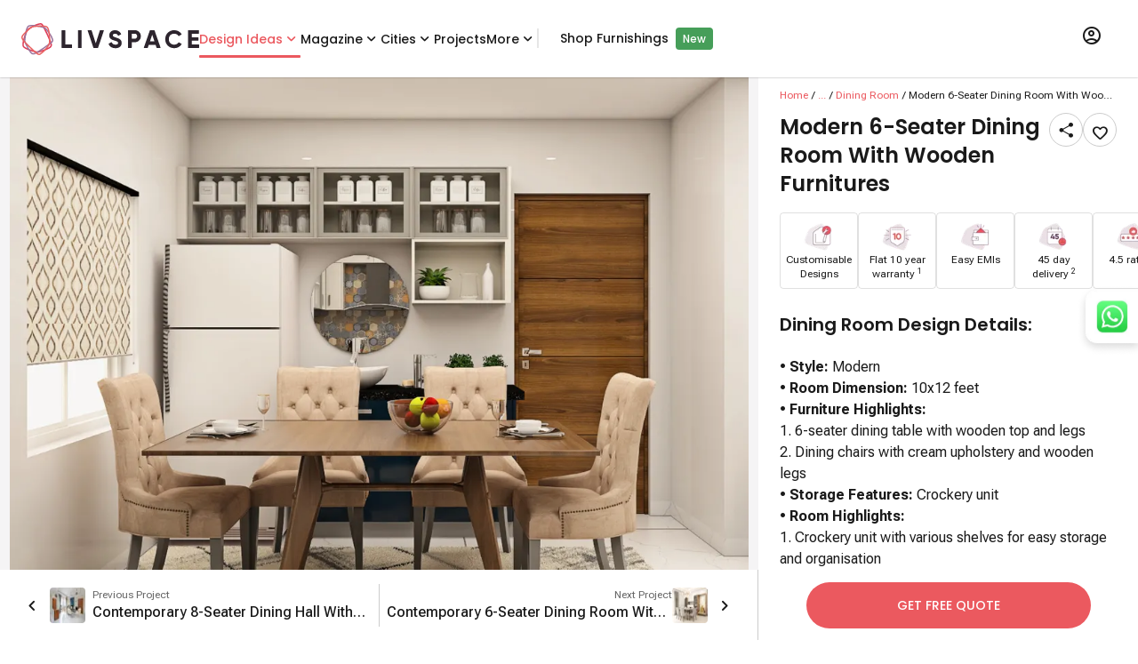

--- FILE ---
content_type: text/html; charset=utf-8
request_url: https://www.livspace.com/in/design-ideas/dining-room/designs/modern-6-seater-dining-room-with-wooden-furnitures-d-indr-amj2023-278
body_size: 58509
content:
<!DOCTYPE html><html lang="en" class="__variable_b673aa __variable_567ebc __variable_9f5899"><head><meta charSet="utf-8"/><link rel="preconnect" href="https://images.livspace-cdn.com" crossorigin=""/><meta name="viewport" content="width=device-width, initial-scale=1"/><link rel="preload" href="/_next/static/media/0484562807a97172-s.p.woff2" as="font" crossorigin="" type="font/woff2"/><link rel="preload" href="/_next/static/media/7108afb8b1381ad1-s.p.woff2" as="font" crossorigin="" type="font/woff2"/><link rel="preload" href="/_next/static/media/8888a3826f4a3af4-s.p.woff2" as="font" crossorigin="" type="font/woff2"/><link rel="preload" href="/_next/static/media/949511ff02a1fcab-s.p.woff" as="font" crossorigin="" type="font/woff"/><link rel="preload" href="/_next/static/media/b5c95a22b4347906-s.p.woff2" as="font" crossorigin="" type="font/woff2"/><link rel="preload" href="/_next/static/media/b957ea75a84b6ea7-s.p.woff2" as="font" crossorigin="" type="font/woff2"/><link rel="preload" href="/_next/static/media/eafabf029ad39a43-s.p.woff2" as="font" crossorigin="" type="font/woff2"/><link rel="preload" as="image" imageSrcSet="https://images.livspace-cdn.com/w:640/plain/https://d3gq2merok8n5r.cloudfront.net/abhinav/ond-1634120396-Obfdc/amj-2023-1678081565-AJpiy/dining-1679203113-PdHpV/new-folder-1679203140-jOf6q/12-1679203471-KFXI5.jpg 640w, https://images.livspace-cdn.com/w:750/plain/https://d3gq2merok8n5r.cloudfront.net/abhinav/ond-1634120396-Obfdc/amj-2023-1678081565-AJpiy/dining-1679203113-PdHpV/new-folder-1679203140-jOf6q/12-1679203471-KFXI5.jpg 750w, https://images.livspace-cdn.com/w:828/plain/https://d3gq2merok8n5r.cloudfront.net/abhinav/ond-1634120396-Obfdc/amj-2023-1678081565-AJpiy/dining-1679203113-PdHpV/new-folder-1679203140-jOf6q/12-1679203471-KFXI5.jpg 828w, https://images.livspace-cdn.com/w:1080/plain/https://d3gq2merok8n5r.cloudfront.net/abhinav/ond-1634120396-Obfdc/amj-2023-1678081565-AJpiy/dining-1679203113-PdHpV/new-folder-1679203140-jOf6q/12-1679203471-KFXI5.jpg 1080w, https://images.livspace-cdn.com/w:1200/plain/https://d3gq2merok8n5r.cloudfront.net/abhinav/ond-1634120396-Obfdc/amj-2023-1678081565-AJpiy/dining-1679203113-PdHpV/new-folder-1679203140-jOf6q/12-1679203471-KFXI5.jpg 1200w, https://images.livspace-cdn.com/w:1920/plain/https://d3gq2merok8n5r.cloudfront.net/abhinav/ond-1634120396-Obfdc/amj-2023-1678081565-AJpiy/dining-1679203113-PdHpV/new-folder-1679203140-jOf6q/12-1679203471-KFXI5.jpg 1920w, https://images.livspace-cdn.com/w:2048/plain/https://d3gq2merok8n5r.cloudfront.net/abhinav/ond-1634120396-Obfdc/amj-2023-1678081565-AJpiy/dining-1679203113-PdHpV/new-folder-1679203140-jOf6q/12-1679203471-KFXI5.jpg 2048w, https://images.livspace-cdn.com/w:3840/plain/https://d3gq2merok8n5r.cloudfront.net/abhinav/ond-1634120396-Obfdc/amj-2023-1678081565-AJpiy/dining-1679203113-PdHpV/new-folder-1679203140-jOf6q/12-1679203471-KFXI5.jpg 3840w" imageSizes="(max-width: 768px) 100vw, (max-width: 1280px) 1000px, 1700px" fetchPriority="high"/><link rel="stylesheet" href="/_next/static/css/6aa0fbf06a55381f.css" data-precedence="next"/><link rel="stylesheet" href="/_next/static/css/b8e302d41b271438.css" data-precedence="next"/><link rel="preload" as="script" fetchPriority="low" href="/_next/static/chunks/webpack-f818492947241836.js"/><script src="/_next/static/chunks/fd9d1056-21d14d9f2a968cf4.js" async=""></script><script src="/_next/static/chunks/8069-aee3cfa413dbddb4.js" async=""></script><script src="/_next/static/chunks/main-app-6baa95a8a38c155f.js" async=""></script><script src="/_next/static/chunks/8138-327cfccbd941c37d.js" async=""></script><script src="/_next/static/chunks/5935-bbbc6269b7d1ed02.js" async=""></script><script src="/_next/static/chunks/1126-e668c1bd642f8491.js" async=""></script><script src="/_next/static/chunks/app/layout-3139841c9fadbe0e.js" async=""></script><script src="/_next/static/chunks/8792-863c4c9a16f0e9cf.js" async=""></script><script src="/_next/static/chunks/1749-7c65b11b1b00eb27.js" async=""></script><script src="/_next/static/chunks/4780-7b499ed3ccdf244b.js" async=""></script><script src="/_next/static/chunks/7194-9a9b5916aeeb6361.js" async=""></script><script src="/_next/static/chunks/app/%5Blocale%5D/layout-ff7f08e164f29bd2.js" async=""></script><script src="/_next/static/chunks/1008-b8db85fd139e49b5.js" async=""></script><script src="/_next/static/chunks/8118-badc5069867895fd.js" async=""></script><script src="/_next/static/chunks/app/%5Blocale%5D/design-ideas/%5Bcategory%5D/designs/%5BdesignSlug%5D/page-8bb468a794cd723f.js" async=""></script><script src="/_next/static/chunks/app/%5Blocale%5D/error-366576ed83897e16.js" async=""></script><script src="/_next/static/chunks/app/%5Blocale%5D/design-ideas/layout-0deaf07a53823dfe.js" async=""></script><link rel="preload" href="/scripts/core/header.js" as="script"/><title>Compact Dining Room Design With Open Wall Shelves | Livspace</title><meta name="description" content="Modern and compact, this 6-seater dining room design comes with comfortable chairs. A crockery unit ensures maximum storage while light walls and flooring add depth to the space. Get this design today!"/><meta name="robots" content="index, follow"/><link rel="canonical" href="https://www.livspace.com/in/design-ideas/dining-room/designs/modern-6-seater-dining-room-with-wooden-furnitures-d-indr-amj2023-278"/><link rel="alternate" hrefLang="en-in" href="https://www.livspace.com/in/design-ideas/dining-room/designs/modern-6-seater-dining-room-with-wooden-furnitures-d-indr-amj2023-278"/><meta name="google-site-verification" content="mridunhBN4vT5DqLbQzmz3UETtQOlmAMy_HeWciGfnw"/><meta name="facebook-domain-verification" content="hqojjjdxlnbnq8z9nr8x7kj8zdvyt4"/><meta name="p:domain_verify" content="ad00a583c5bc542e518d3a11c6857226"/><meta property="og:title" content="Compact Dining Room Design With Open Wall Shelves | Livspace"/><meta property="og:description" content="Modern and compact, this 6-seater dining room design comes with comfortable chairs. A crockery unit ensures maximum storage while light walls and flooring add depth to the space. Get this design today!"/><meta property="og:url" content="https://www.livspace.com/in/design-ideas/dining-room/designs/modern-6-seater-dining-room-with-wooden-furnitures-d-indr-amj2023-278"/><meta property="og:site_name" content="Livspace India"/><meta property="og:locale" content="en_IN"/><meta property="og:image" content="https://d3gq2merok8n5r.cloudfront.net/abhinav/ond-1634120396-Obfdc/amj-2023-1678081565-AJpiy/dining-1679203113-PdHpV/new-folder-1679203140-jOf6q/12-1679203471-KFXI5.jpg"/><meta property="og:type" content="website"/><meta name="twitter:card" content="summary_large_image"/><meta name="twitter:title" content="Compact Dining Room Design With Open Wall Shelves | Livspace"/><meta name="twitter:description" content="Modern and compact, this 6-seater dining room design comes with comfortable chairs. A crockery unit ensures maximum storage while light walls and flooring add depth to the space. Get this design today!"/><meta name="twitter:image" content="https://d3gq2merok8n5r.cloudfront.net/abhinav/ond-1634120396-Obfdc/amj-2023-1678081565-AJpiy/dining-1679203113-PdHpV/new-folder-1679203140-jOf6q/12-1679203471-KFXI5.jpg"/><link rel="icon" href="https://images.livspace-cdn.com/plain/https://d3gq2merok8n5r.cloudfront.net/favicon-1698399436-GNSvJ/livspace-1698399468-wKrZZ.ico" type="image/x-icon" sizes="32x32"/><link rel="apple-touch-icon-precomposed" href="https://images.livspace-cdn.com/plain/https://d3gq2merok8n5r.cloudfront.net/icons-1649318316-fdhoh/apple-touch-icon-57-precomposed-1-1649318337-PirKE.png"/><link rel="apple-touch-icon-precomposed" href="https://images.livspace-cdn.com/plain/https://d3gq2merok8n5r.cloudfront.net/icons-1649318316-fdhoh/apple-touch-icon-144-precomposed-1649318340-bjRPq.png" sizes="144x144"/><link rel="apple-touch-icon-precomposed" href="https://images.livspace-cdn.com/plain/https://d3gq2merok8n5r.cloudfront.net/icons-1649318316-fdhoh/apple-touch-icon-114-precomposed-1649318339-UUgWf.png" sizes="114x114"/><link rel="apple-touch-icon-precomposed" href="https://images.livspace-cdn.com/plain/https://d3gq2merok8n5r.cloudfront.net/icons-1649318316-fdhoh/apple-touch-icon-72-precomposed-1649318338-czNXA.png" sizes="72x72"/><meta name="next-size-adjust"/><script src="/_next/static/chunks/polyfills-c67a75d1b6f99dc8.js" noModule=""></script></head><body><section><section><header class="bg-surface md:sticky top-0 z-nav w-full shadow-header"><div class="shadow-header"><div class="lg:wrapper mx-auto flex items-center gap-6 px-4 max-lg:py-3"><a class=" " href="/in"><div class="w-50 h-9 relative"><img alt="livspaceLogo" loading="lazy" decoding="async" data-nimg="fill" style="position:absolute;height:100%;width:100%;left:0;top:0;right:0;bottom:0;color:transparent" src="/images/logos/livspaceLogo.svg"/></div></a><nav class="subheading-m flex w-full items-center gap-6 max-lg:hidden undefined"><div class="group relative z-10 py-8"><div class="relative after:w-full after:h-[3px] after:absolute after:block after:rounded-full flex justify-center after:top-7 after:bg-primary text-primary"><a class=" " href="/in/design-ideas"> <!-- -->Design Ideas<!-- --> </a><i role="img" class="icon-chevron-down block leading-0 text-xl"></i></div><div class="top-[85px]   body-m absolute z-desktopHeaderDropdown invisible rounded-b-3 bg-surface py-4 pe-2 transition-opacity duration-200 opacity-0 group-hover:opacity-100 shadow-header flex group-hover:visible"><div class="flex flex-col"><a class="px-5 py-2 w-max  " href="/in/design-ideas/kitchen-designs">Modular Kitchen Designs</a><a class="px-5 py-2 w-max  " href="/in/design-ideas/wardrobe-designs">Wardrobe Designs</a><a class="px-5 py-2 w-max  " href="/in/design-ideas/bathroom">Bathroom Designs</a><a class="px-5 py-2 w-max  " href="/in/design-ideas/bedrooms">Master Bedroom Designs</a><a class="px-5 py-2 w-max  " href="/in/design-ideas/living-rooms">Living Room Designs</a><a class="px-5 py-2 w-max  " href="/in/design-ideas/pooja-room">Pooja Room Designs</a><a class="px-5 py-2 w-max  " href="/in/design-ideas/tv-unit-designs">TV Unit Designs</a><a class="px-5 py-2 w-max  " href="/in/design-ideas/false-ceiling-designs">False Ceiling Designs</a><a class="px-5 py-2 w-max  " href="/in/design-ideas/kids-room">Kids Bedroom Designs</a><a class="px-5 py-2 w-max  " href="/in/design-ideas/balcony">Balcony Designs</a></div><div class="flex flex-col"><a class="px-5 py-2 w-max text-primary " href="/in/design-ideas/dining-room">Dining Room Designs</a><a class="px-5 py-2 w-max  " href="/in/design-ideas/foyer-room">Foyer Designs</a><a class="px-5 py-2 w-max  " href="/in/design-ideas/home-interior-designs">Homes by Livspace</a><a class="px-5 py-2 w-max  " href="/in/design-ideas/home-office">Home Office Designs</a><a class="px-5 py-2 w-max  " href="/in/design-ideas/guest-bedroom">Guest Bedroom Designs</a><a class="px-5 py-2 w-max  " href="/in/design-ideas/window-designs">Window Designs</a><a class="px-5 py-2 w-max  " href="/in/design-ideas/flooring-designs">Flooring Designs</a><a class="px-5 py-2 w-max  " href="/in/design-ideas/wall-decor-designs">Wall Decor Designs</a><a class="px-5 py-2 w-max  " href="/in/design-ideas/wall-paint-designs">Wall Paint Designs</a><a class="px-5 py-2 w-max  " href="/in/design-ideas/home-wallpaper-designs">Home Wallpaper Designs</a></div><div class="flex flex-col"><a class="px-5 py-2 w-max  " href="/in/design-ideas/tile-designs">Tile Designs</a><a class="px-5 py-2 w-max  " href="/in/design-ideas/study-room-designs">Study Room Designs</a><a class="px-5 py-2 w-max  " href="/in/design-ideas/kitchen-sinks">Kitchen Sinks</a><a class="px-5 py-2 w-max  " href="/design-ideas/space-saving-designs">Space Saving Designs</a><a class="px-5 py-2 w-max  " href="/in/design-ideas/door-designs">Door Designs</a><a class="px-5 py-2 w-max  " href="/in/design-ideas/staircase-designs">Staircase Designs</a><a class="px-5 py-2 w-max  " href="/in/design-ideas/crockery-unit-designs">Crockery Unit Designs</a><a class="px-5 py-2 w-max  " href="/in/design-ideas/home-bar-designs">Home Bar Designs</a></div></div></div><div class="group relative z-10 py-8"><div class="relative  after:rounded-full flex justify-center after:top-7 after:bg-primary "><a class=" " href="https://www.livspace.com/in/magazine"> <!-- -->Magazine<!-- --> </a><i role="img" class="icon-chevron-down block leading-0 text-xl"></i></div><div class="top-[85px]   body-m absolute z-desktopHeaderDropdown invisible rounded-b-3 bg-surface py-4 pe-2 transition-opacity duration-200 opacity-0 group-hover:opacity-100 shadow-header flex group-hover:visible"><div class="flex flex-col"><a class="px-5 py-2 w-max  " href="https://www.livspace.com/in/magazine/type/rooms">Room ideas</a><a class="px-5 py-2 w-max  " href="https://www.livspace.com/in/magazine/category/decor-and-inspiration">Decor &amp; Inspiration</a><a class="px-5 py-2 w-max  " href="https://www.livspace.com/in/magazine/category/ceiling-design">Ceiling Design</a><a class="px-5 py-2 w-max  " href="https://www.livspace.com/in/magazine/category/furniture">Furniture ideas</a><a class="px-5 py-2 w-max  " href="https://www.livspace.com/in/magazine/category/home-decor">Home Decor</a><a class="px-5 py-2 w-max  " href="https://www.livspace.com/in/magazine/category/lighting">Lighting Ideas</a><a class="px-5 py-2 w-max  " href="https://www.livspace.com/in/magazine/category/wall-design">Wall Design Ideas</a><a class="px-5 py-2 w-max  " href="https://www.livspace.com/in/magazine/category/expert-advice">Expert Advice</a><a class="px-5 py-2 w-max  " href="https://www.livspace.com/in/magazine/category/interior-design">Interior Advice</a><a class="px-5 py-2 w-max  " href="https://www.livspace.com/in/magazine/category/vastu">Vastu Tips</a></div><div class="flex flex-col"><a class="px-5 py-2 w-max  " href="https://www.livspace.com/in/magazine/category/home-organisation">Home Organisation</a><a class="px-5 py-2 w-max  " href="https://www.livspace.com/in/magazine/category/materials">Materials Guide</a><a class="px-5 py-2 w-max  " href="https://www.livspace.com/in/magazine/category/renovations">Home Renovation Ideas</a><a class="px-5 py-2 w-max  " href="https://www.livspace.com/in/magazine/category/commercial-interiors">Commercial interiors</a></div></div></div><div class="group relative z-10 py-8"><div class="relative  after:rounded-full flex justify-center after:top-7 after:bg-primary "><span class="cursor-default">Cities</span><i role="img" class="icon-chevron-down block leading-0 text-xl"></i></div><div class="top-[85px] 2xl:right-[-600px] xl:right-[-530px] md:right-[-310px] w-min body-m absolute z-desktopHeaderDropdown invisible rounded-b-3 bg-surface py-4 pe-2 transition-opacity duration-200 opacity-0 group-hover:opacity-100 shadow-header flex group-hover:visible"><div class="flex flex-col"><a class="px-5 py-2 w-max  " href="https://www.livspace.com/in/interiors/agra">Agra</a><a class="px-5 py-2 w-max  " href="https://www.livspace.com/in/interiors/ahmedabad">Ahmedabad</a><a class="px-5 py-2 w-max  " href="https://www.livspace.com/in/interiors/aizawl">Aizawl</a><a class="px-5 py-2 w-max  " href="https://www.livspace.com/in/interiors/amritsar">Amritsar</a><a class="px-5 py-2 w-max  " href="https://www.livspace.com/in/interiors/aurangabad">Aurangabad</a><a class="px-5 py-2 w-max  " href="https://www.livspace.com/in/interiors/aligarh">Aligarh</a><a class="px-5 py-2 w-max  " href="https://www.livspace.com/in/interiors/ayodhya">Ayodhya</a><a class="px-5 py-2 w-max  " href="https://www.livspace.com/in/interiors/baramulla">Baramulla</a><a class="px-5 py-2 w-max  " href="https://www.livspace.com/in/interiors/bengaluru">Bengaluru</a><a class="px-5 py-2 w-max  " href="https://www.livspace.com/in/interiors/bhopal">Bhopal</a></div><div class="flex flex-col"><a class="px-5 py-2 w-max  " href="https://www.livspace.com/in/interiors/bhubaneswar">Bhubaneswar</a><a class="px-5 py-2 w-max  " href="https://www.livspace.com/in/interiors/bikaner">Bikaner</a><a class="px-5 py-2 w-max  " href="https://www.livspace.com/in/interiors/bareilly">Bareilly</a><a class="px-5 py-2 w-max  " href="https://www.livspace.com/in/interiors/belgaum">Belgaum</a><a class="px-5 py-2 w-max  " href="https://www.livspace.com/in/interiors/chikkamagaluru">Chikkamagaluru</a><a class="px-5 py-2 w-max  " href="https://www.livspace.com/in/interiors/chennai">Chennai</a><a class="px-5 py-2 w-max  " href="https://www.livspace.com/in/interiors/coimbatore">Coimbatore</a><a class="px-5 py-2 w-max  " href="https://www.livspace.com/in/interiors/chandigarh">Chandigarh</a><a class="px-5 py-2 w-max  " href="https://www.livspace.com/in/interiors/dehradun">Dehradun</a><a class="px-5 py-2 w-max  " href="https://www.livspace.com/in/interiors/delhi">Delhi</a></div><div class="flex flex-col"><a class="px-5 py-2 w-max  " href="https://www.livspace.com/in/interiors/davanagere">Davanagere</a><a class="px-5 py-2 w-max  " href="https://www.livspace.com/in/interiors/faridabad">Faridabad</a><a class="px-5 py-2 w-max  " href="https://www.livspace.com/in/interiors/ghaziabad">Ghaziabad</a><a class="px-5 py-2 w-max  " href="https://www.livspace.com/in/interiors/goa">Goa</a><a class="px-5 py-2 w-max  " href="https://www.livspace.com/in/interiors/gorakhpur">Gorakhpur</a><a class="px-5 py-2 w-max  " href="https://www.livspace.com/in/interiors/gurugram">Gurugram</a><a class="px-5 py-2 w-max  " href="https://www.livspace.com/in/interiors/guwahati">Guwahati</a><a class="px-5 py-2 w-max  " href="https://www.livspace.com/in/interiors/guntur">Guntur</a><a class="px-5 py-2 w-max  " href="https://www.livspace.com/in/interiors/hyderabad">Hyderabad</a><a class="px-5 py-2 w-max  " href="https://www.livspace.com/in/interiors/indore">Indore</a></div><div class="flex flex-col"><a class="px-5 py-2 w-max  " href="https://www.livspace.com/in/interiors/jaipur">Jaipur</a><a class="px-5 py-2 w-max  " href="https://www.livspace.com/in/interiors/jalandhar">Jalandhar</a><a class="px-5 py-2 w-max  " href="https://www.livspace.com/in/interiors/jammu">Jammu</a><a class="px-5 py-2 w-max  " href="https://www.livspace.com/in/interiors/jodhpur">Jodhpur</a><a class="px-5 py-2 w-max  " href="https://www.livspace.com/in/interiors/jabalpur">Jabalpur</a><a class="px-5 py-2 w-max  " href="https://www.livspace.com/in/interiors/jagdalpur">Jagdalpur</a><a class="px-5 py-2 w-max  " href="https://www.livspace.com/in/interiors/kanpur">Kanpur</a><a class="px-5 py-2 w-max  " href="https://www.livspace.com/in/interiors/kochi">Kochi</a><a class="px-5 py-2 w-max  " href="https://www.livspace.com/in/interiors/kolkata">Kolkata</a><a class="px-5 py-2 w-max  " href="https://www.livspace.com/in/interiors/kozhikode">Kozhikode</a></div><div class="flex flex-col"><a class="px-5 py-2 w-max  " href="https://www.livspace.com/in/interiors/kadapa">Kadapa</a><a class="px-5 py-2 w-max  " href="https://www.livspace.com/in/interiors/kangra">Kangra</a><a class="px-5 py-2 w-max  " href="https://www.livspace.com/in/interiors/kottayam">Kottayam</a><a class="px-5 py-2 w-max  " href="https://www.livspace.com/in/interiors/lucknow">Lucknow</a><a class="px-5 py-2 w-max  " href="https://www.livspace.com/in/interiors/ludhiana">Ludhiana</a><a class="px-5 py-2 w-max  " href="https://www.livspace.com/in/interiors/madurai">Madurai</a><a class="px-5 py-2 w-max  " href="https://www.livspace.com/in/interiors/mangalore">Mangalore</a><a class="px-5 py-2 w-max  " href="https://www.livspace.com/in/interiors/meerut">Meerut</a><a class="px-5 py-2 w-max  " href="https://www.livspace.com/in/interiors/moradabad">Moradabad</a><a class="px-5 py-2 w-max  " href="https://www.livspace.com/in/interiors/mumbai">Mumbai</a></div><div class="flex flex-col"><a class="px-5 py-2 w-max  " href="https://www.livspace.com/in/interiors/mysore">Mysore</a><a class="px-5 py-2 w-max  " href="https://www.livspace.com/in/interiors/nagpur">Nagpur</a><a class="px-5 py-2 w-max  " href="https://www.livspace.com/in/interiors/nashik">Nashik</a><a class="px-5 py-2 w-max  " href="https://www.livspace.com/in/interiors/navi-mumbai">Navi Mumbai</a><a class="px-5 py-2 w-max  " href="https://www.livspace.com/in/interiors/noida">Noida</a><a class="px-5 py-2 w-max  " href="https://www.livspace.com/in/interiors/nagercoil">Nagercoil</a><a class="px-5 py-2 w-max  " href="https://www.livspace.com/in/interiors/neemuch">Neemuch</a><a class="px-5 py-2 w-max  " href="https://www.livspace.com/in/interiors/nizamabad">Nizamabad</a><a class="px-5 py-2 w-max  " href="https://www.livspace.com/in/interiors/patna">Patna</a><a class="px-5 py-2 w-max  " href="https://www.livspace.com/in/interiors/pondicherry">Pondicherry</a></div><div class="flex flex-col"><a class="px-5 py-2 w-max  " href="https://www.livspace.com/in/interiors/pune">Pune</a><a class="px-5 py-2 w-max  " href="https://www.livspace.com/in/interiors/patiala">Patiala</a><a class="px-5 py-2 w-max  " href="https://www.livspace.com/in/interiors/raipur">Raipur</a><a class="px-5 py-2 w-max  " href="https://www.livspace.com/in/interiors/rajkot">Rajkot</a><a class="px-5 py-2 w-max  " href="https://www.livspace.com/in/interiors/ranchi">Ranchi</a><a class="px-5 py-2 w-max  " href="https://www.livspace.com/in/interiors/raebareli">Raebareli</a><a class="px-5 py-2 w-max  " href="https://www.livspace.com/in/interiors/rudrapur">Rudrapur</a><a class="px-5 py-2 w-max  " href="https://www.livspace.com/in/interiors/salem">Salem</a><a class="px-5 py-2 w-max  " href="https://www.livspace.com/in/interiors/siliguri">Siliguri</a><a class="px-5 py-2 w-max  " href="https://www.livspace.com/in/interiors/solapur">Solapur</a></div><div class="flex flex-col"><a class="px-5 py-2 w-max  " href="https://www.livspace.com/in/interiors/srinagar">Srinagar</a><a class="px-5 py-2 w-max  " href="https://www.livspace.com/in/interiors/surat">Surat</a><a class="px-5 py-2 w-max  " href="https://www.livspace.com/in/interiors/thane">Thane</a><a class="px-5 py-2 w-max  " href="https://www.livspace.com/in/interiors/thrissur">Thrissur</a><a class="px-5 py-2 w-max  " href="https://www.livspace.com/in/interiors/trivandrum">Trivandrum</a><a class="px-5 py-2 w-max  " href="https://www.livspace.com/in/interiors/tumkuru">Tumkuru</a><a class="px-5 py-2 w-max  " href="https://www.livspace.com/in/interiors/vadodara">Vadodara</a><a class="px-5 py-2 w-max  " href="https://www.livspace.com/in/interiors/varanasi">Varanasi</a><a class="px-5 py-2 w-max  " href="https://www.livspace.com/in/interiors/vijayawada">Vijayawada</a><a class="px-5 py-2 w-max  " href="https://www.livspace.com/in/interiors/vizag">Vizag</a></div><div class="flex flex-col"><a class="px-5 py-2 w-max  " href="https://www.livspace.com/in/interiors/vellore">Vellore</a><a class="px-5 py-2 w-max  " href="https://www.livspace.com/in/interiors/warangal">Warangal</a></div></div></div><div class="relative  after:rounded-full after:bg-primary my-8 after:top-7"><a class=" " href="/in/livspace-portfolio/delivered-projects">Projects</a></div><div class="group relative z-10 py-8"><div class="relative  after:rounded-full flex justify-center after:top-7 after:bg-primary "><span class="cursor-default">More</span><i role="img" class="icon-chevron-down block leading-0 text-xl"></i></div><div class="top-[85px]   body-m absolute z-desktopHeaderDropdown invisible rounded-b-3 bg-surface py-4 pe-2 transition-opacity duration-200 opacity-0 group-hover:opacity-100 shadow-header flex group-hover:visible"><div class="flex flex-col"><a class="px-5 py-2 w-max  " href="https://www.livspace.com/in/livspace-tv-videos">Livspace TV</a><a class="px-5 py-2 w-max  " href="https://www.livspace.com/in/refer-a-friend">Refer A Friend</a><a class="px-5 py-2 w-max  " href="https://www.livspace.com/in/interiors/press/company-news">Press</a><a class="px-5 py-2 w-max  " href="https://www.livspace.com/in/careers">Careers</a><a class="px-5 py-2 w-max  " href="/in/about-us">About Us</a><a class="px-5 py-2 w-max  " href="https://www.livspace.com/in/contact-us">Contact Us</a><a class="px-5 py-2 w-max  " href="https://www.livspace.com/in/interiors/service">Policies</a></div></div></div><div class="relative  after:rounded-full after:bg-primary my-8 after:top-7"><span class="border border-surface-variant"></span><a class="ml-6 " target="_blank" href="https://www.livspacehome.com/?utm_source=livspace.com&amp;utm_medium=desktop_header_menu&amp;utm_content=shop_furnishings_click">Shop Furnishings</a><span class="ml-2 px-2 py-1 text-on-primary text-s font-medium rounded-[4px] bg-tertiary-green">New</span></div></nav><div class="relative ms-auto lg:px-4 lg:py-7 group"><button class="uppercase "><i role="img" class="icon-profile block leading-0 text-2xl"></i></button><div class="absolute z-dropdown top-15 right-2 rounded-3 shadow-level-2 hidden lg:group-hover:block overflow-hidden min-w-[346px] bg-on-inverse-surface"><div data-testid="desktop-skeleton" class="center p-4 bg-surface mb-2 subheading-l"><div class="rounded-full animate-pulse bg-surface-variant h-12 w-16 mr-4"></div><div class="rounded-full animate-pulse bg-surface-variant h-2 w-full"></div></div><div class="center p-4 bg-surface mb-2 subheading-l"><div class="rounded-full animate-pulse bg-surface-variant h-2 w-full"></div></div><div class="center p-4 bg-surface mb-1 subheading-l"><div class="rounded-full animate-pulse bg-surface-variant h-2 w-full"></div></div><div class="center p-4 bg-surface mb-1 subheading-l"><div class="rounded-full animate-pulse bg-surface-variant h-2 w-full"></div></div><div class="flex justify-start p-3 bg-surface body-m"><i role="img" class="icon-get-app block leading-0 text-2xl me-3 text-on-surface-secondary"></i><span>Explore our mobile app</span></div><div class="flex bg-surface gap-4 px-4 pb-2"><a class=" " href="https://play.google.com/store/apps/details?id=com.livspace.livspacehub"><img alt="Google playstore logo" loading="lazy" width="167" height="50" decoding="async" data-nimg="1" style="color:transparent" srcSet="https://images.livspace-cdn.com/w:256/plain/https://d3gq2merok8n5r.cloudfront.net/play-store-1663167874-52PHa.png 1x, https://images.livspace-cdn.com/w:384/plain/https://d3gq2merok8n5r.cloudfront.net/play-store-1663167874-52PHa.png 2x" src="https://images.livspace-cdn.com/w:384/plain/https://d3gq2merok8n5r.cloudfront.net/play-store-1663167874-52PHa.png"/></a><a class=" " href="https://apps.apple.com/in/app/livspace-for-everything-home/id1513649031"><img alt="Apple appstore logo" loading="lazy" width="150" height="50" decoding="async" data-nimg="1" style="color:transparent" srcSet="https://images.livspace-cdn.com/w:256/plain/https://d3gq2merok8n5r.cloudfront.net/store-badges-1663167618-cP16A/app-store-1663167801-pqWsv.png 1x, https://images.livspace-cdn.com/w:384/plain/https://d3gq2merok8n5r.cloudfront.net/store-badges-1663167618-cP16A/app-store-1663167801-pqWsv.png 2x" src="https://images.livspace-cdn.com/w:384/plain/https://d3gq2merok8n5r.cloudfront.net/store-badges-1663167618-cP16A/app-store-1663167801-pqWsv.png"/></a></div></div></div></div></div></header><section><div class="grid grid-cols-12 overflow-auto" style="height:calc(100vh - 86px)"><script type="application/ld+json" data-testid="faqSchema">{"@context":"https://schema.org","@type":"FAQPage","name":"FAQs","mainEntity":[{"@type":"Question","name":"Where can I explore more design ideas similar to this one?","acceptedAnswer":{"@type":"Answer","text":"<p><span style=\"background-color: transparent;\">Browse the </span><a href=\"https://www.livspace.com/in/design-ideas\" rel=\"noopener noreferrer\" target=\"_blank\" style=\"background-color: transparent; color: rgb(17, 85, 204);\"><strong>Livspace Design Ideas</strong></a><span style=\"background-color: transparent;\"> gallery for curated, real-project visuals and specs. Absolutely! Explore the </span><a href=\"https://www.livspace.com/in/design-ideas/dining-room\" rel=\"noopener noreferrer\" target=\"_blank\" style=\"background-color: transparent; color: rgb(17, 85, 204);\"><strong>Dining Room Design Ideas</strong></a><strong style=\"background-color: transparent;\"> </strong><span style=\"background-color: transparent;\">to discover more ideas featuring similar layouts, materials, and styles.</span></p>"}},{"@type":"Question","name":"How do Livspace “Design Ideas” pages help me in planning my home interiors?","acceptedAnswer":{"@type":"Answer","text":"<p>Each Design Ideas page bundles high-res photos, layout dimensions, finish callouts, and product links. That helps you visualize styles, compare options, and shortlist designs to incorporate into your home. They bridge inspiration → implementation, making it easier to transform ideas into actual design plans.</p>"}},{"@type":"Question","name":"How much does a Dining Room designed by Livspace cost in 2025?","acceptedAnswer":{"@type":"Answer","text":"<p><span style=\"background-color: transparent;\">In 2025, the cost of a Livspace dining room design typically ranges from </span><strong style=\"background-color: transparent;\">₹1.5 lakh</strong><span style=\"background-color: transparent;\">*</span><strong style=\"background-color: transparent;\"> to ₹5 lakh</strong><span style=\"background-color: transparent;\">*, depending on the room size, materials, and furniture selection. Prices vary based on customization, finishes, and lighting choices, ensuring a personalized dining experience that fits your budget and style.</span></p>"}},{"@type":"Question","name":"What are the current trends in Dining Room?","acceptedAnswer":{"@type":"Answer","text":"<p><span style=\"background-color: transparent;\">Trending dining room designs feature </span><strong style=\"background-color: transparent;\">open layouts integrated with living spaces</strong><span style=\"background-color: transparent;\">, </span><strong style=\"background-color: transparent;\">statement lighting fixtures</strong><span style=\"background-color: transparent;\">, and </span><strong style=\"background-color: transparent;\">natural finishes</strong><span style=\"background-color: transparent;\"> like wood, rattan, and marble. Popular choices also include </span><strong style=\"background-color: transparent;\">bold wall accents, upholstered seating, and minimalistic furniture</strong><span style=\"background-color: transparent;\"> that balance comfort with sophistication.</span></p>"}},{"@type":"Question","name":"How much space do I need around a dining table in a compact Dining Room?","acceptedAnswer":{"@type":"Answer","text":"<p><span style=\"background-color: transparent;\">Aim for at least </span><strong style=\"background-color: transparent;\">36 inches (≈91 cm)</strong><span style=\"background-color: transparent;\"> of clearance around your dining table to allow chairs to pull out comfortably and maintain smooth movement. For larger spaces, 48 inches (≈122 cm) of walkway offers a more luxurious dining experience.</span></p>"}},{"@type":"Question","name":"What are the advantages of choosing the correct Dining Room layout?","acceptedAnswer":{"@type":"Answer","text":"<p><span style=\"background-color: transparent;\">A Dining Room dining layout encourages </span><strong style=\"background-color: transparent;\">better interaction and visual continuity</strong><span style=\"background-color: transparent;\"> with adjacent spaces like the kitchen or living area. It creates a sense of spaciousness while allowing flexible furniture arrangements, ideal for both family meals and entertaining guests.</span></p>"}},{"@type":"Question","name":"Which materials are best for Dining Room furniture and flooring?","acceptedAnswer":{"@type":"Answer","text":"<p><span style=\"background-color: transparent;\">For tables, </span><strong style=\"background-color: transparent;\">solid wood, veneer, and glass tops</strong><span style=\"background-color: transparent;\"> are timeless options, while </span><strong style=\"background-color: transparent;\">marble and quartz</strong><span style=\"background-color: transparent;\"> offer luxury and durability. For flooring, </span><strong style=\"background-color: transparent;\">vitrified tiles, engineered wood, or laminate</strong><span style=\"background-color: transparent;\"> provide easy maintenance and elegant appeal. Livspace also offers material combinations tailored to your design style.</span></p>"}},{"@type":"Question","name":"How can I make a Dining Room look larger?","acceptedAnswer":{"@type":"Answer","text":"<p><span style=\"background-color: transparent;\">Use </span><strong style=\"background-color: transparent;\">light wall colors, reflective surfaces, and transparent furniture</strong><span style=\"background-color: transparent;\"> like glass-top tables. Incorporate </span><strong style=\"background-color: transparent;\">mirrors and pendant lights</strong><span style=\"background-color: transparent;\"> to visually expand the room. Built-in seating or wall-mounted storage further helps maximize space without crowding the area.</span></p>"}},{"@type":"Question","name":"What lighting works best for Dining Room?","acceptedAnswer":{"@type":"Answer","text":"<p><span style=\"background-color: transparent;\">Combine </span><strong style=\"background-color: transparent;\">ambient, task, and accent lighting</strong><span style=\"background-color: transparent;\">. A </span><strong style=\"background-color: transparent;\">pendant or chandelier</strong><span style=\"background-color: transparent;\"> above the table acts as a centerpiece, while </span><strong style=\"background-color: transparent;\">recessed ceiling lights</strong><span style=\"background-color: transparent;\"> and </span><strong style=\"background-color: transparent;\">wall sconces</strong><span style=\"background-color: transparent;\"> enhance mood and balance brightness. Livspace experts can help plan layered lighting suited to your layout and décor.</span></p>"}},{"@type":"Question","name":"How can I incorporate storage into Dining Room?","acceptedAnswer":{"@type":"Answer","text":"<p><span style=\"background-color: transparent;\">Integrate </span><strong style=\"background-color: transparent;\">crockery units, console tables, or sideboards</strong><span style=\"background-color: transparent;\"> that match your dining décor. Opt for </span><strong style=\"background-color: transparent;\">floating cabinets or built-in shelves</strong><span style=\"background-color: transparent;\"> for compact spaces. Livspace offers modular storage solutions that merge practicality with elegant finishes.</span></p>"}},{"@type":"Question","name":"What color themes are popular in Dining Room?","acceptedAnswer":{"@type":"Answer","text":"<p><span style=\"background-color: transparent;\">Neutral tones like </span><strong style=\"background-color: transparent;\">beige, taupe, and ivory</strong><span style=\"background-color: transparent;\"> create timeless elegance, while </span><strong style=\"background-color: transparent;\">navy, emerald, or terracotta</strong><span style=\"background-color: transparent;\"> add depth and warmth. Accent walls or textured finishes behind the dining table are trending for a bold yet balanced look.</span></p>"}},{"@type":"Question","name":"What is the warranty available on Modern 6-Seater Dining Room With Wooden Furnitures?","acceptedAnswer":{"@type":"Answer","text":"<p>Livspace offers up to <strong style=\"background-color: transparent;\">10 years of warranty</strong> on Modern 6-Seater Dining Room With Wooden Furnitures, covering material quality, hardware durability, and installation craftsmanship. Warranty coverage may vary depending on the finishes and fittings chosen, ensuring long-term reliability and peace of mind.</p>"}},{"@type":"Question","name":"Does Livspace offer customisable designs for dining rooms?","acceptedAnswer":{"@type":"Answer","text":"<p><span style=\"background-color: transparent;\">Yes, Livspace provides </span><strong style=\"background-color: transparent;\">fully customisable dining room designs</strong><span style=\"background-color: transparent;\"> tailored to your space, layout, and lifestyle. You can personalise </span><strong style=\"background-color: transparent;\">furniture size, materials, seating style, lighting, wall treatments, and finishes</strong><span style=\"background-color: transparent;\"> — creating a dining area that perfectly complements your home’s aesthetic.</span></p>"}},{"@type":"Question","name":"How do I maintain and clean Modern 6-Seater Dining Room With Wooden Furnitures?","acceptedAnswer":{"@type":"Answer","text":"<p><span style=\"background-color: transparent;\">Wipe surfaces with a </span><strong style=\"background-color: transparent;\">soft, damp cloth</strong><span style=\"background-color: transparent;\"> and mild cleaner. Avoid harsh chemicals or water spillage on wood or veneer finishes. Upholstered furniture can be vacuumed regularly. Livspace uses </span><strong style=\"background-color: transparent;\">stain-resistant materials</strong><span style=\"background-color: transparent;\"> for effortless upkeep and long-lasting beauty.</span></p>"}},{"@type":"Question","name":"Can Modern 6-Seater Dining Room With Wooden Furnitures accommodate expandable or space-saving furniture options?","acceptedAnswer":{"@type":"Answer","text":"<p><span style=\"background-color: transparent;\">Yes, Livspace offers </span><strong style=\"background-color: transparent;\">extendable tables, wall-mounted dining counters, and foldable seating</strong><span style=\"background-color: transparent;\"> options that fit both compact and open-plan homes. These modular solutions ensure maximum flexibility without compromising comfort or aesthetics.</span></p>"}}]}</script><div class="col-span-12 lg:col-span-8 h-full flex flex-col"><div class="bg-on-surface-tertiary flex-grow flex flex-col justify-center items-center"><div class="w-full flex items-center justify-center" style="height:calc(100vh - 166px)"><img alt="6-Seater Dining Room With Wooden Tabletop And Cream Upholstered Chairs - Livspace" fetchPriority="high" loading="eager" width="0" height="0" decoding="async" data-nimg="1" class="max-w-full max-h-full object-contain bg-transparent " style="color:transparent;width:100%" sizes="(max-width: 768px) 100vw, (max-width: 1280px) 1000px, 1700px" srcSet="https://images.livspace-cdn.com/w:640/plain/https://d3gq2merok8n5r.cloudfront.net/abhinav/ond-1634120396-Obfdc/amj-2023-1678081565-AJpiy/dining-1679203113-PdHpV/new-folder-1679203140-jOf6q/12-1679203471-KFXI5.jpg 640w, https://images.livspace-cdn.com/w:750/plain/https://d3gq2merok8n5r.cloudfront.net/abhinav/ond-1634120396-Obfdc/amj-2023-1678081565-AJpiy/dining-1679203113-PdHpV/new-folder-1679203140-jOf6q/12-1679203471-KFXI5.jpg 750w, https://images.livspace-cdn.com/w:828/plain/https://d3gq2merok8n5r.cloudfront.net/abhinav/ond-1634120396-Obfdc/amj-2023-1678081565-AJpiy/dining-1679203113-PdHpV/new-folder-1679203140-jOf6q/12-1679203471-KFXI5.jpg 828w, https://images.livspace-cdn.com/w:1080/plain/https://d3gq2merok8n5r.cloudfront.net/abhinav/ond-1634120396-Obfdc/amj-2023-1678081565-AJpiy/dining-1679203113-PdHpV/new-folder-1679203140-jOf6q/12-1679203471-KFXI5.jpg 1080w, https://images.livspace-cdn.com/w:1200/plain/https://d3gq2merok8n5r.cloudfront.net/abhinav/ond-1634120396-Obfdc/amj-2023-1678081565-AJpiy/dining-1679203113-PdHpV/new-folder-1679203140-jOf6q/12-1679203471-KFXI5.jpg 1200w, https://images.livspace-cdn.com/w:1920/plain/https://d3gq2merok8n5r.cloudfront.net/abhinav/ond-1634120396-Obfdc/amj-2023-1678081565-AJpiy/dining-1679203113-PdHpV/new-folder-1679203140-jOf6q/12-1679203471-KFXI5.jpg 1920w, https://images.livspace-cdn.com/w:2048/plain/https://d3gq2merok8n5r.cloudfront.net/abhinav/ond-1634120396-Obfdc/amj-2023-1678081565-AJpiy/dining-1679203113-PdHpV/new-folder-1679203140-jOf6q/12-1679203471-KFXI5.jpg 2048w, https://images.livspace-cdn.com/w:3840/plain/https://d3gq2merok8n5r.cloudfront.net/abhinav/ond-1634120396-Obfdc/amj-2023-1678081565-AJpiy/dining-1679203113-PdHpV/new-folder-1679203140-jOf6q/12-1679203471-KFXI5.jpg 3840w" src="https://images.livspace-cdn.com/w:3840/plain/https://d3gq2merok8n5r.cloudfront.net/abhinav/ond-1634120396-Obfdc/amj-2023-1678081565-AJpiy/dining-1679203113-PdHpV/new-folder-1679203140-jOf6q/12-1679203471-KFXI5.jpg"/></div></div><div class="flex justify-between items-center gap-15 lg:basis-[80px] px-6 py-4 border-r border-on-surface-border "><a class="flex-1 group " href="/in/design-ideas/dining-room/designs/contemporary-8-seater-dining-hall-with-marble-wall-panelling-d-indr-amj2023-299"><div class="flex items-center"><i role="img" class="icon-chevron-left block leading-0 text-2xl mr-2 group-hover:text-primary"></i><div class="flex items-center gap-2 flex-row"><div class="w-10 h-10 min-w-10 max-h-10"><img alt="8-Seater Dining Room With Cream Wall Paint And Blue Marble Panelling - Livspace" loading="lazy" width="40" height="40" decoding="async" data-nimg="1" class="h-full rounded-1" style="color:transparent;background-size:cover;background-position:50% 50%;background-repeat:no-repeat;background-image:url(&quot;[data-uri]&quot;)" srcSet="https://images.livspace-cdn.com/w:48/plain/https://d3gq2merok8n5r.cloudfront.net/abhinav/ond-1634120396-Obfdc/amj-2023-1678081565-AJpiy/dining-1679203113-PdHpV/new-folder-1679203140-jOf6q/33-1679203241-wqXW7.jpg 1x, https://images.livspace-cdn.com/w:96/plain/https://d3gq2merok8n5r.cloudfront.net/abhinav/ond-1634120396-Obfdc/amj-2023-1678081565-AJpiy/dining-1679203113-PdHpV/new-folder-1679203140-jOf6q/33-1679203241-wqXW7.jpg 2x" src="https://images.livspace-cdn.com/w:96/plain/https://d3gq2merok8n5r.cloudfront.net/abhinav/ond-1634120396-Obfdc/amj-2023-1678081565-AJpiy/dining-1679203113-PdHpV/new-folder-1679203140-jOf6q/33-1679203241-wqXW7.jpg"/></div><div class="flex flex-col ml-2 items-start"><span class="body-s text-on-surface-secondary group-hover:text-primary">Previous Project</span><span class="subtitle-m xl:subtitle-l line-clamp-1 group-hover:text-primary">Contemporary 8-Seater Dining Hall With Marble Wall Panelling</span></div></div></div></a><div class="w-[1px] h-full bg-on-surface-border"></div><a class="flex-1 flex justify-end group " href="/in/design-ideas/dining-room/designs/contemporary-6-seater-dining-room-with-a-chandelier-d-indr-amj2023-277"><div class="flex items-center "><div class="flex items-center gap-2 flex-row-reverse"><div class="w-10 h-10 min-w-10 max-h-10"><img alt="6-Seater Dining Room With Crockery Unit And An Integrated Pooja Unit - Livspace" loading="lazy" width="40" height="40" decoding="async" data-nimg="1" class="h-full rounded-1" style="color:transparent;background-size:cover;background-position:50% 50%;background-repeat:no-repeat;background-image:url(&quot;[data-uri]&quot;)" srcSet="https://images.livspace-cdn.com/w:48/plain/https://d3gq2merok8n5r.cloudfront.net/abhinav/ond-1634120396-Obfdc/amj-2023-1678081565-AJpiy/dining-1679203113-PdHpV/new-folder-1679203140-jOf6q/11-1679203480-P0OjC.jpg 1x, https://images.livspace-cdn.com/w:96/plain/https://d3gq2merok8n5r.cloudfront.net/abhinav/ond-1634120396-Obfdc/amj-2023-1678081565-AJpiy/dining-1679203113-PdHpV/new-folder-1679203140-jOf6q/11-1679203480-P0OjC.jpg 2x" src="https://images.livspace-cdn.com/w:96/plain/https://d3gq2merok8n5r.cloudfront.net/abhinav/ond-1634120396-Obfdc/amj-2023-1678081565-AJpiy/dining-1679203113-PdHpV/new-folder-1679203140-jOf6q/11-1679203480-P0OjC.jpg"/></div><div class="flex flex-col ml-2 items-end"><span class="body-s text-on-surface-secondary group-hover:text-primary">Next Project</span><span class="subtitle-m xl:subtitle-l line-clamp-1 group-hover:text-primary">Contemporary 6-Seater Dining Room With A Chandelier</span></div></div><i role="img" class="icon-chevron-right block leading-0 ml-2 text-2xl group-hover:text-primary"></i></div></a></div></div><div class="col-span-12 lg:col-span-4 h-full lg:flex lg:flex-col"><div class="md:overflow-y-scroll no-scrollbar" style="height:calc(100vh - 166px)"><script type="application/ld+json" data-testid="breadcrumbSchema">{"@context":"https://schema.org","@type":"BreadcrumbList","itemListElement":[{"@type":"ListItem","position":1,"name":"Home","item":"https://www.livspace.com/in"},{"@type":"ListItem","position":2,"name":"Design Ideas","item":"https://www.livspace.com/in/design-ideas"},{"@type":"ListItem","position":3,"name":"Dining Room","item":"https://www.livspace.com/in/design-ideas/dining-room"},{"@type":"ListItem","position":4,"name":"Modern 6-Seater Dining Room With Wooden Furnitures","item":"https://www.livspace.com/in/design-ideas/dining-room/designs/modern-6-seater-dining-room-with-wooden-furnitures-d-indr-amj2023-278"}]}</script><div class="flex items-center max-sm:bg-surface-bg px-6 md:py-3"><span class="flex items-center body-s text-on-surface min-w-fit"><a class="max-w-25 truncate md:text-primary font-normal" href="/in">Home</a><i role="img" class="icon-chevron-right block leading-0 mx-1 text-l md:hidden text-on-surface-disabled"></i><span class="max-sm:hidden mx-1">/</span></span><span class="flex items-center body-s text-on-surface min-w-fit"><a class="max-w-25 truncate md:text-primary font-normal" href="/in/design-ideas">...</a><i role="img" class="icon-chevron-right block leading-0 mx-1 text-l md:hidden text-on-surface-disabled"></i><span class="max-sm:hidden mx-1">/</span></span><span class="flex items-center body-s text-on-surface min-w-fit"><a class="max-w-25 truncate md:text-primary font-normal" href="/in/design-ideas/dining-room">Dining Room</a><i role="img" class="icon-chevron-right block leading-0 mx-1 text-l md:hidden text-on-surface-disabled"></i><span class="max-sm:hidden mx-1">/</span></span><span class="body-s truncate max-sm:text-on-surface-secondary">Modern 6-Seater Dining Room With Wooden Furnitures</span></div><div class="flex items-start gap-3 md:gap-6 px-6 max-sm:mt-6 md:mb-4"><h1 class="w-4/5 heading-3">Modern 6-Seater Dining Room With Wooden Furnitures</h1><div class="flex items-center gap-2 relative"><div class="relative bg-surface"><div class="border border-on-surface-border rounded-full p-2 cursor-pointer hover:bg-primary hover:text-on-primary"><i role="img" class="icon-share block leading-0 text-xl"></i></div></div><button class="bg-on-primary rounded-full size-9 transition-colors text-xl hover:bg-primary hover:text-on-primary relative border border-on-surface-border size-[38px] rounded-full"><i role="img" class="icon-favorite block leading-0 "></i></button></div></div><div><div class="flex gap-2 md:gap-3 overflow-x-auto items-stretch no-scrollbar max-sm:py-4 md:mb-3 px-6"><div class="px-1 py-2 flex-grow flex flex-col items-center justify-start border rounded-1 border-on-surface-secondary border-opacity-20 min-w-[88px] max-w-[88px]"><img alt="Customisable Designs" loading="lazy" width="36" height="36" decoding="async" data-nimg="1" style="color:transparent" srcSet="https://images.livspace-cdn.com/w:48/plain/https://d3gq2merok8n5r.cloudfront.net/bumblebee/trust-markers-1674031368-qjo4N/customisable-designs-1674031502-zdjs6.png 1x, https://images.livspace-cdn.com/w:96/plain/https://d3gq2merok8n5r.cloudfront.net/bumblebee/trust-markers-1674031368-qjo4N/customisable-designs-1674031502-zdjs6.png 2x" src="https://images.livspace-cdn.com/w:96/plain/https://d3gq2merok8n5r.cloudfront.net/bumblebee/trust-markers-1674031368-qjo4N/customisable-designs-1674031502-zdjs6.png"/><p class="text-center body-s">Customisable Designs</p></div><div class="px-1 py-2 flex-grow flex flex-col items-center justify-start border rounded-1 border-on-surface-secondary border-opacity-20 min-w-[88px] max-w-[88px]"><img alt="10 year warranty" loading="lazy" width="36" height="36" decoding="async" data-nimg="1" style="color:transparent" srcSet="https://images.livspace-cdn.com/w:48/plain/https://d3gq2merok8n5r.cloudfront.net/bumblebee/trust-markers-1674031368-qjo4N/flat-10-year-warranty-1674031505-20IdE.png 1x, https://images.livspace-cdn.com/w:96/plain/https://d3gq2merok8n5r.cloudfront.net/bumblebee/trust-markers-1674031368-qjo4N/flat-10-year-warranty-1674031505-20IdE.png 2x" src="https://images.livspace-cdn.com/w:96/plain/https://d3gq2merok8n5r.cloudfront.net/bumblebee/trust-markers-1674031368-qjo4N/flat-10-year-warranty-1674031505-20IdE.png"/><p class="text-center body-s">Flat 10 year warranty <sup>1</sup></p></div><div class="px-1 py-2 flex-grow flex flex-col items-center justify-start border rounded-1 border-on-surface-secondary border-opacity-20 min-w-[88px] max-w-[88px]"><img alt="easy emis" loading="lazy" width="36" height="36" decoding="async" data-nimg="1" style="color:transparent" srcSet="https://images.livspace-cdn.com/w:48/plain/https://d3gq2merok8n5r.cloudfront.net/bumblebee/trust-markers-1674031368-qjo4N/easy-emis-1674031504-47BUP.png 1x, https://images.livspace-cdn.com/w:96/plain/https://d3gq2merok8n5r.cloudfront.net/bumblebee/trust-markers-1674031368-qjo4N/easy-emis-1674031504-47BUP.png 2x" src="https://images.livspace-cdn.com/w:96/plain/https://d3gq2merok8n5r.cloudfront.net/bumblebee/trust-markers-1674031368-qjo4N/easy-emis-1674031504-47BUP.png"/><p class="text-center body-s">Easy EMIs</p></div><div class="px-1 py-2 flex-grow flex flex-col items-center justify-start border rounded-1 border-on-surface-secondary border-opacity-20 min-w-[88px] max-w-[88px]"><img alt="45 day delivery" loading="lazy" width="36" height="36" decoding="async" data-nimg="1" style="color:transparent" srcSet="https://images.livspace-cdn.com/w:48/plain/https://d3gq2merok8n5r.cloudfront.net/bumblebee/trust-markers-1674031368-qjo4N/45-day-delivery-1674031500-JeWqn.png 1x, https://images.livspace-cdn.com/w:96/plain/https://d3gq2merok8n5r.cloudfront.net/bumblebee/trust-markers-1674031368-qjo4N/45-day-delivery-1674031500-JeWqn.png 2x" src="https://images.livspace-cdn.com/w:96/plain/https://d3gq2merok8n5r.cloudfront.net/bumblebee/trust-markers-1674031368-qjo4N/45-day-delivery-1674031500-JeWqn.png"/><p class="text-center body-s">45 day delivery <sup>2</sup></p></div><div class="px-1 py-2 flex-grow flex flex-col items-center justify-start border rounded-1 border-on-surface-secondary border-opacity-20 min-w-[88px] max-w-[88px]"><img alt="4.5 rating" loading="lazy" width="36" height="36" decoding="async" data-nimg="1" style="color:transparent" srcSet="https://images.livspace-cdn.com/w:48/plain/https://d3gq2merok8n5r.cloudfront.net/bumblebee/trust-markers-1674031368-qjo4N/45-rating-1674031498-5Q8ps.png 1x, https://images.livspace-cdn.com/w:96/plain/https://d3gq2merok8n5r.cloudfront.net/bumblebee/trust-markers-1674031368-qjo4N/45-rating-1674031498-5Q8ps.png 2x" src="https://images.livspace-cdn.com/w:96/plain/https://d3gq2merok8n5r.cloudfront.net/bumblebee/trust-markers-1674031368-qjo4N/45-rating-1674031498-5Q8ps.png"/><p class="text-center body-s">4.5 rating</p></div></div></div><div class="px-6 py-4"><p></p><h2 class="heading-4">Dining Room Design Details:</h2><p></p><p><br></p><p><strong>• Style: </strong>Modern</p><p><strong>• Room Dimension: </strong>10x12 feet</p><p><strong>• Furniture Highlights:</strong></p><p>1. 6-seater dining table with wooden top and legs</p><p>2. Dining chairs with cream upholstery and wooden legs</p><p><strong>• Storage Features: </strong>Crockery unit</p><p><strong>• Room Highlights:</strong></p><p>1. Crockery unit with various shelves for easy storage and organisation</p><p><strong>• Ideal for: </strong>Medium to large families</p></div><p class="px-6 mt-2 mb-4 body-l">10x12 feet</p><div class="px-6 mb-5 md:mb-6"><a class="px-3 py-4 flex gap-6 bg-surface-bg rounded-2 shadow-level-1 hover:shadow-level-3 " href="https://stage2.livspace.com/in/home-interior-price-calculator?welcome_page=false&amp;auth=false&amp;utm_channel_fc=Online&amp;utm_medium_fc=Non-Paid&amp;utm_source_fc=Price Estimators&amp;web_lp_referrer=Unknown_Organic"><img alt="price-icon" loading="lazy" width="40" height="40" decoding="async" data-nimg="1" class="rounded-full bg-surface" style="color:transparent" srcSet="https://images.livspace-cdn.com/w:48/plain/https://d3gq2merok8n5r.cloudfront.net/bumblebee/trust-markers-1674031368-qjo4N/price-estimator-component-1674031507-dQKlt.png 1x, https://images.livspace-cdn.com/w:96/plain/https://d3gq2merok8n5r.cloudfront.net/bumblebee/trust-markers-1674031368-qjo4N/price-estimator-component-1674031507-dQKlt.png 2x" src="https://images.livspace-cdn.com/w:96/plain/https://d3gq2merok8n5r.cloudfront.net/bumblebee/trust-markers-1674031368-qjo4N/price-estimator-component-1674031507-dQKlt.png"/><div class="flex justify-between items-center flex-grow"><p class="subtitle-m">Calculate Your Interiors Cost</p><i role="img" class="icon-chevron-right block leading-0 text-2xl"></i></div></a></div><div class="bg-surface lg:bg-surface py-4 md:py-6"><h4 class="mb-4 px-6">50,000+ happy customers!</h4><div class="md:px-6 h-full"><div data-testid="carousel-wrapper-desktop" class=""><div class="relative max-w-[100%] md:h-full "><div data-testid="carousel-slider" class="keen-slider " style="gap:16px"><div class="keen-slider__slide animate-pulse  md:max-w-[83%]"><div class="relative p-5 bg-surface-bg rounded-3 flex flex-col items-center justify-center h-full max-sm:min-w-[90%] max-sm:max-w-[90%]"><img alt="Quotation mark" loading="lazy" width="43" height="36" decoding="async" data-nimg="1" class="absolute -left-0 -top-1" style="color:transparent" srcSet="https://images.livspace-cdn.com/w:48/plain/https://d3gq2merok8n5r.cloudfront.net/bumblebee/quotation-mark-1664161952-AhJki.png 1x, https://images.livspace-cdn.com/w:96/plain/https://d3gq2merok8n5r.cloudfront.net/bumblebee/quotation-mark-1664161952-AhJki.png 2x" src="https://images.livspace-cdn.com/w:96/plain/https://d3gq2merok8n5r.cloudfront.net/bumblebee/quotation-mark-1664161952-AhJki.png"/><div class="flex flex-col items-center max-w-[371px]"><div class="relative w-full"><div class="w-full "><img alt="Aishwarya and Harsh" loading="lazy" width="793" height="444" decoding="async" data-nimg="1" class="rounded-3" style="color:transparent;width:100%;aspect-ratio:793 / 444;background-size:cover;background-position:50% 50%;background-repeat:no-repeat;background-image:url(&quot;[data-uri]&quot;)" sizes="(min-width: 1024px) 370px" srcSet="https://images.livspace-cdn.com/w:16/plain/https://d3gq2merok8n5r.cloudfront.net/bumblebee/in/unification-home-1663681501-pVo75/desktop-1663681517-hulYi/clients-talking-1664162021-ktNSL/3x-1665198283-pyV9K/aishwarya-and-harsh-1665198645-Wo7nD.png 16w, https://images.livspace-cdn.com/w:32/plain/https://d3gq2merok8n5r.cloudfront.net/bumblebee/in/unification-home-1663681501-pVo75/desktop-1663681517-hulYi/clients-talking-1664162021-ktNSL/3x-1665198283-pyV9K/aishwarya-and-harsh-1665198645-Wo7nD.png 32w, https://images.livspace-cdn.com/w:48/plain/https://d3gq2merok8n5r.cloudfront.net/bumblebee/in/unification-home-1663681501-pVo75/desktop-1663681517-hulYi/clients-talking-1664162021-ktNSL/3x-1665198283-pyV9K/aishwarya-and-harsh-1665198645-Wo7nD.png 48w, https://images.livspace-cdn.com/w:64/plain/https://d3gq2merok8n5r.cloudfront.net/bumblebee/in/unification-home-1663681501-pVo75/desktop-1663681517-hulYi/clients-talking-1664162021-ktNSL/3x-1665198283-pyV9K/aishwarya-and-harsh-1665198645-Wo7nD.png 64w, https://images.livspace-cdn.com/w:96/plain/https://d3gq2merok8n5r.cloudfront.net/bumblebee/in/unification-home-1663681501-pVo75/desktop-1663681517-hulYi/clients-talking-1664162021-ktNSL/3x-1665198283-pyV9K/aishwarya-and-harsh-1665198645-Wo7nD.png 96w, https://images.livspace-cdn.com/w:128/plain/https://d3gq2merok8n5r.cloudfront.net/bumblebee/in/unification-home-1663681501-pVo75/desktop-1663681517-hulYi/clients-talking-1664162021-ktNSL/3x-1665198283-pyV9K/aishwarya-and-harsh-1665198645-Wo7nD.png 128w, https://images.livspace-cdn.com/w:256/plain/https://d3gq2merok8n5r.cloudfront.net/bumblebee/in/unification-home-1663681501-pVo75/desktop-1663681517-hulYi/clients-talking-1664162021-ktNSL/3x-1665198283-pyV9K/aishwarya-and-harsh-1665198645-Wo7nD.png 256w, https://images.livspace-cdn.com/w:384/plain/https://d3gq2merok8n5r.cloudfront.net/bumblebee/in/unification-home-1663681501-pVo75/desktop-1663681517-hulYi/clients-talking-1664162021-ktNSL/3x-1665198283-pyV9K/aishwarya-and-harsh-1665198645-Wo7nD.png 384w, https://images.livspace-cdn.com/w:640/plain/https://d3gq2merok8n5r.cloudfront.net/bumblebee/in/unification-home-1663681501-pVo75/desktop-1663681517-hulYi/clients-talking-1664162021-ktNSL/3x-1665198283-pyV9K/aishwarya-and-harsh-1665198645-Wo7nD.png 640w, https://images.livspace-cdn.com/w:750/plain/https://d3gq2merok8n5r.cloudfront.net/bumblebee/in/unification-home-1663681501-pVo75/desktop-1663681517-hulYi/clients-talking-1664162021-ktNSL/3x-1665198283-pyV9K/aishwarya-and-harsh-1665198645-Wo7nD.png 750w, https://images.livspace-cdn.com/w:828/plain/https://d3gq2merok8n5r.cloudfront.net/bumblebee/in/unification-home-1663681501-pVo75/desktop-1663681517-hulYi/clients-talking-1664162021-ktNSL/3x-1665198283-pyV9K/aishwarya-and-harsh-1665198645-Wo7nD.png 828w, https://images.livspace-cdn.com/w:1080/plain/https://d3gq2merok8n5r.cloudfront.net/bumblebee/in/unification-home-1663681501-pVo75/desktop-1663681517-hulYi/clients-talking-1664162021-ktNSL/3x-1665198283-pyV9K/aishwarya-and-harsh-1665198645-Wo7nD.png 1080w, https://images.livspace-cdn.com/w:1200/plain/https://d3gq2merok8n5r.cloudfront.net/bumblebee/in/unification-home-1663681501-pVo75/desktop-1663681517-hulYi/clients-talking-1664162021-ktNSL/3x-1665198283-pyV9K/aishwarya-and-harsh-1665198645-Wo7nD.png 1200w, https://images.livspace-cdn.com/w:1920/plain/https://d3gq2merok8n5r.cloudfront.net/bumblebee/in/unification-home-1663681501-pVo75/desktop-1663681517-hulYi/clients-talking-1664162021-ktNSL/3x-1665198283-pyV9K/aishwarya-and-harsh-1665198645-Wo7nD.png 1920w, https://images.livspace-cdn.com/w:2048/plain/https://d3gq2merok8n5r.cloudfront.net/bumblebee/in/unification-home-1663681501-pVo75/desktop-1663681517-hulYi/clients-talking-1664162021-ktNSL/3x-1665198283-pyV9K/aishwarya-and-harsh-1665198645-Wo7nD.png 2048w, https://images.livspace-cdn.com/w:3840/plain/https://d3gq2merok8n5r.cloudfront.net/bumblebee/in/unification-home-1663681501-pVo75/desktop-1663681517-hulYi/clients-talking-1664162021-ktNSL/3x-1665198283-pyV9K/aishwarya-and-harsh-1665198645-Wo7nD.png 3840w" src="https://images.livspace-cdn.com/w:3840/plain/https://d3gq2merok8n5r.cloudfront.net/bumblebee/in/unification-home-1663681501-pVo75/desktop-1663681517-hulYi/clients-talking-1664162021-ktNSL/3x-1665198283-pyV9K/aishwarya-and-harsh-1665198645-Wo7nD.png"/><div class="w-full absolute bottom-0 pb-4 bg-gradient-black flex flex-col items-center text-on-primary rounded-3"><p class="subtitle-m">Aishwarya and Harsh</p><p class="body-s">Bengaluru</p></div></div></div><p class="italic text-l mt-5 text-center">We wanted a good design, quality and hassle-free execution. They gave us all that and more. </p></div><img alt="Quotation mark" loading="lazy" width="43" height="36" decoding="async" data-nimg="1" class="absolute -bottom-1 -right-0.5" style="color:transparent" srcSet="https://images.livspace-cdn.com/w:48/plain/https://d3gq2merok8n5r.cloudfront.net/bumblebee/inverted-quotation-mark-1664161953-O29w2.png 1x, https://images.livspace-cdn.com/w:96/plain/https://d3gq2merok8n5r.cloudfront.net/bumblebee/inverted-quotation-mark-1664161953-O29w2.png 2x" src="https://images.livspace-cdn.com/w:96/plain/https://d3gq2merok8n5r.cloudfront.net/bumblebee/inverted-quotation-mark-1664161953-O29w2.png"/></div></div><div class="keen-slider__slide animate-pulse hidden md:max-w-[83%]"><div class="relative p-5 bg-surface-bg rounded-3 flex flex-col items-center justify-center h-full max-sm:min-w-[90%] max-sm:max-w-[90%]"><img alt="Quotation mark" loading="lazy" width="43" height="36" decoding="async" data-nimg="1" class="absolute -left-0 -top-1" style="color:transparent" srcSet="https://images.livspace-cdn.com/w:48/plain/https://d3gq2merok8n5r.cloudfront.net/bumblebee/quotation-mark-1664161952-AhJki.png 1x, https://images.livspace-cdn.com/w:96/plain/https://d3gq2merok8n5r.cloudfront.net/bumblebee/quotation-mark-1664161952-AhJki.png 2x" src="https://images.livspace-cdn.com/w:96/plain/https://d3gq2merok8n5r.cloudfront.net/bumblebee/quotation-mark-1664161952-AhJki.png"/><div class="flex flex-col items-center max-w-[371px]"><div class="relative w-full"><div><div class="w-full cursor-pointer"><img alt="Shveta and Rohit" loading="lazy" width="793" height="444" decoding="async" data-nimg="1" class="rounded-3" style="color:transparent;width:100%;aspect-ratio:793 / 444;background-size:cover;background-position:50% 50%;background-repeat:no-repeat;background-image:url(&quot;[data-uri]&quot;)" sizes="(min-width: 1024px) 370px" srcSet="https://images.livspace-cdn.com/w:16/plain/https://d3gq2merok8n5r.cloudfront.net/bumblebee/in/unification-home-1663681501-pVo75/desktop-1663681517-hulYi/clients-talking-1664162021-ktNSL/3x-1665198283-pyV9K/shveta-and-rohit-1665198329-6eKv3.png 16w, https://images.livspace-cdn.com/w:32/plain/https://d3gq2merok8n5r.cloudfront.net/bumblebee/in/unification-home-1663681501-pVo75/desktop-1663681517-hulYi/clients-talking-1664162021-ktNSL/3x-1665198283-pyV9K/shveta-and-rohit-1665198329-6eKv3.png 32w, https://images.livspace-cdn.com/w:48/plain/https://d3gq2merok8n5r.cloudfront.net/bumblebee/in/unification-home-1663681501-pVo75/desktop-1663681517-hulYi/clients-talking-1664162021-ktNSL/3x-1665198283-pyV9K/shveta-and-rohit-1665198329-6eKv3.png 48w, https://images.livspace-cdn.com/w:64/plain/https://d3gq2merok8n5r.cloudfront.net/bumblebee/in/unification-home-1663681501-pVo75/desktop-1663681517-hulYi/clients-talking-1664162021-ktNSL/3x-1665198283-pyV9K/shveta-and-rohit-1665198329-6eKv3.png 64w, https://images.livspace-cdn.com/w:96/plain/https://d3gq2merok8n5r.cloudfront.net/bumblebee/in/unification-home-1663681501-pVo75/desktop-1663681517-hulYi/clients-talking-1664162021-ktNSL/3x-1665198283-pyV9K/shveta-and-rohit-1665198329-6eKv3.png 96w, https://images.livspace-cdn.com/w:128/plain/https://d3gq2merok8n5r.cloudfront.net/bumblebee/in/unification-home-1663681501-pVo75/desktop-1663681517-hulYi/clients-talking-1664162021-ktNSL/3x-1665198283-pyV9K/shveta-and-rohit-1665198329-6eKv3.png 128w, https://images.livspace-cdn.com/w:256/plain/https://d3gq2merok8n5r.cloudfront.net/bumblebee/in/unification-home-1663681501-pVo75/desktop-1663681517-hulYi/clients-talking-1664162021-ktNSL/3x-1665198283-pyV9K/shveta-and-rohit-1665198329-6eKv3.png 256w, https://images.livspace-cdn.com/w:384/plain/https://d3gq2merok8n5r.cloudfront.net/bumblebee/in/unification-home-1663681501-pVo75/desktop-1663681517-hulYi/clients-talking-1664162021-ktNSL/3x-1665198283-pyV9K/shveta-and-rohit-1665198329-6eKv3.png 384w, https://images.livspace-cdn.com/w:640/plain/https://d3gq2merok8n5r.cloudfront.net/bumblebee/in/unification-home-1663681501-pVo75/desktop-1663681517-hulYi/clients-talking-1664162021-ktNSL/3x-1665198283-pyV9K/shveta-and-rohit-1665198329-6eKv3.png 640w, https://images.livspace-cdn.com/w:750/plain/https://d3gq2merok8n5r.cloudfront.net/bumblebee/in/unification-home-1663681501-pVo75/desktop-1663681517-hulYi/clients-talking-1664162021-ktNSL/3x-1665198283-pyV9K/shveta-and-rohit-1665198329-6eKv3.png 750w, https://images.livspace-cdn.com/w:828/plain/https://d3gq2merok8n5r.cloudfront.net/bumblebee/in/unification-home-1663681501-pVo75/desktop-1663681517-hulYi/clients-talking-1664162021-ktNSL/3x-1665198283-pyV9K/shveta-and-rohit-1665198329-6eKv3.png 828w, https://images.livspace-cdn.com/w:1080/plain/https://d3gq2merok8n5r.cloudfront.net/bumblebee/in/unification-home-1663681501-pVo75/desktop-1663681517-hulYi/clients-talking-1664162021-ktNSL/3x-1665198283-pyV9K/shveta-and-rohit-1665198329-6eKv3.png 1080w, https://images.livspace-cdn.com/w:1200/plain/https://d3gq2merok8n5r.cloudfront.net/bumblebee/in/unification-home-1663681501-pVo75/desktop-1663681517-hulYi/clients-talking-1664162021-ktNSL/3x-1665198283-pyV9K/shveta-and-rohit-1665198329-6eKv3.png 1200w, https://images.livspace-cdn.com/w:1920/plain/https://d3gq2merok8n5r.cloudfront.net/bumblebee/in/unification-home-1663681501-pVo75/desktop-1663681517-hulYi/clients-talking-1664162021-ktNSL/3x-1665198283-pyV9K/shveta-and-rohit-1665198329-6eKv3.png 1920w, https://images.livspace-cdn.com/w:2048/plain/https://d3gq2merok8n5r.cloudfront.net/bumblebee/in/unification-home-1663681501-pVo75/desktop-1663681517-hulYi/clients-talking-1664162021-ktNSL/3x-1665198283-pyV9K/shveta-and-rohit-1665198329-6eKv3.png 2048w, https://images.livspace-cdn.com/w:3840/plain/https://d3gq2merok8n5r.cloudfront.net/bumblebee/in/unification-home-1663681501-pVo75/desktop-1663681517-hulYi/clients-talking-1664162021-ktNSL/3x-1665198283-pyV9K/shveta-and-rohit-1665198329-6eKv3.png 3840w" src="https://images.livspace-cdn.com/w:3840/plain/https://d3gq2merok8n5r.cloudfront.net/bumblebee/in/unification-home-1663681501-pVo75/desktop-1663681517-hulYi/clients-talking-1664162021-ktNSL/3x-1665198283-pyV9K/shveta-and-rohit-1665198329-6eKv3.png"/><div class="w-full absolute bottom-0 pb-4 bg-gradient-black flex flex-col items-center text-on-primary rounded-3"><div class="w-10 h-10 rounded-full bg-surface flex justify-center items-center"><i role="img" class="icon-play-arrow block leading-0 text-l text-on-surface"></i></div><p class="subtitle-m">Shveta and Rohit</p><p class="body-s">Gurgaon</p></div></div></div></div><p class="italic text-l mt-5 text-center">Livspace finished the project ahead of time. They said 45 days but finished it much earlier.</p></div><img alt="Quotation mark" loading="lazy" width="43" height="36" decoding="async" data-nimg="1" class="absolute -bottom-1 -right-0.5" style="color:transparent" srcSet="https://images.livspace-cdn.com/w:48/plain/https://d3gq2merok8n5r.cloudfront.net/bumblebee/inverted-quotation-mark-1664161953-O29w2.png 1x, https://images.livspace-cdn.com/w:96/plain/https://d3gq2merok8n5r.cloudfront.net/bumblebee/inverted-quotation-mark-1664161953-O29w2.png 2x" src="https://images.livspace-cdn.com/w:96/plain/https://d3gq2merok8n5r.cloudfront.net/bumblebee/inverted-quotation-mark-1664161953-O29w2.png"/></div></div><div class="keen-slider__slide animate-pulse hidden md:max-w-[83%]"><div class="relative p-5 bg-surface-bg rounded-3 flex flex-col items-center justify-center h-full max-sm:min-w-[90%] max-sm:max-w-[90%]"><img alt="Quotation mark" loading="lazy" width="43" height="36" decoding="async" data-nimg="1" class="absolute -left-0 -top-1" style="color:transparent" srcSet="https://images.livspace-cdn.com/w:48/plain/https://d3gq2merok8n5r.cloudfront.net/bumblebee/quotation-mark-1664161952-AhJki.png 1x, https://images.livspace-cdn.com/w:96/plain/https://d3gq2merok8n5r.cloudfront.net/bumblebee/quotation-mark-1664161952-AhJki.png 2x" src="https://images.livspace-cdn.com/w:96/plain/https://d3gq2merok8n5r.cloudfront.net/bumblebee/quotation-mark-1664161952-AhJki.png"/><div class="flex flex-col items-center max-w-[371px]"><div class="relative w-full"><div class="w-full "><img alt="Lisa and Bijoy" loading="lazy" width="793" height="444" decoding="async" data-nimg="1" class="rounded-3" style="color:transparent;width:100%;aspect-ratio:793 / 444;background-size:cover;background-position:50% 50%;background-repeat:no-repeat;background-image:url(&quot;[data-uri]&quot;)" sizes="(min-width: 1024px) 370px" srcSet="https://images.livspace-cdn.com/w:16/plain/https://d3gq2merok8n5r.cloudfront.net/bumblebee/in/unification-home-1663681501-pVo75/desktop-1663681517-hulYi/clients-talking-1664162021-ktNSL/3x-1665198283-pyV9K/lisa-and-bijoy-1665198653-Mni08.png 16w, https://images.livspace-cdn.com/w:32/plain/https://d3gq2merok8n5r.cloudfront.net/bumblebee/in/unification-home-1663681501-pVo75/desktop-1663681517-hulYi/clients-talking-1664162021-ktNSL/3x-1665198283-pyV9K/lisa-and-bijoy-1665198653-Mni08.png 32w, https://images.livspace-cdn.com/w:48/plain/https://d3gq2merok8n5r.cloudfront.net/bumblebee/in/unification-home-1663681501-pVo75/desktop-1663681517-hulYi/clients-talking-1664162021-ktNSL/3x-1665198283-pyV9K/lisa-and-bijoy-1665198653-Mni08.png 48w, https://images.livspace-cdn.com/w:64/plain/https://d3gq2merok8n5r.cloudfront.net/bumblebee/in/unification-home-1663681501-pVo75/desktop-1663681517-hulYi/clients-talking-1664162021-ktNSL/3x-1665198283-pyV9K/lisa-and-bijoy-1665198653-Mni08.png 64w, https://images.livspace-cdn.com/w:96/plain/https://d3gq2merok8n5r.cloudfront.net/bumblebee/in/unification-home-1663681501-pVo75/desktop-1663681517-hulYi/clients-talking-1664162021-ktNSL/3x-1665198283-pyV9K/lisa-and-bijoy-1665198653-Mni08.png 96w, https://images.livspace-cdn.com/w:128/plain/https://d3gq2merok8n5r.cloudfront.net/bumblebee/in/unification-home-1663681501-pVo75/desktop-1663681517-hulYi/clients-talking-1664162021-ktNSL/3x-1665198283-pyV9K/lisa-and-bijoy-1665198653-Mni08.png 128w, https://images.livspace-cdn.com/w:256/plain/https://d3gq2merok8n5r.cloudfront.net/bumblebee/in/unification-home-1663681501-pVo75/desktop-1663681517-hulYi/clients-talking-1664162021-ktNSL/3x-1665198283-pyV9K/lisa-and-bijoy-1665198653-Mni08.png 256w, https://images.livspace-cdn.com/w:384/plain/https://d3gq2merok8n5r.cloudfront.net/bumblebee/in/unification-home-1663681501-pVo75/desktop-1663681517-hulYi/clients-talking-1664162021-ktNSL/3x-1665198283-pyV9K/lisa-and-bijoy-1665198653-Mni08.png 384w, https://images.livspace-cdn.com/w:640/plain/https://d3gq2merok8n5r.cloudfront.net/bumblebee/in/unification-home-1663681501-pVo75/desktop-1663681517-hulYi/clients-talking-1664162021-ktNSL/3x-1665198283-pyV9K/lisa-and-bijoy-1665198653-Mni08.png 640w, https://images.livspace-cdn.com/w:750/plain/https://d3gq2merok8n5r.cloudfront.net/bumblebee/in/unification-home-1663681501-pVo75/desktop-1663681517-hulYi/clients-talking-1664162021-ktNSL/3x-1665198283-pyV9K/lisa-and-bijoy-1665198653-Mni08.png 750w, https://images.livspace-cdn.com/w:828/plain/https://d3gq2merok8n5r.cloudfront.net/bumblebee/in/unification-home-1663681501-pVo75/desktop-1663681517-hulYi/clients-talking-1664162021-ktNSL/3x-1665198283-pyV9K/lisa-and-bijoy-1665198653-Mni08.png 828w, https://images.livspace-cdn.com/w:1080/plain/https://d3gq2merok8n5r.cloudfront.net/bumblebee/in/unification-home-1663681501-pVo75/desktop-1663681517-hulYi/clients-talking-1664162021-ktNSL/3x-1665198283-pyV9K/lisa-and-bijoy-1665198653-Mni08.png 1080w, https://images.livspace-cdn.com/w:1200/plain/https://d3gq2merok8n5r.cloudfront.net/bumblebee/in/unification-home-1663681501-pVo75/desktop-1663681517-hulYi/clients-talking-1664162021-ktNSL/3x-1665198283-pyV9K/lisa-and-bijoy-1665198653-Mni08.png 1200w, https://images.livspace-cdn.com/w:1920/plain/https://d3gq2merok8n5r.cloudfront.net/bumblebee/in/unification-home-1663681501-pVo75/desktop-1663681517-hulYi/clients-talking-1664162021-ktNSL/3x-1665198283-pyV9K/lisa-and-bijoy-1665198653-Mni08.png 1920w, https://images.livspace-cdn.com/w:2048/plain/https://d3gq2merok8n5r.cloudfront.net/bumblebee/in/unification-home-1663681501-pVo75/desktop-1663681517-hulYi/clients-talking-1664162021-ktNSL/3x-1665198283-pyV9K/lisa-and-bijoy-1665198653-Mni08.png 2048w, https://images.livspace-cdn.com/w:3840/plain/https://d3gq2merok8n5r.cloudfront.net/bumblebee/in/unification-home-1663681501-pVo75/desktop-1663681517-hulYi/clients-talking-1664162021-ktNSL/3x-1665198283-pyV9K/lisa-and-bijoy-1665198653-Mni08.png 3840w" src="https://images.livspace-cdn.com/w:3840/plain/https://d3gq2merok8n5r.cloudfront.net/bumblebee/in/unification-home-1663681501-pVo75/desktop-1663681517-hulYi/clients-talking-1664162021-ktNSL/3x-1665198283-pyV9K/lisa-and-bijoy-1665198653-Mni08.png"/><div class="w-full absolute bottom-0 pb-4 bg-gradient-black flex flex-col items-center text-on-primary rounded-3"><p class="subtitle-m">Lisa and Bijoy</p><p class="body-s">Bengaluru</p></div></div></div><p class="italic text-l mt-5 text-center">The designers took the time out to understand exactly what we wanted and our philosophy.</p></div><img alt="Quotation mark" loading="lazy" width="43" height="36" decoding="async" data-nimg="1" class="absolute -bottom-1 -right-0.5" style="color:transparent" srcSet="https://images.livspace-cdn.com/w:48/plain/https://d3gq2merok8n5r.cloudfront.net/bumblebee/inverted-quotation-mark-1664161953-O29w2.png 1x, https://images.livspace-cdn.com/w:96/plain/https://d3gq2merok8n5r.cloudfront.net/bumblebee/inverted-quotation-mark-1664161953-O29w2.png 2x" src="https://images.livspace-cdn.com/w:96/plain/https://d3gq2merok8n5r.cloudfront.net/bumblebee/inverted-quotation-mark-1664161953-O29w2.png"/></div></div><div class="keen-slider__slide animate-pulse hidden md:max-w-[83%]"><div class="relative p-5 bg-surface-bg rounded-3 flex flex-col items-center justify-center h-full max-sm:min-w-[90%] max-sm:max-w-[90%]"><img alt="Quotation mark" loading="lazy" width="43" height="36" decoding="async" data-nimg="1" class="absolute -left-0 -top-1" style="color:transparent" srcSet="https://images.livspace-cdn.com/w:48/plain/https://d3gq2merok8n5r.cloudfront.net/bumblebee/quotation-mark-1664161952-AhJki.png 1x, https://images.livspace-cdn.com/w:96/plain/https://d3gq2merok8n5r.cloudfront.net/bumblebee/quotation-mark-1664161952-AhJki.png 2x" src="https://images.livspace-cdn.com/w:96/plain/https://d3gq2merok8n5r.cloudfront.net/bumblebee/quotation-mark-1664161952-AhJki.png"/><div class="flex flex-col items-center max-w-[371px]"><div class="relative w-full"><div class="w-full "><img alt="Jhanvi and Dr. Harikrishna" loading="lazy" width="793" height="444" decoding="async" data-nimg="1" class="rounded-3" style="color:transparent;width:100%;aspect-ratio:793 / 444;background-size:cover;background-position:50% 50%;background-repeat:no-repeat;background-image:url(&quot;[data-uri]&quot;)" sizes="(min-width: 1024px) 370px" srcSet="https://images.livspace-cdn.com/w:16/plain/https://d3gq2merok8n5r.cloudfront.net/bumblebee/in/unification-home-1663681501-pVo75/desktop-1663681517-hulYi/clients-talking-1664162021-ktNSL/3x-1665198283-pyV9K/jhanvi-and-dr-harikrishna-1665198652-SVlOE.png 16w, https://images.livspace-cdn.com/w:32/plain/https://d3gq2merok8n5r.cloudfront.net/bumblebee/in/unification-home-1663681501-pVo75/desktop-1663681517-hulYi/clients-talking-1664162021-ktNSL/3x-1665198283-pyV9K/jhanvi-and-dr-harikrishna-1665198652-SVlOE.png 32w, https://images.livspace-cdn.com/w:48/plain/https://d3gq2merok8n5r.cloudfront.net/bumblebee/in/unification-home-1663681501-pVo75/desktop-1663681517-hulYi/clients-talking-1664162021-ktNSL/3x-1665198283-pyV9K/jhanvi-and-dr-harikrishna-1665198652-SVlOE.png 48w, https://images.livspace-cdn.com/w:64/plain/https://d3gq2merok8n5r.cloudfront.net/bumblebee/in/unification-home-1663681501-pVo75/desktop-1663681517-hulYi/clients-talking-1664162021-ktNSL/3x-1665198283-pyV9K/jhanvi-and-dr-harikrishna-1665198652-SVlOE.png 64w, https://images.livspace-cdn.com/w:96/plain/https://d3gq2merok8n5r.cloudfront.net/bumblebee/in/unification-home-1663681501-pVo75/desktop-1663681517-hulYi/clients-talking-1664162021-ktNSL/3x-1665198283-pyV9K/jhanvi-and-dr-harikrishna-1665198652-SVlOE.png 96w, https://images.livspace-cdn.com/w:128/plain/https://d3gq2merok8n5r.cloudfront.net/bumblebee/in/unification-home-1663681501-pVo75/desktop-1663681517-hulYi/clients-talking-1664162021-ktNSL/3x-1665198283-pyV9K/jhanvi-and-dr-harikrishna-1665198652-SVlOE.png 128w, https://images.livspace-cdn.com/w:256/plain/https://d3gq2merok8n5r.cloudfront.net/bumblebee/in/unification-home-1663681501-pVo75/desktop-1663681517-hulYi/clients-talking-1664162021-ktNSL/3x-1665198283-pyV9K/jhanvi-and-dr-harikrishna-1665198652-SVlOE.png 256w, https://images.livspace-cdn.com/w:384/plain/https://d3gq2merok8n5r.cloudfront.net/bumblebee/in/unification-home-1663681501-pVo75/desktop-1663681517-hulYi/clients-talking-1664162021-ktNSL/3x-1665198283-pyV9K/jhanvi-and-dr-harikrishna-1665198652-SVlOE.png 384w, https://images.livspace-cdn.com/w:640/plain/https://d3gq2merok8n5r.cloudfront.net/bumblebee/in/unification-home-1663681501-pVo75/desktop-1663681517-hulYi/clients-talking-1664162021-ktNSL/3x-1665198283-pyV9K/jhanvi-and-dr-harikrishna-1665198652-SVlOE.png 640w, https://images.livspace-cdn.com/w:750/plain/https://d3gq2merok8n5r.cloudfront.net/bumblebee/in/unification-home-1663681501-pVo75/desktop-1663681517-hulYi/clients-talking-1664162021-ktNSL/3x-1665198283-pyV9K/jhanvi-and-dr-harikrishna-1665198652-SVlOE.png 750w, https://images.livspace-cdn.com/w:828/plain/https://d3gq2merok8n5r.cloudfront.net/bumblebee/in/unification-home-1663681501-pVo75/desktop-1663681517-hulYi/clients-talking-1664162021-ktNSL/3x-1665198283-pyV9K/jhanvi-and-dr-harikrishna-1665198652-SVlOE.png 828w, https://images.livspace-cdn.com/w:1080/plain/https://d3gq2merok8n5r.cloudfront.net/bumblebee/in/unification-home-1663681501-pVo75/desktop-1663681517-hulYi/clients-talking-1664162021-ktNSL/3x-1665198283-pyV9K/jhanvi-and-dr-harikrishna-1665198652-SVlOE.png 1080w, https://images.livspace-cdn.com/w:1200/plain/https://d3gq2merok8n5r.cloudfront.net/bumblebee/in/unification-home-1663681501-pVo75/desktop-1663681517-hulYi/clients-talking-1664162021-ktNSL/3x-1665198283-pyV9K/jhanvi-and-dr-harikrishna-1665198652-SVlOE.png 1200w, https://images.livspace-cdn.com/w:1920/plain/https://d3gq2merok8n5r.cloudfront.net/bumblebee/in/unification-home-1663681501-pVo75/desktop-1663681517-hulYi/clients-talking-1664162021-ktNSL/3x-1665198283-pyV9K/jhanvi-and-dr-harikrishna-1665198652-SVlOE.png 1920w, https://images.livspace-cdn.com/w:2048/plain/https://d3gq2merok8n5r.cloudfront.net/bumblebee/in/unification-home-1663681501-pVo75/desktop-1663681517-hulYi/clients-talking-1664162021-ktNSL/3x-1665198283-pyV9K/jhanvi-and-dr-harikrishna-1665198652-SVlOE.png 2048w, https://images.livspace-cdn.com/w:3840/plain/https://d3gq2merok8n5r.cloudfront.net/bumblebee/in/unification-home-1663681501-pVo75/desktop-1663681517-hulYi/clients-talking-1664162021-ktNSL/3x-1665198283-pyV9K/jhanvi-and-dr-harikrishna-1665198652-SVlOE.png 3840w" src="https://images.livspace-cdn.com/w:3840/plain/https://d3gq2merok8n5r.cloudfront.net/bumblebee/in/unification-home-1663681501-pVo75/desktop-1663681517-hulYi/clients-talking-1664162021-ktNSL/3x-1665198283-pyV9K/jhanvi-and-dr-harikrishna-1665198652-SVlOE.png"/><div class="w-full absolute bottom-0 pb-4 bg-gradient-black flex flex-col items-center text-on-primary rounded-3"><p class="subtitle-m">Jhanvi and Dr. Harikrishna</p><p class="body-s">Hyderabad</p></div></div></div><p class="italic text-l mt-5 text-center">We got an end-to-end solution from them (Livspace), including furniture and decor.</p></div><img alt="Quotation mark" loading="lazy" width="43" height="36" decoding="async" data-nimg="1" class="absolute -bottom-1 -right-0.5" style="color:transparent" srcSet="https://images.livspace-cdn.com/w:48/plain/https://d3gq2merok8n5r.cloudfront.net/bumblebee/inverted-quotation-mark-1664161953-O29w2.png 1x, https://images.livspace-cdn.com/w:96/plain/https://d3gq2merok8n5r.cloudfront.net/bumblebee/inverted-quotation-mark-1664161953-O29w2.png 2x" src="https://images.livspace-cdn.com/w:96/plain/https://d3gq2merok8n5r.cloudfront.net/bumblebee/inverted-quotation-mark-1664161953-O29w2.png"/></div></div><div class="keen-slider__slide animate-pulse hidden md:max-w-[83%]"><div class="relative p-5 bg-surface-bg rounded-3 flex flex-col items-center justify-center h-full max-sm:min-w-[90%] max-sm:max-w-[90%]"><img alt="Quotation mark" loading="lazy" width="43" height="36" decoding="async" data-nimg="1" class="absolute -left-0 -top-1" style="color:transparent" srcSet="https://images.livspace-cdn.com/w:48/plain/https://d3gq2merok8n5r.cloudfront.net/bumblebee/quotation-mark-1664161952-AhJki.png 1x, https://images.livspace-cdn.com/w:96/plain/https://d3gq2merok8n5r.cloudfront.net/bumblebee/quotation-mark-1664161952-AhJki.png 2x" src="https://images.livspace-cdn.com/w:96/plain/https://d3gq2merok8n5r.cloudfront.net/bumblebee/quotation-mark-1664161952-AhJki.png"/><div class="flex flex-col items-center max-w-[371px]"><div class="relative w-full"><div class="w-full "><img alt="Alok Gupta" loading="lazy" width="793" height="444" decoding="async" data-nimg="1" class="rounded-3" style="color:transparent;width:100%;aspect-ratio:793 / 444;background-size:cover;background-position:50% 50%;background-repeat:no-repeat;background-image:url(&quot;[data-uri]&quot;)" sizes="(min-width: 1024px) 370px" srcSet="https://images.livspace-cdn.com/w:16/plain/https://d3gq2merok8n5r.cloudfront.net/bumblebee/in/unification-home-1663681501-pVo75/desktop-1663681517-hulYi/clients-talking-1664162021-ktNSL/3x-1665198283-pyV9K/alok-gupta-1665198650-Ew3qR.png 16w, https://images.livspace-cdn.com/w:32/plain/https://d3gq2merok8n5r.cloudfront.net/bumblebee/in/unification-home-1663681501-pVo75/desktop-1663681517-hulYi/clients-talking-1664162021-ktNSL/3x-1665198283-pyV9K/alok-gupta-1665198650-Ew3qR.png 32w, https://images.livspace-cdn.com/w:48/plain/https://d3gq2merok8n5r.cloudfront.net/bumblebee/in/unification-home-1663681501-pVo75/desktop-1663681517-hulYi/clients-talking-1664162021-ktNSL/3x-1665198283-pyV9K/alok-gupta-1665198650-Ew3qR.png 48w, https://images.livspace-cdn.com/w:64/plain/https://d3gq2merok8n5r.cloudfront.net/bumblebee/in/unification-home-1663681501-pVo75/desktop-1663681517-hulYi/clients-talking-1664162021-ktNSL/3x-1665198283-pyV9K/alok-gupta-1665198650-Ew3qR.png 64w, https://images.livspace-cdn.com/w:96/plain/https://d3gq2merok8n5r.cloudfront.net/bumblebee/in/unification-home-1663681501-pVo75/desktop-1663681517-hulYi/clients-talking-1664162021-ktNSL/3x-1665198283-pyV9K/alok-gupta-1665198650-Ew3qR.png 96w, https://images.livspace-cdn.com/w:128/plain/https://d3gq2merok8n5r.cloudfront.net/bumblebee/in/unification-home-1663681501-pVo75/desktop-1663681517-hulYi/clients-talking-1664162021-ktNSL/3x-1665198283-pyV9K/alok-gupta-1665198650-Ew3qR.png 128w, https://images.livspace-cdn.com/w:256/plain/https://d3gq2merok8n5r.cloudfront.net/bumblebee/in/unification-home-1663681501-pVo75/desktop-1663681517-hulYi/clients-talking-1664162021-ktNSL/3x-1665198283-pyV9K/alok-gupta-1665198650-Ew3qR.png 256w, https://images.livspace-cdn.com/w:384/plain/https://d3gq2merok8n5r.cloudfront.net/bumblebee/in/unification-home-1663681501-pVo75/desktop-1663681517-hulYi/clients-talking-1664162021-ktNSL/3x-1665198283-pyV9K/alok-gupta-1665198650-Ew3qR.png 384w, https://images.livspace-cdn.com/w:640/plain/https://d3gq2merok8n5r.cloudfront.net/bumblebee/in/unification-home-1663681501-pVo75/desktop-1663681517-hulYi/clients-talking-1664162021-ktNSL/3x-1665198283-pyV9K/alok-gupta-1665198650-Ew3qR.png 640w, https://images.livspace-cdn.com/w:750/plain/https://d3gq2merok8n5r.cloudfront.net/bumblebee/in/unification-home-1663681501-pVo75/desktop-1663681517-hulYi/clients-talking-1664162021-ktNSL/3x-1665198283-pyV9K/alok-gupta-1665198650-Ew3qR.png 750w, https://images.livspace-cdn.com/w:828/plain/https://d3gq2merok8n5r.cloudfront.net/bumblebee/in/unification-home-1663681501-pVo75/desktop-1663681517-hulYi/clients-talking-1664162021-ktNSL/3x-1665198283-pyV9K/alok-gupta-1665198650-Ew3qR.png 828w, https://images.livspace-cdn.com/w:1080/plain/https://d3gq2merok8n5r.cloudfront.net/bumblebee/in/unification-home-1663681501-pVo75/desktop-1663681517-hulYi/clients-talking-1664162021-ktNSL/3x-1665198283-pyV9K/alok-gupta-1665198650-Ew3qR.png 1080w, https://images.livspace-cdn.com/w:1200/plain/https://d3gq2merok8n5r.cloudfront.net/bumblebee/in/unification-home-1663681501-pVo75/desktop-1663681517-hulYi/clients-talking-1664162021-ktNSL/3x-1665198283-pyV9K/alok-gupta-1665198650-Ew3qR.png 1200w, https://images.livspace-cdn.com/w:1920/plain/https://d3gq2merok8n5r.cloudfront.net/bumblebee/in/unification-home-1663681501-pVo75/desktop-1663681517-hulYi/clients-talking-1664162021-ktNSL/3x-1665198283-pyV9K/alok-gupta-1665198650-Ew3qR.png 1920w, https://images.livspace-cdn.com/w:2048/plain/https://d3gq2merok8n5r.cloudfront.net/bumblebee/in/unification-home-1663681501-pVo75/desktop-1663681517-hulYi/clients-talking-1664162021-ktNSL/3x-1665198283-pyV9K/alok-gupta-1665198650-Ew3qR.png 2048w, https://images.livspace-cdn.com/w:3840/plain/https://d3gq2merok8n5r.cloudfront.net/bumblebee/in/unification-home-1663681501-pVo75/desktop-1663681517-hulYi/clients-talking-1664162021-ktNSL/3x-1665198283-pyV9K/alok-gupta-1665198650-Ew3qR.png 3840w" src="https://images.livspace-cdn.com/w:3840/plain/https://d3gq2merok8n5r.cloudfront.net/bumblebee/in/unification-home-1663681501-pVo75/desktop-1663681517-hulYi/clients-talking-1664162021-ktNSL/3x-1665198283-pyV9K/alok-gupta-1665198650-Ew3qR.png"/><div class="w-full absolute bottom-0 pb-4 bg-gradient-black flex flex-col items-center text-on-primary rounded-3"><p class="subtitle-m">Alok Gupta</p><p class="body-s">Noida</p></div></div></div><p class="italic text-l mt-5 text-center">The bed was customised to our taste - a low-floor bed with some cushioning at the back.</p></div><img alt="Quotation mark" loading="lazy" width="43" height="36" decoding="async" data-nimg="1" class="absolute -bottom-1 -right-0.5" style="color:transparent" srcSet="https://images.livspace-cdn.com/w:48/plain/https://d3gq2merok8n5r.cloudfront.net/bumblebee/inverted-quotation-mark-1664161953-O29w2.png 1x, https://images.livspace-cdn.com/w:96/plain/https://d3gq2merok8n5r.cloudfront.net/bumblebee/inverted-quotation-mark-1664161953-O29w2.png 2x" src="https://images.livspace-cdn.com/w:96/plain/https://d3gq2merok8n5r.cloudfront.net/bumblebee/inverted-quotation-mark-1664161953-O29w2.png"/></div></div><div class="keen-slider__slide animate-pulse hidden md:max-w-[83%]"><div class="relative p-5 bg-surface-bg rounded-3 flex flex-col items-center justify-center h-full max-sm:min-w-[90%] max-sm:max-w-[90%]"><img alt="Quotation mark" loading="lazy" width="43" height="36" decoding="async" data-nimg="1" class="absolute -left-0 -top-1" style="color:transparent" srcSet="https://images.livspace-cdn.com/w:48/plain/https://d3gq2merok8n5r.cloudfront.net/bumblebee/quotation-mark-1664161952-AhJki.png 1x, https://images.livspace-cdn.com/w:96/plain/https://d3gq2merok8n5r.cloudfront.net/bumblebee/quotation-mark-1664161952-AhJki.png 2x" src="https://images.livspace-cdn.com/w:96/plain/https://d3gq2merok8n5r.cloudfront.net/bumblebee/quotation-mark-1664161952-AhJki.png"/><div class="flex flex-col items-center max-w-[371px]"><div class="relative w-full"><div class="w-full "><img alt="Neetika and Mohit" loading="lazy" width="793" height="444" decoding="async" data-nimg="1" class="rounded-3" style="color:transparent;width:100%;aspect-ratio:793 / 444;background-size:cover;background-position:50% 50%;background-repeat:no-repeat;background-image:url(&quot;[data-uri]&quot;)" sizes="(min-width: 1024px) 370px" srcSet="https://images.livspace-cdn.com/w:16/plain/https://d3gq2merok8n5r.cloudfront.net/bumblebee/in/unification-home-1663681501-pVo75/desktop-1663681517-hulYi/clients-talking-1664162021-ktNSL/3x-1665198283-pyV9K/neetika-and-mohit-1665198654-lEttL.png 16w, https://images.livspace-cdn.com/w:32/plain/https://d3gq2merok8n5r.cloudfront.net/bumblebee/in/unification-home-1663681501-pVo75/desktop-1663681517-hulYi/clients-talking-1664162021-ktNSL/3x-1665198283-pyV9K/neetika-and-mohit-1665198654-lEttL.png 32w, https://images.livspace-cdn.com/w:48/plain/https://d3gq2merok8n5r.cloudfront.net/bumblebee/in/unification-home-1663681501-pVo75/desktop-1663681517-hulYi/clients-talking-1664162021-ktNSL/3x-1665198283-pyV9K/neetika-and-mohit-1665198654-lEttL.png 48w, https://images.livspace-cdn.com/w:64/plain/https://d3gq2merok8n5r.cloudfront.net/bumblebee/in/unification-home-1663681501-pVo75/desktop-1663681517-hulYi/clients-talking-1664162021-ktNSL/3x-1665198283-pyV9K/neetika-and-mohit-1665198654-lEttL.png 64w, https://images.livspace-cdn.com/w:96/plain/https://d3gq2merok8n5r.cloudfront.net/bumblebee/in/unification-home-1663681501-pVo75/desktop-1663681517-hulYi/clients-talking-1664162021-ktNSL/3x-1665198283-pyV9K/neetika-and-mohit-1665198654-lEttL.png 96w, https://images.livspace-cdn.com/w:128/plain/https://d3gq2merok8n5r.cloudfront.net/bumblebee/in/unification-home-1663681501-pVo75/desktop-1663681517-hulYi/clients-talking-1664162021-ktNSL/3x-1665198283-pyV9K/neetika-and-mohit-1665198654-lEttL.png 128w, https://images.livspace-cdn.com/w:256/plain/https://d3gq2merok8n5r.cloudfront.net/bumblebee/in/unification-home-1663681501-pVo75/desktop-1663681517-hulYi/clients-talking-1664162021-ktNSL/3x-1665198283-pyV9K/neetika-and-mohit-1665198654-lEttL.png 256w, https://images.livspace-cdn.com/w:384/plain/https://d3gq2merok8n5r.cloudfront.net/bumblebee/in/unification-home-1663681501-pVo75/desktop-1663681517-hulYi/clients-talking-1664162021-ktNSL/3x-1665198283-pyV9K/neetika-and-mohit-1665198654-lEttL.png 384w, https://images.livspace-cdn.com/w:640/plain/https://d3gq2merok8n5r.cloudfront.net/bumblebee/in/unification-home-1663681501-pVo75/desktop-1663681517-hulYi/clients-talking-1664162021-ktNSL/3x-1665198283-pyV9K/neetika-and-mohit-1665198654-lEttL.png 640w, https://images.livspace-cdn.com/w:750/plain/https://d3gq2merok8n5r.cloudfront.net/bumblebee/in/unification-home-1663681501-pVo75/desktop-1663681517-hulYi/clients-talking-1664162021-ktNSL/3x-1665198283-pyV9K/neetika-and-mohit-1665198654-lEttL.png 750w, https://images.livspace-cdn.com/w:828/plain/https://d3gq2merok8n5r.cloudfront.net/bumblebee/in/unification-home-1663681501-pVo75/desktop-1663681517-hulYi/clients-talking-1664162021-ktNSL/3x-1665198283-pyV9K/neetika-and-mohit-1665198654-lEttL.png 828w, https://images.livspace-cdn.com/w:1080/plain/https://d3gq2merok8n5r.cloudfront.net/bumblebee/in/unification-home-1663681501-pVo75/desktop-1663681517-hulYi/clients-talking-1664162021-ktNSL/3x-1665198283-pyV9K/neetika-and-mohit-1665198654-lEttL.png 1080w, https://images.livspace-cdn.com/w:1200/plain/https://d3gq2merok8n5r.cloudfront.net/bumblebee/in/unification-home-1663681501-pVo75/desktop-1663681517-hulYi/clients-talking-1664162021-ktNSL/3x-1665198283-pyV9K/neetika-and-mohit-1665198654-lEttL.png 1200w, https://images.livspace-cdn.com/w:1920/plain/https://d3gq2merok8n5r.cloudfront.net/bumblebee/in/unification-home-1663681501-pVo75/desktop-1663681517-hulYi/clients-talking-1664162021-ktNSL/3x-1665198283-pyV9K/neetika-and-mohit-1665198654-lEttL.png 1920w, https://images.livspace-cdn.com/w:2048/plain/https://d3gq2merok8n5r.cloudfront.net/bumblebee/in/unification-home-1663681501-pVo75/desktop-1663681517-hulYi/clients-talking-1664162021-ktNSL/3x-1665198283-pyV9K/neetika-and-mohit-1665198654-lEttL.png 2048w, https://images.livspace-cdn.com/w:3840/plain/https://d3gq2merok8n5r.cloudfront.net/bumblebee/in/unification-home-1663681501-pVo75/desktop-1663681517-hulYi/clients-talking-1664162021-ktNSL/3x-1665198283-pyV9K/neetika-and-mohit-1665198654-lEttL.png 3840w" src="https://images.livspace-cdn.com/w:3840/plain/https://d3gq2merok8n5r.cloudfront.net/bumblebee/in/unification-home-1663681501-pVo75/desktop-1663681517-hulYi/clients-talking-1664162021-ktNSL/3x-1665198283-pyV9K/neetika-and-mohit-1665198654-lEttL.png"/><div class="w-full absolute bottom-0 pb-4 bg-gradient-black flex flex-col items-center text-on-primary rounded-3"><p class="subtitle-m">Neetika and Mohit</p><p class="body-s">Bengaluru</p></div></div></div><p class="italic text-l mt-5 text-center">Livspace gave us the contemporary look and optimal use of space we wanted in our bedrooms.</p></div><img alt="Quotation mark" loading="lazy" width="43" height="36" decoding="async" data-nimg="1" class="absolute -bottom-1 -right-0.5" style="color:transparent" srcSet="https://images.livspace-cdn.com/w:48/plain/https://d3gq2merok8n5r.cloudfront.net/bumblebee/inverted-quotation-mark-1664161953-O29w2.png 1x, https://images.livspace-cdn.com/w:96/plain/https://d3gq2merok8n5r.cloudfront.net/bumblebee/inverted-quotation-mark-1664161953-O29w2.png 2x" src="https://images.livspace-cdn.com/w:96/plain/https://d3gq2merok8n5r.cloudfront.net/bumblebee/inverted-quotation-mark-1664161953-O29w2.png"/></div></div></div></div></div></div></div><div class="bg-tertiary-blue-variant2 py-7 px-6"><div class="p-0"><h2 class="mb-5 heading-3">Dining Room | FAQs</h2><div class="px-4 py-3 bg-surface shadow-level-1 rounded-1 mb-4 bg-surface-bg"><button class="flex w-full items-center justify-between undefined"><span class="w-full text-start"><h2 class="subtitle-l">Where can I explore more design ideas similar to this one?</h2></span><i role="img" class="icon-chevron-down block leading-0 cursor-pointer  text-xl"></i></button><div class="hidden"><div class="py-2 [&amp;_.link]:text-primary [&amp;_.link]:font-medium body-l"><p><span style="background-color: transparent;">Browse the </span><a href="https://www.livspace.com/in/design-ideas" rel="noopener noreferrer" target="_blank" style="background-color: transparent; color: rgb(17, 85, 204);"><strong>Livspace Design Ideas</strong></a><span style="background-color: transparent;"> gallery for curated, real-project visuals and specs. Absolutely! Explore the </span><a href="https://www.livspace.com/in/design-ideas/dining-room" rel="noopener noreferrer" target="_blank" style="background-color: transparent; color: rgb(17, 85, 204);"><strong>Dining Room Design Ideas</strong></a><strong style="background-color: transparent;"> </strong><span style="background-color: transparent;">to discover more ideas featuring similar layouts, materials, and styles.</span></p></div></div></div><div class="px-4 py-3 bg-surface shadow-level-1 rounded-1 mb-4 bg-surface-bg"><button class="flex w-full items-center justify-between undefined"><span class="w-full text-start"><h2 class="subtitle-l">How do Livspace “Design Ideas” pages help me in planning my home interiors?</h2></span><i role="img" class="icon-chevron-down block leading-0 cursor-pointer  text-xl"></i></button><div class="hidden"><div class="py-2 [&amp;_.link]:text-primary [&amp;_.link]:font-medium body-l"><p>Each Design Ideas page bundles high-res photos, layout dimensions, finish callouts, and product links. That helps you visualize styles, compare options, and shortlist designs to incorporate into your home. They bridge inspiration → implementation, making it easier to transform ideas into actual design plans.</p></div></div></div><div class="px-4 py-3 bg-surface shadow-level-1 rounded-1 mb-4 bg-surface-bg"><button class="flex w-full items-center justify-between undefined"><span class="w-full text-start"><h2 class="subtitle-l">How much does a Dining Room designed by Livspace cost in 2025?</h2></span><i role="img" class="icon-chevron-down block leading-0 cursor-pointer  text-xl"></i></button><div class="hidden"><div class="py-2 [&amp;_.link]:text-primary [&amp;_.link]:font-medium body-l"><p><span style="background-color: transparent;">In 2025, the cost of a Livspace dining room design typically ranges from </span><strong style="background-color: transparent;">₹1.5 lakh</strong><span style="background-color: transparent;">*</span><strong style="background-color: transparent;"> to ₹5 lakh</strong><span style="background-color: transparent;">*, depending on the room size, materials, and furniture selection. Prices vary based on customization, finishes, and lighting choices, ensuring a personalized dining experience that fits your budget and style.</span></p></div></div></div><div class="px-4 py-3 bg-surface shadow-level-1 rounded-1 mb-4 bg-surface-bg"><button class="flex w-full items-center justify-between undefined"><span class="w-full text-start"><h2 class="subtitle-l">What are the current trends in Dining Room?</h2></span><i role="img" class="icon-chevron-down block leading-0 cursor-pointer  text-xl"></i></button><div class="hidden"><div class="py-2 [&amp;_.link]:text-primary [&amp;_.link]:font-medium body-l"><p><span style="background-color: transparent;">Trending dining room designs feature </span><strong style="background-color: transparent;">open layouts integrated with living spaces</strong><span style="background-color: transparent;">, </span><strong style="background-color: transparent;">statement lighting fixtures</strong><span style="background-color: transparent;">, and </span><strong style="background-color: transparent;">natural finishes</strong><span style="background-color: transparent;"> like wood, rattan, and marble. Popular choices also include </span><strong style="background-color: transparent;">bold wall accents, upholstered seating, and minimalistic furniture</strong><span style="background-color: transparent;"> that balance comfort with sophistication.</span></p></div></div></div><div class="px-4 py-3 bg-surface shadow-level-1 rounded-1 mb-4 bg-surface-bg"><button class="flex w-full items-center justify-between undefined"><span class="w-full text-start"><h2 class="subtitle-l">How much space do I need around a dining table in a compact Dining Room?</h2></span><i role="img" class="icon-chevron-down block leading-0 cursor-pointer  text-xl"></i></button><div class="hidden"><div class="py-2 [&amp;_.link]:text-primary [&amp;_.link]:font-medium body-l"><p><span style="background-color: transparent;">Aim for at least </span><strong style="background-color: transparent;">36 inches (≈91 cm)</strong><span style="background-color: transparent;"> of clearance around your dining table to allow chairs to pull out comfortably and maintain smooth movement. For larger spaces, 48 inches (≈122 cm) of walkway offers a more luxurious dining experience.</span></p></div></div></div><div class="px-4 py-3 bg-surface shadow-level-1 rounded-1 mb-4 bg-surface-bg"><button class="flex w-full items-center justify-between undefined"><span class="w-full text-start"><h2 class="subtitle-l">What are the advantages of choosing the correct Dining Room layout?</h2></span><i role="img" class="icon-chevron-down block leading-0 cursor-pointer  text-xl"></i></button><div class="hidden"><div class="py-2 [&amp;_.link]:text-primary [&amp;_.link]:font-medium body-l"><p><span style="background-color: transparent;">A Dining Room dining layout encourages </span><strong style="background-color: transparent;">better interaction and visual continuity</strong><span style="background-color: transparent;"> with adjacent spaces like the kitchen or living area. It creates a sense of spaciousness while allowing flexible furniture arrangements, ideal for both family meals and entertaining guests.</span></p></div></div></div><div class="px-4 py-3 bg-surface shadow-level-1 rounded-1 mb-4 bg-surface-bg"><button class="flex w-full items-center justify-between undefined"><span class="w-full text-start"><h2 class="subtitle-l">Which materials are best for Dining Room furniture and flooring?</h2></span><i role="img" class="icon-chevron-down block leading-0 cursor-pointer  text-xl"></i></button><div class="hidden"><div class="py-2 [&amp;_.link]:text-primary [&amp;_.link]:font-medium body-l"><p><span style="background-color: transparent;">For tables, </span><strong style="background-color: transparent;">solid wood, veneer, and glass tops</strong><span style="background-color: transparent;"> are timeless options, while </span><strong style="background-color: transparent;">marble and quartz</strong><span style="background-color: transparent;"> offer luxury and durability. For flooring, </span><strong style="background-color: transparent;">vitrified tiles, engineered wood, or laminate</strong><span style="background-color: transparent;"> provide easy maintenance and elegant appeal. Livspace also offers material combinations tailored to your design style.</span></p></div></div></div><div class="px-4 py-3 bg-surface shadow-level-1 rounded-1 mb-4 bg-surface-bg"><button class="flex w-full items-center justify-between undefined"><span class="w-full text-start"><h2 class="subtitle-l">How can I make a Dining Room look larger?</h2></span><i role="img" class="icon-chevron-down block leading-0 cursor-pointer  text-xl"></i></button><div class="hidden"><div class="py-2 [&amp;_.link]:text-primary [&amp;_.link]:font-medium body-l"><p><span style="background-color: transparent;">Use </span><strong style="background-color: transparent;">light wall colors, reflective surfaces, and transparent furniture</strong><span style="background-color: transparent;"> like glass-top tables. Incorporate </span><strong style="background-color: transparent;">mirrors and pendant lights</strong><span style="background-color: transparent;"> to visually expand the room. Built-in seating or wall-mounted storage further helps maximize space without crowding the area.</span></p></div></div></div><div class="px-4 py-3 bg-surface shadow-level-1 rounded-1 mb-4 bg-surface-bg"><button class="flex w-full items-center justify-between undefined"><span class="w-full text-start"><h2 class="subtitle-l">What lighting works best for Dining Room?</h2></span><i role="img" class="icon-chevron-down block leading-0 cursor-pointer  text-xl"></i></button><div class="hidden"><div class="py-2 [&amp;_.link]:text-primary [&amp;_.link]:font-medium body-l"><p><span style="background-color: transparent;">Combine </span><strong style="background-color: transparent;">ambient, task, and accent lighting</strong><span style="background-color: transparent;">. A </span><strong style="background-color: transparent;">pendant or chandelier</strong><span style="background-color: transparent;"> above the table acts as a centerpiece, while </span><strong style="background-color: transparent;">recessed ceiling lights</strong><span style="background-color: transparent;"> and </span><strong style="background-color: transparent;">wall sconces</strong><span style="background-color: transparent;"> enhance mood and balance brightness. Livspace experts can help plan layered lighting suited to your layout and décor.</span></p></div></div></div><div class="px-4 py-3 bg-surface shadow-level-1 rounded-1 mb-4 bg-surface-bg"><button class="flex w-full items-center justify-between undefined"><span class="w-full text-start"><h2 class="subtitle-l">How can I incorporate storage into Dining Room?</h2></span><i role="img" class="icon-chevron-down block leading-0 cursor-pointer  text-xl"></i></button><div class="hidden"><div class="py-2 [&amp;_.link]:text-primary [&amp;_.link]:font-medium body-l"><p><span style="background-color: transparent;">Integrate </span><strong style="background-color: transparent;">crockery units, console tables, or sideboards</strong><span style="background-color: transparent;"> that match your dining décor. Opt for </span><strong style="background-color: transparent;">floating cabinets or built-in shelves</strong><span style="background-color: transparent;"> for compact spaces. Livspace offers modular storage solutions that merge practicality with elegant finishes.</span></p></div></div></div><div class="px-4 py-3 bg-surface shadow-level-1 rounded-1 mb-4 bg-surface-bg"><button class="flex w-full items-center justify-between undefined"><span class="w-full text-start"><h2 class="subtitle-l">What color themes are popular in Dining Room?</h2></span><i role="img" class="icon-chevron-down block leading-0 cursor-pointer  text-xl"></i></button><div class="hidden"><div class="py-2 [&amp;_.link]:text-primary [&amp;_.link]:font-medium body-l"><p><span style="background-color: transparent;">Neutral tones like </span><strong style="background-color: transparent;">beige, taupe, and ivory</strong><span style="background-color: transparent;"> create timeless elegance, while </span><strong style="background-color: transparent;">navy, emerald, or terracotta</strong><span style="background-color: transparent;"> add depth and warmth. Accent walls or textured finishes behind the dining table are trending for a bold yet balanced look.</span></p></div></div></div><div class="px-4 py-3 bg-surface shadow-level-1 rounded-1 mb-4 bg-surface-bg"><button class="flex w-full items-center justify-between undefined"><span class="w-full text-start"><h2 class="subtitle-l">What is the warranty available on Modern 6-Seater Dining Room With Wooden Furnitures?</h2></span><i role="img" class="icon-chevron-down block leading-0 cursor-pointer  text-xl"></i></button><div class="hidden"><div class="py-2 [&amp;_.link]:text-primary [&amp;_.link]:font-medium body-l"><p>Livspace offers up to <strong style="background-color: transparent;">10 years of warranty</strong> on Modern 6-Seater Dining Room With Wooden Furnitures, covering material quality, hardware durability, and installation craftsmanship. Warranty coverage may vary depending on the finishes and fittings chosen, ensuring long-term reliability and peace of mind.</p></div></div></div><div class="px-4 py-3 bg-surface shadow-level-1 rounded-1 mb-4 bg-surface-bg"><button class="flex w-full items-center justify-between undefined"><span class="w-full text-start"><h2 class="subtitle-l">Does Livspace offer customisable designs for dining rooms?</h2></span><i role="img" class="icon-chevron-down block leading-0 cursor-pointer  text-xl"></i></button><div class="hidden"><div class="py-2 [&amp;_.link]:text-primary [&amp;_.link]:font-medium body-l"><p><span style="background-color: transparent;">Yes, Livspace provides </span><strong style="background-color: transparent;">fully customisable dining room designs</strong><span style="background-color: transparent;"> tailored to your space, layout, and lifestyle. You can personalise </span><strong style="background-color: transparent;">furniture size, materials, seating style, lighting, wall treatments, and finishes</strong><span style="background-color: transparent;"> — creating a dining area that perfectly complements your home’s aesthetic.</span></p></div></div></div><div class="px-4 py-3 bg-surface shadow-level-1 rounded-1 mb-4 bg-surface-bg"><button class="flex w-full items-center justify-between undefined"><span class="w-full text-start"><h2 class="subtitle-l">How do I maintain and clean Modern 6-Seater Dining Room With Wooden Furnitures?</h2></span><i role="img" class="icon-chevron-down block leading-0 cursor-pointer  text-xl"></i></button><div class="hidden"><div class="py-2 [&amp;_.link]:text-primary [&amp;_.link]:font-medium body-l"><p><span style="background-color: transparent;">Wipe surfaces with a </span><strong style="background-color: transparent;">soft, damp cloth</strong><span style="background-color: transparent;"> and mild cleaner. Avoid harsh chemicals or water spillage on wood or veneer finishes. Upholstered furniture can be vacuumed regularly. Livspace uses </span><strong style="background-color: transparent;">stain-resistant materials</strong><span style="background-color: transparent;"> for effortless upkeep and long-lasting beauty.</span></p></div></div></div><div class="px-4 py-3 bg-surface shadow-level-1 rounded-1 mb-4 bg-surface-bg"><button class="flex w-full items-center justify-between undefined"><span class="w-full text-start"><h2 class="subtitle-l">Can Modern 6-Seater Dining Room With Wooden Furnitures accommodate expandable or space-saving furniture options?</h2></span><i role="img" class="icon-chevron-down block leading-0 cursor-pointer  text-xl"></i></button><div class="hidden"><div class="py-2 [&amp;_.link]:text-primary [&amp;_.link]:font-medium body-l"><p><span style="background-color: transparent;">Yes, Livspace offers </span><strong style="background-color: transparent;">extendable tables, wall-mounted dining counters, and foldable seating</strong><span style="background-color: transparent;"> options that fit both compact and open-plan homes. These modular solutions ensure maximum flexibility without compromising comfort or aesthetics.</span></p></div></div></div></div></div><div class="p-6 bg-surface-variant"><p class="body-s"><sup>1</sup>Flat 10-year warranty on modular and semi-modular products. For full scope, visit <a href="https://www.livspace.com/in/interiors/service">here</a> | <sup>2</sup>For modular kitchens, wardrobes and storage | <sup>3</sup>*Final cost may vary with materials, finishes, design complexity, storage features, and customisations selected.**For select finishes on modular products</p></div></div><div class="w-full bg-surface h-[80px] flex justify-center items-center"><button class="rounded-full center   bg-primary text-on-primary hover:bg-primary-hover px-12 py-3 sm:px-13 sm:py-4 subheading-m uppercase w-3/4">GET FREE QUOTE</button></div></div></div></section><footer class="bg-on-secondary-variant text-on-secondary max-sm:mb-16 overflow-x-hidden"><section class="border-b-secondary lg:border-b"><div class="pt-6 wrapper lg:px-4 lg:flex lg:pb-6 lg:pt-10"><section class="flex min-w-[300px] flex-col gap-y-6 border-b border-b-secondary lg:border-0"><img alt="livspaceLogoWhite" loading="lazy" width="200" height="36" decoding="async" data-nimg="1" class="w-100 h-auto" style="color:transparent" src="/images/livspaceLogoWhite.svg"/><section class="flex gap-x-2 text-3xl"><a class="block " aria-label="Go to livspace facebook" href="https://www.facebook.com/livspace"><i role="img" class="icon-facebook block leading-0 p-1"></i></a><a class="block " aria-label="Go to livspace twitter" href="https://twitter.com/livspace"><i role="img" class="icon-twitter block leading-0 p-1"></i></a><a class="block " aria-label="Go to livspace instagram" href="https://www.instagram.com/livspace/?hl=en"><i role="img" class="icon-instagram block leading-0 p-1"></i></a><a class="block " aria-label="Go to livspace pinterest" href="https://www.pinterest.com/livspace/"><i role="img" class="icon-pinterest block leading-0 p-1"></i></a><a class="block " aria-label="Go to livspace youtube" href="https://www.youtube.com/channel/UCyfOXXDxxyf5xGtU7K4-Cag"><i role="img" class="icon-youtube block leading-0 p-1"></i></a></section><section class="border-t border-t-secondary py-4 lg:border-0"><div class="caption-s mb-3 text-on-surface-border">Download Our App</div><div class="flex flex-wrap items-center gap-2"><a class="block w-1/2 max-w-[150px] " href="https://play.google.com/store/apps/details?id=com.livspace.livspacehub"><img alt="playstore" loading="lazy" width="120" height="40" decoding="async" data-nimg="1" class="w-full" style="color:transparent;background-size:cover;background-position:50% 50%;background-repeat:no-repeat;background-image:url(&quot;[data-uri]&quot;)" srcSet="https://images.livspace-cdn.com/w:128/plain/https://d3gq2merok8n5r.cloudfront.net/play-store-1663167874-52PHa.png 1x, https://images.livspace-cdn.com/w:256/plain/https://d3gq2merok8n5r.cloudfront.net/play-store-1663167874-52PHa.png 2x" src="https://images.livspace-cdn.com/w:256/plain/https://d3gq2merok8n5r.cloudfront.net/play-store-1663167874-52PHa.png"/></a><a class="block w-1/2 max-w-[150px] " href="https://apps.apple.com/in/app/livspace-for-everything-home/id1513649031"><img alt="appstore" loading="lazy" width="120" height="40" decoding="async" data-nimg="1" class="w-full" style="color:transparent;background-size:cover;background-position:50% 50%;background-repeat:no-repeat;background-image:url(&quot;[data-uri]&quot;)" srcSet="https://images.livspace-cdn.com/w:128/plain/https://d3gq2merok8n5r.cloudfront.net/store-badges-1663167618-cP16A/app-store-1663167801-pqWsv.png 1x, https://images.livspace-cdn.com/w:256/plain/https://d3gq2merok8n5r.cloudfront.net/store-badges-1663167618-cP16A/app-store-1663167801-pqWsv.png 2x" src="https://images.livspace-cdn.com/w:256/plain/https://d3gq2merok8n5r.cloudfront.net/store-badges-1663167618-cP16A/app-store-1663167801-pqWsv.png"/></a></div></section></section><section class="border-b lg:px-4 max-lg:py-6 lg:border-0 body-m border-b-secondary"><div class="caption-s pb-4 text-on-surface-border">Offerings</div><div class="flex flex-wrap gap-y-4"><div class="w-1/2 lg:w-50"><div class=""><button class="flex w-full items-center justify-between pe-4 lg:pe-0"><span class="w-full text-start">Interiors</span><i role="img" class="icon-chevron-down block leading-0 cursor-pointer  text-xl"></i></button><div class="hidden"><ul><li class="body-m ms-2 mt-3"><a class=" " href="https://www.livspace.com/in/interiors/offerings/modular-interiors">Modular Interiors</a></li><li class="body-m ms-2 mt-3"><a class=" " href="https://www.livspace.com/in/interiors/offerings/full-home-interiors"> Full Home Interiors</a></li><li class="body-m ms-2 mt-3"><a class=" " href="https://livspacedesign.com/vinciago/"> Luxury Interiors</a></li><li class="body-m ms-2 mt-3"><a class=" " href="https://www.livspace.com/in/interiors/offerings/know-your-kitchen">Livspace Kitchen</a></li><li class="body-m ms-2 mt-3"><a class=" " href="https://www.livspace.com/in/interiors/offerings/know-your-wardrobe">Livspace Wardrobe</a></li><li class="body-m ms-2 mt-3"><a class=" " href="https://www.livspace.com/in/interiors/home-interior-price-calculator">Home Interior Price Calculator</a></li><li class="body-m ms-2 mt-3"><a class=" " href="https://www.livspace.com/in/interiors/kitchen-price-calculator">Modular Kitchen Price</a></li><li class="body-m ms-2 mt-3"><a class=" " href="https://www.livspace.com/in/interiors/wardrobe-price-calculator">Wardrobe Price Calculator</a></li><li class="body-m ms-2 mt-3"><a class=" " href="https://www.livspace.com/in/interiors/offerings/finishes/laminates">Finishes</a></li><li class="body-m ms-2 mt-3"><a class=" " href="https://www.livspace.com/in/interiors/offerings/handles">Handles</a></li><li class="body-m ms-2 mt-3"><a class=" " href="https://www.livspace.com/in/interiors/offerings/kitchen-cabinets/base-units">Kitchen Cabinets</a></li><li class="body-m ms-2 mt-3"><a class=" " href="https://www.livspace.com/in/interiors/offerings/wardrobe-cabinets/swing-wardrobes">Wardrobe Cabinets</a></li></ul></div></div></div><a class="block w-1/2 pe-4 lg:w-50 lg:pe-0 " target="_blank" href="https://www.livspacehome.com/?utm_source=livspace.com&amp;utm_medium=desktop_header_menu&amp;utm_content=shop_furnishings_click">Furnishings</a></div></section><section class="border-b lg:px-4 max-lg:py-6 lg:border-0 body-m border-b-secondary"><div class="caption-s pb-4 text-on-surface-border">Get Inspired</div><div class="flex flex-wrap gap-y-4"><div class="w-1/2 lg:w-50"><div class=""><button class="flex w-full items-center justify-between pe-4 lg:pe-0"><span class="w-full text-start">Design Ideas</span><i role="img" class="icon-chevron-down block leading-0 cursor-pointer  text-xl"></i></button><div class="hidden"><ul><li class="body-m ms-2 mt-3"><a class=" " href="/in/design-ideas/kitchen-designs">Kitchen Designs</a></li><li class="body-m ms-2 mt-3"><a class=" " href="/in/design-ideas/living-rooms">Living Room Designs</a></li><li class="body-m ms-2 mt-3"><a class=" " href="/in/design-ideas/bedrooms">Bedroom Designs</a></li><li class="body-m ms-2 mt-3"><a class=" " href="/in/design-ideas/kids-room">Kids Room Designs</a></li><li class="body-m ms-2 mt-3"><a class=" " href="/in/design-ideas/wardrobe-designs">Wardrobe Designs</a></li><li class="body-m ms-2 mt-3"><a class=" " href="/in/design-ideas/pooja-room">Pooja Room Designs</a></li><li class="body-m ms-2 mt-3"><a class=" " href="/in/design-ideas/dining-room">Dining Room Designs</a></li><li class="body-m ms-2 mt-3"><a class=" " href="/in/design-ideas/foyer-room">Foyer Room Designs</a></li><li class="body-m ms-2 mt-3"><a class=" " href="/in/design-ideas/bathroom">Bathroom Designs</a></li><li class="body-m ms-2 mt-3"><a class=" " href="/in/design-ideas/guest-bedroom">Guest Bedroom Designs</a></li><li class="body-m ms-2 mt-3"><a class=" " href="/in/design-ideas/home-office">Home Office Designs</a></li><li class="body-m ms-2 mt-3"><a class=" " href="/in/design-ideas/balcony">Balcony Designs</a></li><li class="body-m ms-2 mt-3"><a class=" " href="/in/design-ideas/tv-unit-designs">TV Unit Designs</a></li><li class="body-m ms-2 mt-3"><a class=" " href="/in/design-ideas/kitchen-designs">Modular Kitchen</a></li><li class="body-m ms-2 mt-3"><a class=" " href="/in/design-ideas/false-ceiling-designs">False Ceiling Designs</a></li><li class="body-m ms-2 mt-3"><a class=" " href="/in/design-ideas/home-interior-designs">Homes by Livspace</a></li><li class="body-m ms-2 mt-3"><a class=" " href="/in/design-ideas/window-designs">Window Designs</a></li><li class="body-m ms-2 mt-3"><a class=" " href="/in/design-ideas/flooring-designs">Flooring Designs</a></li><li class="body-m ms-2 mt-3"><a class=" " href="/in/design-ideas/wall-decor-designs">Wall Decor Designs</a></li><li class="body-m ms-2 mt-3"><a class=" " href="/in/design-ideas/wall-paint-designs">Wall Paint Designs</a></li><li class="body-m ms-2 mt-3"><a class=" " href="/in/design-ideas/home-wallpaper-designs">Home Wallpaper Designs</a></li><li class="body-m ms-2 mt-3"><a class=" " href="/in/design-ideas/tile-designs">Tile Designs</a></li><li class="body-m ms-2 mt-3"><a class=" " href="/in/design-ideas/study-room-designs">Study Room Designs</a></li><li class="body-m ms-2 mt-3"><a class=" " href="/in/design-ideas/kitchen-sinks">Kitchen Sinks</a></li><li class="body-m ms-2 mt-3"><a class=" " href="/design-ideas/space-saving-designs">Space Saving Designs</a></li></ul></div></div></div><div class="w-1/2 lg:w-50"><div class=""><button class="flex w-full items-center justify-between pe-4 lg:pe-0"><span class="w-full text-start">Magazine</span><i role="img" class="icon-chevron-down block leading-0 cursor-pointer  text-xl"></i></button><div class="hidden"><ul><li class="body-m ms-2 mt-3"><a class=" " href="https://www.livspace.com/in/magazine/type/rooms">Room ideas</a></li><li class="body-m ms-2 mt-3"><a class=" " href="https://www.livspace.com/in/magazine/category/decor-and-inspiration">Decor &amp; Inspiration</a></li><li class="body-m ms-2 mt-3"><a class=" " href="https://www.livspace.com/in/magazine/category/ceiling-design">Ceiling Design</a></li><li class="body-m ms-2 mt-3"><a class=" " href="https://www.livspace.com/in/magazine/category/furniture">Furniture ideas</a></li><li class="body-m ms-2 mt-3"><a class=" " href="https://www.livspace.com/in/magazine/category/home-decor">Home Decor</a></li><li class="body-m ms-2 mt-3"><a class=" " href="https://www.livspace.com/in/magazine/category/lighting">Lighting Ideas</a></li><li class="body-m ms-2 mt-3"><a class=" " href="https://www.livspace.com/in/magazine/category/wall-design">Wall Design Ideas</a></li><li class="body-m ms-2 mt-3"><a class=" " href="https://www.livspace.com/in/magazine/category/expert-advice">Expert Advice</a></li><li class="body-m ms-2 mt-3"><a class=" " href="https://www.livspace.com/in/magazine/category/interior-design">Interior Advice</a></li><li class="body-m ms-2 mt-3"><a class=" " href="https://www.livspace.com/in/magazine/category/vastu">Vastu Tips</a></li><li class="body-m ms-2 mt-3"><a class=" " href="https://www.livspace.com/in/magazine/category/home-organisation">Home Organisation</a></li><li class="body-m ms-2 mt-3"><a class=" " href="https://www.livspace.com/in/magazine/category/materials">Materials Guide</a></li><li class="body-m ms-2 mt-3"><a class=" " href="https://www.livspace.com/in/magazine/category/renovations">Home Renovation Ideas</a></li></ul></div></div></div></div></section><section class="border-b lg:px-4 max-lg:py-6 lg:border-0 body-m border-b-secondary"><div class="caption-s pb-4 text-on-surface-border">Company</div><div class="flex flex-wrap gap-y-4"><a class="block w-1/2 pe-4 lg:w-50 lg:pe-0 " href="https://www.livspace.com/in/refer-a-friend">Refer a friend</a><a class="block w-1/2 pe-4 lg:w-50 lg:pe-0 " href="https://www.livspace.com/in/interiors/how-it-works">How it works</a><a class="block w-1/2 pe-4 lg:w-50 lg:pe-0 " href="https://www.livspace.com/in/careers">Careers</a><a class="block w-1/2 pe-4 lg:w-50 lg:pe-0 " href="https://www.livspace.com/in/interiors/service">Policies</a><a class="block w-1/2 pe-4 lg:w-50 lg:pe-0 " href="https://www.livspace.com/in/interiors/service">Terms and conditions</a><a class="block w-1/2 pe-4 lg:w-50 lg:pe-0 " href="/in/about-us">About us</a><a class="block w-1/2 pe-4 lg:w-50 lg:pe-0 " href="https://www.livspace.com/in/interior-designer-near-me">Store Locator</a><a class="block w-1/2 pe-4 lg:w-50 lg:pe-0 " href="https://www.livspace.com/in/contact-us">Contact us</a><a class="block w-1/2 pe-4 lg:w-50 lg:pe-0 " href="https://www.livspace.com/in/interiors/privacy">Privacy</a><a class="block w-1/2 pe-4 lg:w-50 lg:pe-0 " href="https://www.livspacedesign.com/partner-program/">Own a franchise</a><a class="block w-1/2 pe-4 lg:w-50 lg:pe-0 " href="https://www.livspace.com/in/page/livspace-reviews">Livspace Reviews</a><a class="block w-1/2 pe-4 lg:w-50 lg:pe-0 " href="https://www.livspace.com/in">Interior Designer</a><a class="block w-1/2 pe-4 lg:w-50 lg:pe-0 " href="https://www.livspace.com/in/interiors/locations-sitemap">Our locations</a><a class="block w-1/2 pe-4 lg:w-50 lg:pe-0 " href="https://www.livspace.com/subscriptions">Unsubscribe</a></div></section><section class="border-b border-b-secondary max-lg:py-6 lg:min-w-[200px] lg:border-0"><div class="caption-s pb-4 text-on-surface-border">Contact Us</div><div class="subtitle-m">Call us</div><a class="body-m block" href="tel:1800-309-0930">1800-309-0930</a><div class="subtitle-m pt-4">Email us</div><a class="body-m block" href="mailto:care@livspace.com">care@livspace.com</a></section></div></section><section class="body-m border-b wrapper border-b-secondary lg:py-6"><div class="flex flex-col items-center max-lg:py-6"><div class="flex flex-wrap justify-between max-lg:flex-col-reverse max-lg:gap-5 lg:items-center w-full"><div class="flex flex-wrap items-center lg:flex-nowrap max-lg:w-full"><div class="max-lg:caption-s max-lg:mb-5 max-lg:text-on-surface-border lg:me-4">Choose your country</div><div class="flex flex-wrap"><a class="me-4 flex items-center rounded-full border border-primary px-3 py-2 " href="https://www.livspace.com/in"><img alt="flag_in" loading="lazy" width="50" height="30" decoding="async" data-nimg="1" class="me-2 h-auto w-6" style="color:transparent" src="/images/flags/flag_in.svg"/><span>IN</span></a><a class="me-4 flex items-center  " href="https://www.livspace.com/sa-ar"><img alt="flag_sa" loading="lazy" width="50" height="30" decoding="async" data-nimg="1" class="me-2 h-auto w-6" style="color:transparent" src="/images/flags/flag_sa.svg"/><span>SA</span></a></div></div></div><span class="border-secondary max-lg:order-2 max-lg:w-full mt-3">© 2026 Livspace.com All Rights Reserved</span></div></section><section class="border-b border-b-secondary"><div class="wrapper px-4 py-8 text-on-secondary/60"><div class="heading-5">Locations</div><a class="body-m after:px-2 after:opacity-20 not-last:after:content-[&#x27;\2022&#x27;] " href="https://www.livspace.com/in/interiors/delhi">Interior Designer in Delhi</a><a class="body-m after:px-2 after:opacity-20 not-last:after:content-[&#x27;\2022&#x27;] " href="https://www.livspace.com/in/interiors/gurugram">Interior Designer in Gurugram</a><a class="body-m after:px-2 after:opacity-20 not-last:after:content-[&#x27;\2022&#x27;] " href="https://www.livspace.com/in/interiors/noida">Interior Designer in Noida</a><a class="body-m after:px-2 after:opacity-20 not-last:after:content-[&#x27;\2022&#x27;] " href="https://www.livspace.com/in/interiors/indore">Interior Designer in Indore</a><a class="body-m after:px-2 after:opacity-20 not-last:after:content-[&#x27;\2022&#x27;] " href="https://www.livspace.com/in/interiors/lucknow">Interior Designer in Lucknow</a><a class="body-m after:px-2 after:opacity-20 not-last:after:content-[&#x27;\2022&#x27;] " href="https://www.livspace.com/in/interiors/ghaziabad">Interior Designer in Ghaziabad</a><a class="body-m after:px-2 after:opacity-20 not-last:after:content-[&#x27;\2022&#x27;] " href="https://www.livspace.com/in/interiors/faridabad">Interior Designer in Faridabad</a><a class="body-m after:px-2 after:opacity-20 not-last:after:content-[&#x27;\2022&#x27;] " href="https://www.livspace.com/in/interiors/bengaluru">Interior Designer in Bengaluru</a><a class="body-m after:px-2 after:opacity-20 not-last:after:content-[&#x27;\2022&#x27;] " href="https://www.livspace.com/in/interiors/chennai">Interior Designer in Chennai</a><a class="body-m after:px-2 after:opacity-20 not-last:after:content-[&#x27;\2022&#x27;] " href="https://www.livspace.com/in/interiors/hyderabad">Interior Designer in Hyderabad</a><a class="body-m after:px-2 after:opacity-20 not-last:after:content-[&#x27;\2022&#x27;] " href="https://www.livspace.com/in/interiors/kochi">Interior Designer in Kochi</a><a class="body-m after:px-2 after:opacity-20 not-last:after:content-[&#x27;\2022&#x27;] " href="https://www.livspace.com/in/interiors/mysore">Interior Designer in Mysore</a><a class="body-m after:px-2 after:opacity-20 not-last:after:content-[&#x27;\2022&#x27;] " href="https://www.livspace.com/in/interiors/coimbatore">Interior Designer in Coimbatore</a><a class="body-m after:px-2 after:opacity-20 not-last:after:content-[&#x27;\2022&#x27;] " href="https://www.livspace.com/in/interiors/mangalore">Interior Designer in Mangalore</a><a class="body-m after:px-2 after:opacity-20 not-last:after:content-[&#x27;\2022&#x27;] " href="https://www.livspace.com/in/interiors/vijayawada">Interior Designer in Vijayawada</a><a class="body-m after:px-2 after:opacity-20 not-last:after:content-[&#x27;\2022&#x27;] " href="https://www.livspace.com/in/interiors/vizag">Interior Designer in Vizag</a><a class="body-m after:px-2 after:opacity-20 not-last:after:content-[&#x27;\2022&#x27;] " href="https://www.livspace.com/in/interiors/kolkata">Interior Designer in Kolkata</a><a class="body-m after:px-2 after:opacity-20 not-last:after:content-[&#x27;\2022&#x27;] " href="https://www.livspace.com/in/interiors/mumbai">Interior Designer in Mumbai</a><a class="body-m after:px-2 after:opacity-20 not-last:after:content-[&#x27;\2022&#x27;] " href="https://www.livspace.com/in/interiors/pune">Interior Designer in Pune</a><a class="body-m after:px-2 after:opacity-20 not-last:after:content-[&#x27;\2022&#x27;] " href="https://www.livspace.com/in/interiors/ahmedabad">Interior Designer in Ahmedabad</a><a class="body-m after:px-2 after:opacity-20 not-last:after:content-[&#x27;\2022&#x27;] " href="https://www.livspace.com/in/interiors/jaipur">Interior Designer in Jaipur</a><a class="body-m after:px-2 after:opacity-20 not-last:after:content-[&#x27;\2022&#x27;] " href="https://www.livspace.com/in/interiors/surat">Interior Designer in Surat</a><a class="body-m after:px-2 after:opacity-20 not-last:after:content-[&#x27;\2022&#x27;] " href="https://www.livspace.com/in/interiors/thane">Interior Designer in Thane</a><a class="body-m after:px-2 after:opacity-20 not-last:after:content-[&#x27;\2022&#x27;] " href="https://www.livspace.com/in/interiors/nagpur">Interior Designer in Nagpur</a><a class="body-m after:px-2 after:opacity-20 not-last:after:content-[&#x27;\2022&#x27;] " href="https://www.livspace.com/in/interiors/goa">Interior Designer in Goa</a><a class="body-m after:px-2 after:opacity-20 not-last:after:content-[&#x27;\2022&#x27;] " href="https://www.livspace.com/in/interiors/chandigarh">Interior Designer in Chandigarh</a><a class="body-m after:px-2 after:opacity-20 not-last:after:content-[&#x27;\2022&#x27;] " href="https://www.livspace.com/in/interiors/trivandrum">Interior Designer in Trivandrum</a><a class="body-m after:px-2 after:opacity-20 not-last:after:content-[&#x27;\2022&#x27;] " href="https://www.livspace.com/in/interiors/vadodara">Interior Designer in Vadodara</a><a class="body-m after:px-2 after:opacity-20 not-last:after:content-[&#x27;\2022&#x27;] " href="https://www.livspace.com/in/interiors/patna">Interior Designer in Patna</a><a class="body-m after:px-2 after:opacity-20 not-last:after:content-[&#x27;\2022&#x27;] " href="https://www.livspace.com/in/interiors/bhubaneswar">Interior Designer in Bhubaneswar</a><a class="body-m after:px-2 after:opacity-20 not-last:after:content-[&#x27;\2022&#x27;] " href="https://www.livspace.com/in/interiors/guwahati">Interior Designer in Guwahati</a><a class="body-m after:px-2 after:opacity-20 not-last:after:content-[&#x27;\2022&#x27;] " href="https://www.livspace.com/in/interiors/bhopal">Interior Designer in Bhopal</a><a class="body-m after:px-2 after:opacity-20 not-last:after:content-[&#x27;\2022&#x27;] " href="https://www.livspace.com/in/interiors/nashik">Interior Designer in Nashik</a><a class="body-m after:px-2 after:opacity-20 not-last:after:content-[&#x27;\2022&#x27;] " href="https://www.livspace.com/in/interiors/navi-mumbai">Interior Designer in Navi Mumbai</a><a class="body-m after:px-2 after:opacity-20 not-last:after:content-[&#x27;\2022&#x27;] " href="https://www.livspace.com/in/interiors/dehradun">Interior Designer in Dehradun</a><a class="body-m after:px-2 after:opacity-20 not-last:after:content-[&#x27;\2022&#x27;] " href="https://www.livspace.com/in/interiors/kanpur">Interior Designer in Kanpur</a><a class="body-m after:px-2 after:opacity-20 not-last:after:content-[&#x27;\2022&#x27;] " href="https://www.livspace.com/in/interiors/madurai">Interior Designer in Madurai</a><a class="body-m after:px-2 after:opacity-20 not-last:after:content-[&#x27;\2022&#x27;] " href="https://www.livspace.com/in/interiors/thrissur">Interior Designer in Thrissur</a><a class="body-m after:px-2 after:opacity-20 not-last:after:content-[&#x27;\2022&#x27;] " href="https://www.livspace.com/in/interiors/raipur">Interior Designer in Raipur</a><a class="body-m after:px-2 after:opacity-20 not-last:after:content-[&#x27;\2022&#x27;] " href="https://www.livspace.com/in/interiors/ranchi">Interior Designer in Ranchi</a><a class="body-m after:px-2 after:opacity-20 not-last:after:content-[&#x27;\2022&#x27;] " href="https://www.livspace.com/in/interiors/rajkot">Interior Designer in Rajkot</a><a class="body-m after:px-2 after:opacity-20 not-last:after:content-[&#x27;\2022&#x27;] " href="https://www.livspace.com/in/interiors/pondicherry">Interior Designer in Pondicherry</a><a class="body-m after:px-2 after:opacity-20 not-last:after:content-[&#x27;\2022&#x27;] " href="https://www.livspace.com/in/interiors/ludhiana">Interior Designer in Ludhiana</a><a class="body-m after:px-2 after:opacity-20 not-last:after:content-[&#x27;\2022&#x27;] " href="https://www.livspace.com/in/interiors/srinagar">Interior Designer in Srinagar</a><a class="body-m after:px-2 after:opacity-20 not-last:after:content-[&#x27;\2022&#x27;] " href="https://www.livspace.com/in/interiors/salem">Interior Designer in Salem</a><a class="body-m after:px-2 after:opacity-20 not-last:after:content-[&#x27;\2022&#x27;] " href="https://www.livspace.com/in/interiors/agra">Interior Designer in Agra</a><a class="body-m after:px-2 after:opacity-20 not-last:after:content-[&#x27;\2022&#x27;] " href="https://www.livspace.com/in/interiors/amritsar">Interior Designer in Amritsar</a><a class="body-m after:px-2 after:opacity-20 not-last:after:content-[&#x27;\2022&#x27;] " href="https://www.livspace.com/in/interiors/jalandhar">Interior Designer in Jalandhar</a><a class="body-m after:px-2 after:opacity-20 not-last:after:content-[&#x27;\2022&#x27;] " href="https://www.livspace.com/in/interiors/meerut">Interior Designer in Meerut</a><a class="body-m after:px-2 after:opacity-20 not-last:after:content-[&#x27;\2022&#x27;] " href="https://www.livspace.com/in/interiors/gorakhpur">Interior Designer in Gorakhpur</a><a class="body-m after:px-2 after:opacity-20 not-last:after:content-[&#x27;\2022&#x27;] " href="https://www.livspace.com/in/interiors/jodhpur">Interior Designer in Jodhpur</a><a class="body-m after:px-2 after:opacity-20 not-last:after:content-[&#x27;\2022&#x27;] " href="https://www.livspace.com/in/interiors/varanasi">Interior Designer in Varanasi</a><a class="body-m after:px-2 after:opacity-20 not-last:after:content-[&#x27;\2022&#x27;] " href="https://www.livspace.com/in/interiors/jammu">Interior Designer in Jammu</a><a class="body-m after:px-2 after:opacity-20 not-last:after:content-[&#x27;\2022&#x27;] " href="https://www.livspace.com/in/interiors/kozhikode">Interior Designer in Kozhikode</a><a class="body-m after:px-2 after:opacity-20 not-last:after:content-[&#x27;\2022&#x27;] " href="https://www.livspace.com/in/interiors/bikaner">Interior Designer in Bikaner</a><a class="body-m after:px-2 after:opacity-20 not-last:after:content-[&#x27;\2022&#x27;] " href="https://www.livspace.com/in/interiors/baramulla">Interior Designer in Baramulla</a><a class="body-m after:px-2 after:opacity-20 not-last:after:content-[&#x27;\2022&#x27;] " href="https://www.livspace.com/in/interiors/aizawl">Interior Designer in Aizawl</a><a class="body-m after:px-2 after:opacity-20 not-last:after:content-[&#x27;\2022&#x27;] " href="https://www.livspace.com/in/interiors/moradabad">Interior Designer in Moradabad</a><a class="body-m after:px-2 after:opacity-20 not-last:after:content-[&#x27;\2022&#x27;] " href="https://www.livspace.com/in/interiors/aurangabad">Interior Designer in Aurangabad</a><a class="body-m after:px-2 after:opacity-20 not-last:after:content-[&#x27;\2022&#x27;] " href="https://www.livspace.com/in/interiors/siliguri">Interior Designer in Siliguri</a><a class="body-m after:px-2 after:opacity-20 not-last:after:content-[&#x27;\2022&#x27;] " href="https://www.livspace.com/in/interiors/solapur">Interior Designer in Solapur</a><a class="body-m after:px-2 after:opacity-20 not-last:after:content-[&#x27;\2022&#x27;] " href="https://www.livspace.com/in/interiors/udupi">Interior Designer in Udupi</a><a class="body-m after:px-2 after:opacity-20 not-last:after:content-[&#x27;\2022&#x27;] " href="https://www.livspace.com/in/interiors/warangal">Interior Designer in Warangal</a><a class="body-m after:px-2 after:opacity-20 not-last:after:content-[&#x27;\2022&#x27;] " href="https://www.livspace.com/in/interiors/aligarh">Interior Designer in Aligarh</a><a class="body-m after:px-2 after:opacity-20 not-last:after:content-[&#x27;\2022&#x27;] " href="https://www.livspace.com/in/interiors/ayodhya">Interior Designer in Ayodhya</a><a class="body-m after:px-2 after:opacity-20 not-last:after:content-[&#x27;\2022&#x27;] " href="https://www.livspace.com/in/interiors/bareilly">Interior Designer in Bareilly</a><a class="body-m after:px-2 after:opacity-20 not-last:after:content-[&#x27;\2022&#x27;] " href="https://www.livspace.com/in/interiors/belgaum">Interior Designer in Belgaum</a><a class="body-m after:px-2 after:opacity-20 not-last:after:content-[&#x27;\2022&#x27;] " href="https://www.livspace.com/in/interiors/chikkamagaluru">Interior Designer in Chikkamagaluru</a><a class="body-m after:px-2 after:opacity-20 not-last:after:content-[&#x27;\2022&#x27;] " href="https://www.livspace.com/in/interiors/kadapa">Interior Designer in Kadapa</a><a class="body-m after:px-2 after:opacity-20 not-last:after:content-[&#x27;\2022&#x27;] " href="https://www.livspace.com/in/interiors/davanagere">Interior Designer in Davanagere</a><a class="body-m after:px-2 after:opacity-20 not-last:after:content-[&#x27;\2022&#x27;] " href="https://www.livspace.com/in/interiors/guntur">Interior Designer in Guntur</a><a class="body-m after:px-2 after:opacity-20 not-last:after:content-[&#x27;\2022&#x27;] " href="https://www.livspace.com/in/interiors/jabalpur">Interior Designer in Jabalpur</a><a class="body-m after:px-2 after:opacity-20 not-last:after:content-[&#x27;\2022&#x27;] " href="https://www.livspace.com/in/interiors/jagdalpur">Interior Designer in Jagdalpur</a><a class="body-m after:px-2 after:opacity-20 not-last:after:content-[&#x27;\2022&#x27;] " href="https://www.livspace.com/in/interiors/kangra">Interior Designer in Kangra</a><a class="body-m after:px-2 after:opacity-20 not-last:after:content-[&#x27;\2022&#x27;] " href="https://www.livspace.com/in/interiors/kottayam">Interior Designer in Kottayam</a><a class="body-m after:px-2 after:opacity-20 not-last:after:content-[&#x27;\2022&#x27;] " href="https://www.livspace.com/in/interiors/nagercoil">Interior Designer in Nagercoil</a><a class="body-m after:px-2 after:opacity-20 not-last:after:content-[&#x27;\2022&#x27;] " href="https://www.livspace.com/in/interiors/neemuch">Interior Designer in Neemuch</a><a class="body-m after:px-2 after:opacity-20 not-last:after:content-[&#x27;\2022&#x27;] " href="https://www.livspace.com/in/interiors/nizamabad">Interior Designer in Nizamabad</a><a class="body-m after:px-2 after:opacity-20 not-last:after:content-[&#x27;\2022&#x27;] " href="https://www.livspace.com/in/interiors/patiala">Interior Designer in Patiala</a><a class="body-m after:px-2 after:opacity-20 not-last:after:content-[&#x27;\2022&#x27;] " href="https://www.livspace.com/in/interiors/raebareli">Interior Designer in Raebareli</a><a class="body-m after:px-2 after:opacity-20 not-last:after:content-[&#x27;\2022&#x27;] " href="https://www.livspace.com/in/interiors/rudrapur">Interior Designer in Rudrapur</a><a class="body-m after:px-2 after:opacity-20 not-last:after:content-[&#x27;\2022&#x27;] " href="https://www.livspace.com/in/interiors/tumkuru">Interior Designer in Tumkuru</a><a class="body-m after:px-2 after:opacity-20 not-last:after:content-[&#x27;\2022&#x27;] " href="https://www.livspace.com/in/interiors/vellore">Interior Designer in Vellore</a></div></section><section class="border-b border-b-secondary"><div class="wrapper px-4 py-8 text-on-secondary/60"><div class="heading-5">Designs</div><a class="body-m after:px-2 after:opacity-20 not-last:after:content-[&#x27;\2022&#x27;] " href="/in/design-ideas/kitchen-designs/cabinet-design">Kitchen Cabinet</a><a class="body-m after:px-2 after:opacity-20 not-last:after:content-[&#x27;\2022&#x27;] " href="/in/design-ideas/false-ceiling-designs/bedroom-ceiling">Bedroom Ceiling</a><a class="body-m after:px-2 after:opacity-20 not-last:after:content-[&#x27;\2022&#x27;] " href="/in/design-ideas/kitchen-designs/l-shape-kitchen">L Shape Kitchen</a><a class="body-m after:px-2 after:opacity-20 not-last:after:content-[&#x27;\2022&#x27;] " href="/in/design-ideas/kitchen-designs/u-shaped-kitchen">U Shape Kitchen</a><a class="body-m after:px-2 after:opacity-20 not-last:after:content-[&#x27;\2022&#x27;] " href="/in/design-ideas/kitchen-designs/island-kitchen">Island Kitchen</a><a class="body-m after:px-2 after:opacity-20 not-last:after:content-[&#x27;\2022&#x27;] " href="/in/design-ideas/kitchen-designs/open-kitchen">Open Kitchen</a><a class="body-m after:px-2 after:opacity-20 not-last:after:content-[&#x27;\2022&#x27;] " href="/in/design-ideas/kitchen-designs/parallel-kitchen">Parallel Kitchen</a><a class="body-m after:px-2 after:opacity-20 not-last:after:content-[&#x27;\2022&#x27;] " href="/in/design-ideas/pooja-room/mandir-design">Mandir Design</a><a class="body-m after:px-2 after:opacity-20 not-last:after:content-[&#x27;\2022&#x27;] " href="/in/design-ideas/wardrobe-designs/sliding-door">Sliding Wardrobe</a><a class="body-m after:px-2 after:opacity-20 not-last:after:content-[&#x27;\2022&#x27;] " href="/in/design-ideas/wardrobe-designs/walk-in-wardrobe">Walk-in Wardrobe</a><a class="body-m after:px-2 after:opacity-20 not-last:after:content-[&#x27;\2022&#x27;] " href="/in/design-ideas/wardrobe-designs/mirror-wardrobe">Mirror Wardrobe</a><a class="body-m after:px-2 after:opacity-20 not-last:after:content-[&#x27;\2022&#x27;] " href="/in/design-ideas/bathroom/small-bathroom">Small Bathroom</a><a class="body-m after:px-2 after:opacity-20 not-last:after:content-[&#x27;\2022&#x27;] " href="/in/design-ideas/kids-room/girls-bedroom-design">Girls Bedroom</a><a class="body-m after:px-2 after:opacity-20 not-last:after:content-[&#x27;\2022&#x27;] " href="/in/design-ideas/kids-room/boys-bedroom-design">Boys Bedroom</a><a class="body-m after:px-2 after:opacity-20 not-last:after:content-[&#x27;\2022&#x27;] " href="/in/design-ideas/kitchen-designs/bengaluru">Kitchen in Bangalore</a><a class="body-m after:px-2 after:opacity-20 not-last:after:content-[&#x27;\2022&#x27;] " href="/in/design-ideas/kitchen-designs/mumbai">Kitchen in Mumbai</a><a class="body-m after:px-2 after:opacity-20 not-last:after:content-[&#x27;\2022&#x27;] " href="/in/design-ideas/kitchen-designs/pune">Kitchen in Pune</a><a class="body-m after:px-2 after:opacity-20 not-last:after:content-[&#x27;\2022&#x27;] " href="/in/design-ideas/kitchen-designs/chennai">Kitchen in Chennai</a><a class="body-m after:px-2 after:opacity-20 not-last:after:content-[&#x27;\2022&#x27;] " href="/in/design-ideas/kitchen-designs/hyderabad">Kitchen in Hyderabad</a><a class="body-m after:px-2 after:opacity-20 not-last:after:content-[&#x27;\2022&#x27;] " href="/in/design-ideas/kitchen-designs/gurugram">Kitchen in Gurgaon</a><a class="body-m after:px-2 after:opacity-20 not-last:after:content-[&#x27;\2022&#x27;] " href="/in/design-ideas/kitchen-designs/ahmedabad">Kitchen in Ahmedabad</a><a class="body-m after:px-2 after:opacity-20 not-last:after:content-[&#x27;\2022&#x27;] " href="/in/design-ideas/kitchen-designs/kolkata">Kitchen in Kolkata</a><a class="body-m after:px-2 after:opacity-20 not-last:after:content-[&#x27;\2022&#x27;] " href="/in/design-ideas/kitchen-designs/vadodara">Kitchen in Vadodara</a><a class="body-m after:px-2 after:opacity-20 not-last:after:content-[&#x27;\2022&#x27;] " href="/in/design-ideas/kitchen-designs/noida">Kitchen in Noida</a><a class="body-m after:px-2 after:opacity-20 not-last:after:content-[&#x27;\2022&#x27;] " href="/in/design-ideas/kitchen-designs/delhi">Kitchen in Delhi</a><a class="body-m after:px-2 after:opacity-20 not-last:after:content-[&#x27;\2022&#x27;] " href="/in/design-ideas/kitchen-designs/jaipur">Kitchen in Jaipur</a><a class="body-m after:px-2 after:opacity-20 not-last:after:content-[&#x27;\2022&#x27;] " href="/in/design-ideas/kitchen-designs/coimbatore">Kitchen in Coimbatore</a><a class="body-m after:px-2 after:opacity-20 not-last:after:content-[&#x27;\2022&#x27;] " href="/in/design-ideas/kitchen-designs/lucknow">Kitchen in Lucknow</a><a class="body-m after:px-2 after:opacity-20 not-last:after:content-[&#x27;\2022&#x27;] " href="/in/design-ideas/kitchen-designs/vizag">Kitchen in Vizag</a><a class="body-m after:px-2 after:opacity-20 not-last:after:content-[&#x27;\2022&#x27;] " href="/in/design-ideas/kitchen-designs/vijayawada">Kitchen in Vijayawada</a><a class="body-m after:px-2 after:opacity-20 not-last:after:content-[&#x27;\2022&#x27;] " href="/in/design-ideas/kitchen-designs/nagpur">Kitchen in Nagpur</a><a class="body-m after:px-2 after:opacity-20 not-last:after:content-[&#x27;\2022&#x27;] " href="/in/design-ideas/kitchen-designs/patna">Kitchen in Patna</a><a class="body-m after:px-2 after:opacity-20 not-last:after:content-[&#x27;\2022&#x27;] " href="/in/design-ideas/kitchen-designs/surat">Kitchen in Surat</a><a class="body-m after:px-2 after:opacity-20 not-last:after:content-[&#x27;\2022&#x27;] " href="/in/design-ideas/kitchen-designs/kochi">Kitchen in Kochi</a><a class="body-m after:px-2 after:opacity-20 not-last:after:content-[&#x27;\2022&#x27;] " href="/in/design-ideas/kitchen-designs/bhubaneswar">Kitchen in Bhubaneswar</a><a class="body-m after:px-2 after:opacity-20 not-last:after:content-[&#x27;\2022&#x27;] " href="/in/design-ideas/kitchen-designs/guwahati">Kitchen in Guwahati</a><a class="body-m after:px-2 after:opacity-20 not-last:after:content-[&#x27;\2022&#x27;] " href="/in/design-ideas/kitchen-designs/bhopal">Kitchen in Bhopal</a><a class="body-m after:px-2 after:opacity-20 not-last:after:content-[&#x27;\2022&#x27;] " href="/in/design-ideas/kitchen-designs/chandigarh">Kitchen in Chandigarh</a><a class="body-m after:px-2 after:opacity-20 not-last:after:content-[&#x27;\2022&#x27;] " href="/in/design-ideas/tile-designs/kitchen">Kitchen Tile Designs</a><a class="body-m after:px-2 after:opacity-20 not-last:after:content-[&#x27;\2022&#x27;] " href="/in/design-ideas/tile-designs/bedroom">Bedroom Tile Designs</a><a class="body-m after:px-2 after:opacity-20 not-last:after:content-[&#x27;\2022&#x27;] " href="/in/design-ideas/tile-designs/bathroom">Bathroom Tile Designs</a><a class="body-m after:px-2 after:opacity-20 not-last:after:content-[&#x27;\2022&#x27;] " href="/in/design-ideas/tile-designs/living-room">Living room Tile Designs</a><a class="body-m after:px-2 after:opacity-20 not-last:after:content-[&#x27;\2022&#x27;] " href="/in/design-ideas/home-wallpaper-designs/living-room-ideas">Living room Walpaper Designs</a><a class="body-m after:px-2 after:opacity-20 not-last:after:content-[&#x27;\2022&#x27;] " href="/in/design-ideas/home-wallpaper-designs/bedroom-wallpaper">Bedroom Walpaper Designs</a><a class="body-m after:px-2 after:opacity-20 not-last:after:content-[&#x27;\2022&#x27;] " href="/in/design-ideas/wall-paint-designs/living-room-wall-painting-ideas">Living room Wallpaint Ideas</a><a class="body-m after:px-2 after:opacity-20 not-last:after:content-[&#x27;\2022&#x27;] " href="/in/design-ideas/wall-paint-designs/bedroom-wall-painting-ideas">Bedroom Wallpaint Ideas</a><a class="body-m after:px-2 after:opacity-20 not-last:after:content-[&#x27;\2022&#x27;] " href="/in/design-ideas/wall-decor-designs/bedroom-wall-design">Bedroom Wall Designs</a></div></section></footer></section></section><div id="overlay-portal"></div><script src="/_next/static/chunks/webpack-f818492947241836.js" async=""></script><script>(self.__next_f=self.__next_f||[]).push([0]);self.__next_f.push([2,null])</script><script>self.__next_f.push([1,"1:HL[\"/_next/static/media/0484562807a97172-s.p.woff2\",\"font\",{\"crossOrigin\":\"\",\"type\":\"font/woff2\"}]\n2:HL[\"/_next/static/media/7108afb8b1381ad1-s.p.woff2\",\"font\",{\"crossOrigin\":\"\",\"type\":\"font/woff2\"}]\n3:HL[\"/_next/static/media/8888a3826f4a3af4-s.p.woff2\",\"font\",{\"crossOrigin\":\"\",\"type\":\"font/woff2\"}]\n4:HL[\"/_next/static/media/949511ff02a1fcab-s.p.woff\",\"font\",{\"crossOrigin\":\"\",\"type\":\"font/woff\"}]\n5:HL[\"/_next/static/media/b5c95a22b4347906-s.p.woff2\",\"font\",{\"crossOrigin\":\"\",\"type\":\"font/woff2\"}]\n6:HL[\"/_n"])</script><script>self.__next_f.push([1,"ext/static/media/b957ea75a84b6ea7-s.p.woff2\",\"font\",{\"crossOrigin\":\"\",\"type\":\"font/woff2\"}]\n7:HL[\"/_next/static/media/eafabf029ad39a43-s.p.woff2\",\"font\",{\"crossOrigin\":\"\",\"type\":\"font/woff2\"}]\n8:HL[\"/_next/static/css/6aa0fbf06a55381f.css\",\"style\"]\n0:\"$L9\"\n"])</script><script>self.__next_f.push([1,"a:HL[\"/_next/static/css/b8e302d41b271438.css\",\"style\"]\n"])</script><script>self.__next_f.push([1,"b:I[7690,[],\"\"]\ne:I[5613,[],\"\"]\n12:I[1778,[],\"\"]\n17:I[8955,[],\"\"]\nf:[\"locale\",\"in\",\"d\"]\n10:[\"category\",\"dining-room\",\"d\"]\n11:[\"designSlug\",\"modern-6-seater-dining-room-with-wooden-furnitures-d-indr-amj2023-278\",\"d\"]\n18:[]\n"])</script><script>self.__next_f.push([1,"9:[[[\"$\",\"link\",\"0\",{\"rel\":\"stylesheet\",\"href\":\"/_next/static/css/6aa0fbf06a55381f.css\",\"precedence\":\"next\",\"crossOrigin\":\"$undefined\"}]],[\"$\",\"$Lb\",null,{\"buildId\":\"jHCFdQTp6yMF03-pvaUi4\",\"assetPrefix\":\"\",\"initialCanonicalUrl\":\"/in/design-ideas/dining-room/designs/modern-6-seater-dining-room-with-wooden-furnitures-d-indr-amj2023-278\",\"initialTree\":[\"\",{\"children\":[[\"locale\",\"in\",\"d\"],{\"children\":[\"design-ideas\",{\"children\":[[\"category\",\"dining-room\",\"d\"],{\"children\":[\"designs\",{\"children\":[[\"designSlug\",\"modern-6-seater-dining-room-with-wooden-furnitures-d-indr-amj2023-278\",\"d\"],{\"children\":[\"__PAGE__\",{}]}]}]}]}]}]},\"$undefined\",\"$undefined\",true],\"initialSeedData\":[\"\",{\"children\":[[\"locale\",\"in\",\"d\"],{\"children\":[\"design-ideas\",{\"children\":[[\"category\",\"dining-room\",\"d\"],{\"children\":[\"designs\",{\"children\":[[\"designSlug\",\"modern-6-seater-dining-room-with-wooden-furnitures-d-indr-amj2023-278\",\"d\"],{\"children\":[\"__PAGE__\",{},[\"$Lc\",\"$Ld\",null]]},[\"$\",\"$Le\",null,{\"parallelRouterKey\":\"children\",\"segmentPath\":[\"children\",\"$f\",\"children\",\"design-ideas\",\"children\",\"$10\",\"children\",\"designs\",\"children\",\"$11\",\"children\"],\"loading\":\"$undefined\",\"loadingStyles\":\"$undefined\",\"loadingScripts\":\"$undefined\",\"hasLoading\":false,\"error\":\"$undefined\",\"errorStyles\":\"$undefined\",\"errorScripts\":\"$undefined\",\"template\":[\"$\",\"$L12\",null,{}],\"templateStyles\":\"$undefined\",\"templateScripts\":\"$undefined\",\"notFound\":\"$undefined\",\"notFoundStyles\":\"$undefined\",\"styles\":null}]]},[\"$\",\"$Le\",null,{\"parallelRouterKey\":\"children\",\"segmentPath\":[\"children\",\"$f\",\"children\",\"design-ideas\",\"children\",\"$10\",\"children\",\"designs\",\"children\"],\"loading\":\"$undefined\",\"loadingStyles\":\"$undefined\",\"loadingScripts\":\"$undefined\",\"hasLoading\":false,\"error\":\"$undefined\",\"errorStyles\":\"$undefined\",\"errorScripts\":\"$undefined\",\"template\":[\"$\",\"$L12\",null,{}],\"templateStyles\":\"$undefined\",\"templateScripts\":\"$undefined\",\"notFound\":\"$undefined\",\"notFoundStyles\":\"$undefined\",\"styles\":null}]]},[\"$\",\"$Le\",null,{\"parallelRouterKey\":\"children\",\"segmentPath\":[\"children\",\"$f\",\"children\",\"design-ideas\",\"children\",\"$10\",\"children\"],\"loading\":\"$undefined\",\"loadingStyles\":\"$undefined\",\"loadingScripts\":\"$undefined\",\"hasLoading\":false,\"error\":\"$undefined\",\"errorStyles\":\"$undefined\",\"errorScripts\":\"$undefined\",\"template\":[\"$\",\"$L12\",null,{}],\"templateStyles\":\"$undefined\",\"templateScripts\":\"$undefined\",\"notFound\":\"$undefined\",\"notFoundStyles\":\"$undefined\",\"styles\":null}]]},[null,\"$L13\",null]]},[null,\"$L14\",null]]},[null,\"$L15\",null]],\"initialHead\":[false,\"$L16\"],\"globalErrorComponent\":\"$17\",\"missingSlots\":\"$W18\"}]]\n"])</script><script>self.__next_f.push([1,"19:I[4911,[\"8138\",\"static/chunks/8138-327cfccbd941c37d.js\",\"5935\",\"static/chunks/5935-bbbc6269b7d1ed02.js\",\"1126\",\"static/chunks/1126-e668c1bd642f8491.js\",\"3185\",\"static/chunks/app/layout-3139841c9fadbe0e.js\"],\"PreloadResources\"]\n1a:I[5935,[\"8138\",\"static/chunks/8138-327cfccbd941c37d.js\",\"5935\",\"static/chunks/5935-bbbc6269b7d1ed02.js\",\"1126\",\"static/chunks/1126-e668c1bd642f8491.js\",\"3185\",\"static/chunks/app/layout-3139841c9fadbe0e.js\"],\"\"]\n1b:I[4946,[\"8138\",\"static/chunks/8138-327cfccbd941c37d.js\",\"5935\",\"s"])</script><script>self.__next_f.push([1,"tatic/chunks/5935-bbbc6269b7d1ed02.js\",\"1126\",\"static/chunks/1126-e668c1bd642f8491.js\",\"3185\",\"static/chunks/app/layout-3139841c9fadbe0e.js\"],\"\"]\n1c:I[2964,[\"8138\",\"static/chunks/8138-327cfccbd941c37d.js\",\"5935\",\"static/chunks/5935-bbbc6269b7d1ed02.js\",\"1126\",\"static/chunks/1126-e668c1bd642f8491.js\",\"3185\",\"static/chunks/app/layout-3139841c9fadbe0e.js\"],\"\"]\n1d:I[2934,[\"8138\",\"static/chunks/8138-327cfccbd941c37d.js\",\"5935\",\"static/chunks/5935-bbbc6269b7d1ed02.js\",\"1126\",\"static/chunks/1126-e668c1bd642f8491.j"])</script><script>self.__next_f.push([1,"s\",\"3185\",\"static/chunks/app/layout-3139841c9fadbe0e.js\"],\"RouteChangeListener\"]\n1e:I[5012,[\"8138\",\"static/chunks/8138-327cfccbd941c37d.js\",\"5935\",\"static/chunks/5935-bbbc6269b7d1ed02.js\",\"1126\",\"static/chunks/1126-e668c1bd642f8491.js\",\"3185\",\"static/chunks/app/layout-3139841c9fadbe0e.js\"],\"\"]\n1f:I[6036,[\"8138\",\"static/chunks/8138-327cfccbd941c37d.js\",\"5935\",\"static/chunks/5935-bbbc6269b7d1ed02.js\",\"1126\",\"static/chunks/1126-e668c1bd642f8491.js\",\"3185\",\"static/chunks/app/layout-3139841c9fadbe0e.js\"],\"\"]\n20:"])</script><script>self.__next_f.push([1,"I[458,[\"8138\",\"static/chunks/8138-327cfccbd941c37d.js\",\"5935\",\"static/chunks/5935-bbbc6269b7d1ed02.js\",\"1126\",\"static/chunks/1126-e668c1bd642f8491.js\",\"3185\",\"static/chunks/app/layout-3139841c9fadbe0e.js\"],\"\"]\n"])</script><script>self.__next_f.push([1,"15:[\"$\",\"html\",null,{\"lang\":\"en\",\"className\":\"__variable_b673aa __variable_567ebc __variable_9f5899\",\"children\":[[\"$\",\"$L19\",null,{}],[\"$\",\"$L1a\",null,{\"src\":\"/scripts/core/header.js\",\"strategy\":\"afterInteractive\"}],[\"$\",\"body\",null,{\"children\":[[\"$\",\"$L1b\",null,{\"children\":[\"$\",\"$L1c\",null,{\"values\":{\"device\":{\"isMobile\":false,\"isTablet\":false,\"isDesktop\":true,\"isShellApp\":false,\"device\":\"desktop\"},\"appConfig\":{\"auth\":{\"id\":\"hydra\",\"name\":\"hydra\",\"wellKnown\":\"https://customer-oauth-issuer.livspace.com/.well-known/openid-configuration\",\"scope\":\"offline_access openid\",\"host\":\"https://customer-oauth-issuer.livspace.com\",\"urls\":{\"logout\":\"/oauth2/sessions/logout\",\"redirect\":\"https://www.livspace.com\",\"token\":\"/oauth2/token\",\"baseUrl\":\"/website/common/api/v1/auth\"}},\"referral\":{\"maxSoftReferral\":10,\"maxReferral\":100,\"conversionTimeoutDays\":1,\"referralCookieName\":\"liv_referral_id\"},\"organicSearchDomainIdentifiers\":[\"google.com\",\"google.co.in\",\"google.co.uk\",\"com.google.android.googlequicksearchbox\",\"google.ae\",\"bing.com\",\"yahoo.com\",\"duckduckgo.com\",\"ask.com\"],\"organicSocialDomainIdentifiers\":[\"facebook.com\",\"instagram.com\",\"linkedin.com\",\"pinterest.com\",\"quora.com\",\"youtube.com\"],\"restrictedOriginsForReferral\":[\"https://stage2.livspace.com\",\"https://accounts.livspace.com\"],\"defaultCustomQueryStrings\":{\"priceEstimator\":\"utm_channel_fc=Online\u0026utm_medium_fc=Non-Paid\u0026utm_source_fc=Price Estimators\u0026web_lp_referrer=Unknown_Organic\"},\"gaEventDestinations\":[\"rudderstack\"],\"seoFooter\":{\"VALID_PATHS_FOR_SEO_FOOTER\":[\"^/(in|sg|sa|sa-ar)(/|$)$\",\"^/in/interiors/(pune|bangalore|bengaluru|hyderabad|mumbai|chennai|delhi|gurugram|gurgaon|noida|kochi|jaipur|ahmedabad|kolkata|mysore|coimbatore|surat|indore|lucknow|mangalore|thane|ghaziabad|faridabad|vijayawada|nagpur|vizag|patna|goa|trivandrum|chandigarh|vadodara|bhubaneswar|guwahati|bhopal|nashik|navi-mumbai|kanpur|dehradun|madurai|ranchi|raipur|thrissur|rajkot|pondicherry|ludhiana|srinagar|)(/|$)$\",\"^/in/interiors/(pune|bangalore|bengaluru|hyderabad|mumbai|chennai|delhi)/(hsr|whitefield|jp-nagar|andheri|mulund|borivali|baner|hadapsar|kothrud|tambaram|anna-salai|velachery|dwarka|south-delhi|west-delhi)(/|$)$\",\"^/(in|sg)/design-ideas(/|$)$\",\"^/(in|sg)/design-ideas(/[a-zA-Z0-9-]*)(/?(?!(designs|designs-price)(/?)$)([a-zA-Z0-9-]*)){1}(/|$)$\",\"^/in/interiors/commercial-interiors($|(/[a-zA-Z0-9-].*){1})(/|$)$\",\"^/in/interiors/(kitchen-price-calculator|wardrobe-price-calculator|home-interior-price-calculator)(/|$)$\"]},\"stickyFooterConfig\":{\"HIDE_AND_SHOW_STICKY_CTA\":[\"^/(in|sg)/design-ideas(/|$)$\"],\"HIDE\":[\"^/(in|sg)/design-ideas/[a-zA-Z0-9-]+/designs/.+$\"]},\"mobileStickyCtaConfig\":{\"isEnabled\":true,\"data\":{\"imageSrc\":\"https://d3gq2merok8n5r.cloudfront.net/bumblebee/calculator-icon-cta-1710498556-iuEwe.png\",\"ctaObj\":{\"aTag\":true,\"formHeading\":\"Submit Your Details Below\",\"ctaText\":\"Get Estimate\",\"url\":\"https://stage2.livspace.com/in/home-interior-price-calculator?welcome_page=false\u0026auth=false\",\"customQueryString\":\"hipcCtaQueryString\"},\"title\":\"Get the cost for your \u003c/br\u003e home interiors in a few \u003c/br\u003esimple steps\"}},\"designIdeas\":{\"listingCTA\":{\"isEnabled\":true,\"ctaConfig1\":{\"ctaText\":\"Book Free Consultation\",\"drawerCTA\":\"Book Free Consultation\"},\"ctaConfig2\":{\"ctaText\":\"Get Quote\",\"ctaLink\":\"https://stage2.livspace.com/in/home-interior-price-calculator-v2?welcome_page=false\u0026auth=false\",\"customQueryString\":\"hipcCtaQueryString\",\"aTag\":\"true\",\"drawerCTA\":\"Get Free Quote\",\"drawerHeading\":\"Designs for Every Budget\"}}},\"LEAD_AQ_CONFIG\":{\"in\":{\"quizSlug\":\"auto-qualification-lead\",\"otp\":{\"enabled\":true}}}}},\"children\":[\"$\",\"section\",null,{\"children\":[[\"$\",\"$L1d\",null,{}],[\"$\",\"$Le\",null,{\"parallelRouterKey\":\"children\",\"segmentPath\":[\"children\"],\"loading\":\"$undefined\",\"loadingStyles\":\"$undefined\",\"loadingScripts\":\"$undefined\",\"hasLoading\":false,\"error\":\"$undefined\",\"errorStyles\":\"$undefined\",\"errorScripts\":\"$undefined\",\"template\":[\"$\",\"$L12\",null,{}],\"templateStyles\":\"$undefined\",\"templateScripts\":\"$undefined\",\"notFound\":[[\"$\",\"title\",null,{\"children\":\"404: This page could not be found.\"}],[\"$\",\"div\",null,{\"style\":{\"fontFamily\":\"system-ui,\\\"Segoe UI\\\",Roboto,Helvetica,Arial,sans-serif,\\\"Apple Color Emoji\\\",\\\"Segoe UI Emoji\\\"\",\"height\":\"100vh\",\"textAlign\":\"center\",\"display\":\"flex\",\"flexDirection\":\"column\",\"alignItems\":\"center\",\"justifyContent\":\"center\"},\"children\":[\"$\",\"div\",null,{\"children\":[[\"$\",\"style\",null,{\"dangerouslySetInnerHTML\":{\"__html\":\"body{color:#000;background:#fff;margin:0}.next-error-h1{border-right:1px solid rgba(0,0,0,.3)}@media (prefers-color-scheme:dark){body{color:#fff;background:#000}.next-error-h1{border-right:1px solid rgba(255,255,255,.3)}}\"}}],[\"$\",\"h1\",null,{\"className\":\"next-error-h1\",\"style\":{\"display\":\"inline-block\",\"margin\":\"0 20px 0 0\",\"padding\":\"0 23px 0 0\",\"fontSize\":24,\"fontWeight\":500,\"verticalAlign\":\"top\",\"lineHeight\":\"49px\"},\"children\":\"404\"}],[\"$\",\"div\",null,{\"style\":{\"display\":\"inline-block\"},\"children\":[\"$\",\"h2\",null,{\"style\":{\"fontSize\":14,\"fontWeight\":400,\"lineHeight\":\"49px\",\"margin\":0},\"children\":\"This page could not be found.\"}]}]]}]}]],\"notFoundStyles\":[],\"styles\":[[\"$\",\"link\",\"0\",{\"rel\":\"stylesheet\",\"href\":\"/_next/static/css/b8e302d41b271438.css\",\"precedence\":\"next\",\"crossOrigin\":\"$undefined\"}]]}],[\"$\",\"$L1e\",null,{}],[\"$\",\"$L1f\",null,{}]]}]}]}],[\"$\",\"$L20\",null,{}],[\"$\",\"div\",null,{\"id\":\"overlay-portal\"}]]}],[\"$\",\"$L1a\",null,{\"src\":\"/scripts/core/body.js\",\"strategy\":\"lazyOnload\"}]]}]\n"])</script><script>self.__next_f.push([1,"21:I[1688,[\"8138\",\"static/chunks/8138-327cfccbd941c37d.js\",\"8792\",\"static/chunks/8792-863c4c9a16f0e9cf.js\",\"1749\",\"static/chunks/1749-7c65b11b1b00eb27.js\",\"1126\",\"static/chunks/1126-e668c1bd642f8491.js\",\"4780\",\"static/chunks/4780-7b499ed3ccdf244b.js\",\"7194\",\"static/chunks/7194-9a9b5916aeeb6361.js\",\"1203\",\"static/chunks/app/%5Blocale%5D/layout-ff7f08e164f29bd2.js\"],\"\"]\n22:I[973,[\"8138\",\"static/chunks/8138-327cfccbd941c37d.js\",\"8792\",\"static/chunks/8792-863c4c9a16f0e9cf.js\",\"1749\",\"static/chunks/1749-7c65b11b"])</script><script>self.__next_f.push([1,"1b00eb27.js\",\"1126\",\"static/chunks/1126-e668c1bd642f8491.js\",\"4780\",\"static/chunks/4780-7b499ed3ccdf244b.js\",\"7194\",\"static/chunks/7194-9a9b5916aeeb6361.js\",\"1203\",\"static/chunks/app/%5Blocale%5D/layout-ff7f08e164f29bd2.js\"],\"\"]\n23:I[6605,[\"8138\",\"static/chunks/8138-327cfccbd941c37d.js\",\"8792\",\"static/chunks/8792-863c4c9a16f0e9cf.js\",\"1749\",\"static/chunks/1749-7c65b11b1b00eb27.js\",\"1126\",\"static/chunks/1126-e668c1bd642f8491.js\",\"7194\",\"static/chunks/7194-9a9b5916aeeb6361.js\",\"1008\",\"static/chunks/1008-b8db8"])</script><script>self.__next_f.push([1,"5fd139e49b5.js\",\"8118\",\"static/chunks/8118-badc5069867895fd.js\",\"2562\",\"static/chunks/app/%5Blocale%5D/design-ideas/%5Bcategory%5D/designs/%5BdesignSlug%5D/page-8bb468a794cd723f.js\"],\"Render\"]\n24:I[9605,[\"8138\",\"static/chunks/8138-327cfccbd941c37d.js\",\"8792\",\"static/chunks/8792-863c4c9a16f0e9cf.js\",\"1749\",\"static/chunks/1749-7c65b11b1b00eb27.js\",\"1126\",\"static/chunks/1126-e668c1bd642f8491.js\",\"4780\",\"static/chunks/4780-7b499ed3ccdf244b.js\",\"7194\",\"static/chunks/7194-9a9b5916aeeb6361.js\",\"1203\",\"static/chunk"])</script><script>self.__next_f.push([1,"s/app/%5Blocale%5D/layout-ff7f08e164f29bd2.js\"],\"\"]\n25:I[7194,[\"8138\",\"static/chunks/8138-327cfccbd941c37d.js\",\"8792\",\"static/chunks/8792-863c4c9a16f0e9cf.js\",\"1749\",\"static/chunks/1749-7c65b11b1b00eb27.js\",\"1126\",\"static/chunks/1126-e668c1bd642f8491.js\",\"7194\",\"static/chunks/7194-9a9b5916aeeb6361.js\",\"1008\",\"static/chunks/1008-b8db85fd139e49b5.js\",\"8118\",\"static/chunks/8118-badc5069867895fd.js\",\"2562\",\"static/chunks/app/%5Blocale%5D/design-ideas/%5Bcategory%5D/designs/%5BdesignSlug%5D/page-8bb468a794cd723f"])</script><script>self.__next_f.push([1,".js\"],\"\"]\n26:I[1749,[\"8138\",\"static/chunks/8138-327cfccbd941c37d.js\",\"8792\",\"static/chunks/8792-863c4c9a16f0e9cf.js\",\"1749\",\"static/chunks/1749-7c65b11b1b00eb27.js\",\"1126\",\"static/chunks/1126-e668c1bd642f8491.js\",\"7194\",\"static/chunks/7194-9a9b5916aeeb6361.js\",\"1008\",\"static/chunks/1008-b8db85fd139e49b5.js\",\"8118\",\"static/chunks/8118-badc5069867895fd.js\",\"2562\",\"static/chunks/app/%5Blocale%5D/design-ideas/%5Bcategory%5D/designs/%5BdesignSlug%5D/page-8bb468a794cd723f.js\"],\"Image\"]\n27:I[6631,[\"8138\",\"static/c"])</script><script>self.__next_f.push([1,"hunks/8138-327cfccbd941c37d.js\",\"8792\",\"static/chunks/8792-863c4c9a16f0e9cf.js\",\"1749\",\"static/chunks/1749-7c65b11b1b00eb27.js\",\"1126\",\"static/chunks/1126-e668c1bd642f8491.js\",\"4780\",\"static/chunks/4780-7b499ed3ccdf244b.js\",\"7194\",\"static/chunks/7194-9a9b5916aeeb6361.js\",\"1203\",\"static/chunks/app/%5Blocale%5D/layout-ff7f08e164f29bd2.js\"],\"\"]\n28:I[2385,[\"8138\",\"static/chunks/8138-327cfccbd941c37d.js\",\"8792\",\"static/chunks/8792-863c4c9a16f0e9cf.js\",\"1749\",\"static/chunks/1749-7c65b11b1b00eb27.js\",\"1126\",\"stati"])</script><script>self.__next_f.push([1,"c/chunks/1126-e668c1bd642f8491.js\",\"4780\",\"static/chunks/4780-7b499ed3ccdf244b.js\",\"7194\",\"static/chunks/7194-9a9b5916aeeb6361.js\",\"1203\",\"static/chunks/app/%5Blocale%5D/layout-ff7f08e164f29bd2.js\"],\"\"]\n29:I[5777,[\"8138\",\"static/chunks/8138-327cfccbd941c37d.js\",\"8792\",\"static/chunks/8792-863c4c9a16f0e9cf.js\",\"1749\",\"static/chunks/1749-7c65b11b1b00eb27.js\",\"1126\",\"static/chunks/1126-e668c1bd642f8491.js\",\"4780\",\"static/chunks/4780-7b499ed3ccdf244b.js\",\"7194\",\"static/chunks/7194-9a9b5916aeeb6361.js\",\"1203\",\"st"])</script><script>self.__next_f.push([1,"atic/chunks/app/%5Blocale%5D/layout-ff7f08e164f29bd2.js\"],\"\"]\n2a:I[7069,[\"8138\",\"static/chunks/8138-327cfccbd941c37d.js\",\"8792\",\"static/chunks/8792-863c4c9a16f0e9cf.js\",\"1749\",\"static/chunks/1749-7c65b11b1b00eb27.js\",\"1126\",\"static/chunks/1126-e668c1bd642f8491.js\",\"4780\",\"static/chunks/4780-7b499ed3ccdf244b.js\",\"7194\",\"static/chunks/7194-9a9b5916aeeb6361.js\",\"1203\",\"static/chunks/app/%5Blocale%5D/layout-ff7f08e164f29bd2.js\"],\"\"]\n2b:I[9385,[\"8138\",\"static/chunks/8138-327cfccbd941c37d.js\",\"8792\",\"static/chunk"])</script><script>self.__next_f.push([1,"s/8792-863c4c9a16f0e9cf.js\",\"7194\",\"static/chunks/7194-9a9b5916aeeb6361.js\",\"6816\",\"static/chunks/app/%5Blocale%5D/error-366576ed83897e16.js\"],\"\"]\n"])</script><script>self.__next_f.push([1,"14:[\"$\",\"section\",null,{\"children\":[[\"$\",\"$L21\",null,{}],[\"$\",\"$L22\",null,{}],[[\"$\",\"$L23\",null,{\"shellRender\":false,\"children\":[[\"$\",\"$L24\",null,{\"config\":[{\"link\":\"https://www.livspace.com/in/interiors/service/service-cookie-policy\",\"description\":\"Our website uses cookies.\",\"label\":\"Learn more\",\"expiry\":2592000,\"id\":\"IN-policy-cookie\"}]}],[\"$\",\"header\",null,{\"className\":\"bg-surface md:sticky top-0 z-nav w-full shadow-header\",\"children\":[[\"$\",\"div\",null,{\"className\":\"shadow-header\",\"children\":[\"$\",\"div\",null,{\"className\":\"lg:wrapper mx-auto flex items-center gap-6 px-4 max-lg:py-3\",\"children\":[[\"$\",\"$L25\",null,{\"href\":\"/in\",\"eventObj\":{\"eventName\":\"logo_click\",\"type\":\"GA\"},\"children\":[[\"$\",\"$L23\",null,{\"devices\":[\"desktop\",\"tablet\"],\"children\":[\"$\",\"div\",null,{\"className\":\"w-50 h-9 relative\",\"children\":[\"$\",\"$L26\",null,{\"src\":\"/images/logos/livspaceLogo.svg\",\"alt\":\"livspaceLogo\",\"fill\":true}]}]}],[\"$\",\"$L23\",null,{\"devices\":[\"mobile\"],\"children\":[\"$\",\"$L26\",null,{\"src\":\"/images/logos/livspaceLogo.svg\",\"alt\":\"livspaceLogo\",\"width\":\"133\",\"height\":\"24\"}]}]]}],[\"$\",\"$L27\",null,{\"config\":[{\"entries\":[{\"link\":\"/design-ideas/kitchen-designs\",\"label\":\"Modular Kitchen Designs\",\"event\":[{\"eventName\":\"bumblebee_website:design-ideas-dropdown_kitchen-designs_click\"},{\"eventData\":{\"button_name\":\"design-ideas-dropdown_kitchen-designs\",\"sub_section\":\"global nav bar\"},\"eventName\":\"Clicked\"},{\"eventData\":{\"element_title\":\"Modular Kitchen Designs\",\"header_title\":\"Design Ideas\"},\"eventName\":\"top_navigation_click\",\"type\":\"GA\"}]},{\"link\":\"/design-ideas/wardrobe-designs\",\"label\":\"Wardrobe Designs\",\"event\":[{\"eventName\":\"bumblebee_website:design-ideas-dropdown_wardrobe-designs_click\"},{\"eventData\":{\"button_name\":\"design-ideas-dropdown_wardrobe-designs\",\"sub_section\":\"global nav bar\"},\"eventName\":\"Clicked\"},{\"eventData\":{\"element_title\":\"Wardrobe Designs\",\"header_title\":\"Design Ideas\"},\"eventName\":\"top_navigation_click\",\"type\":\"GA\"}]},{\"link\":\"/design-ideas/bathroom\",\"label\":\"Bathroom Designs\",\"event\":[{\"eventName\":\"bumblebee_website:design-ideas-dropdown_bathroom_click\"},{\"eventData\":{\"button_name\":\"design-ideas-dropdown_bathroom\",\"sub_section\":\"global nav bar\"},\"eventName\":\"Clicked\"},{\"eventData\":{\"element_title\":\"Bathroom Designs\",\"header_title\":\"Design Ideas\"},\"eventName\":\"top_navigation_click\",\"type\":\"GA\"}]},{\"link\":\"/design-ideas/bedrooms\",\"label\":\"Master Bedroom Designs\",\"event\":[{\"eventName\":\"bumblebee_website:design-ideas-dropdown_bedrooms_click\"},{\"eventData\":{\"button_name\":\"design-ideas-dropdown_bedrooms\",\"sub_section\":\"global nav bar\"},\"eventName\":\"Clicked\"},{\"eventData\":{\"element_title\":\"Master Bedroom Designs\",\"header_title\":\"Design Ideas\"},\"eventName\":\"top_navigation_click\",\"type\":\"GA\"}]},{\"link\":\"/design-ideas/living-rooms\",\"label\":\"Living Room Designs\",\"event\":[{\"eventName\":\"bumblebee_website:design-ideas-dropdown_living-rooms_click\"},{\"eventData\":{\"button_name\":\"design-ideas-dropdown_living-rooms\",\"sub_section\":\"global nav bar\"},\"eventName\":\"Clicked\"},{\"eventData\":{\"element_title\":\"Living Room Designs\",\"header_title\":\"Design Ideas\"},\"eventName\":\"top_navigation_click\",\"type\":\"GA\"}]},{\"link\":\"/design-ideas/pooja-room\",\"label\":\"Pooja Room Designs\",\"event\":[{\"eventName\":\"bumblebee_website:design-ideas-dropdown_pooja-room_click\"},{\"eventData\":{\"button_name\":\"design-ideas-dropdown_pooja-room\",\"sub_section\":\"global nav bar\"},\"eventName\":\"Clicked\"},{\"eventData\":{\"element_title\":\"Pooja Room Designs\",\"header_title\":\"Design Ideas\"},\"eventName\":\"top_navigation_click\",\"type\":\"GA\"}]},{\"link\":\"/design-ideas/tv-unit-designs\",\"label\":\"TV Unit Designs\",\"event\":[{\"eventName\":\"bumblebee_website:design-ideas-dropdown_tv-unit-designs_click\"},{\"eventData\":{\"button_name\":\"design-ideas-dropdown_tv-unit-designs\",\"sub_section\":\"global nav bar\"},\"eventName\":\"Clicked\"},{\"eventData\":{\"element_title\":\"TV Unit Designs\",\"header_title\":\"Design Ideas\"},\"eventName\":\"top_navigation_click\",\"type\":\"GA\"}]},{\"link\":\"/design-ideas/false-ceiling-designs\",\"label\":\"False Ceiling Designs\",\"event\":[{\"eventName\":\"bumblebee_website:design-ideas-dropdown_false-ceiling-designs_click\"},{\"eventData\":{\"button_name\":\"design-ideas-dropdown_false-ceiling-designs\",\"sub_section\":\"global nav bar\"},\"eventName\":\"Clicked\"},{\"eventData\":{\"element_title\":\"False Ceiling Designs\",\"header_title\":\"Design Ideas\"},\"eventName\":\"top_navigation_click\",\"type\":\"GA\"}]},{\"link\":\"/design-ideas/kids-room\",\"label\":\"Kids Bedroom Designs\",\"event\":[{\"eventName\":\"bumblebee_website:design-ideas-dropdown_kids-room_click\"},{\"eventData\":{\"button_name\":\"design-ideas-dropdown_kids-room\",\"sub_section\":\"global nav bar\"},\"eventName\":\"Clicked\"},{\"eventData\":{\"element_title\":\"Kids Bedroom Designs\",\"header_title\":\"Design Ideas\"},\"eventName\":\"top_navigation_click\",\"type\":\"GA\"}]},{\"link\":\"/design-ideas/balcony\",\"label\":\"Balcony Designs\",\"event\":[{\"eventName\":\"bumblebee_website:design-ideas-dropdown_balcony_click\"},{\"eventData\":{\"button_name\":\"design-ideas-dropdown_balcony\",\"sub_section\":\"global nav bar\"},\"eventName\":\"Clicked\"},{\"eventData\":{\"element_title\":\"Balcony Designs\",\"header_title\":\"Design Ideas\"},\"eventName\":\"top_navigation_click\",\"type\":\"GA\"}]},{\"link\":\"/design-ideas/dining-room\",\"label\":\"Dining Room Designs\",\"event\":[{\"eventName\":\"bumblebee_website:design-ideas-dropdown_dining-room_click\"},{\"eventData\":{\"button_name\":\"design-ideas-dropdown_dining-room\",\"sub_section\":\"global nav bar\"},\"eventName\":\"Clicked\"},{\"eventData\":{\"element_title\":\"Dining Room Designs\",\"header_title\":\"Design Ideas\"},\"eventName\":\"top_navigation_click\",\"type\":\"GA\"}]},{\"link\":\"/design-ideas/foyer-room\",\"label\":\"Foyer Designs\",\"event\":[{\"eventName\":\"bumblebee_website:design-ideas-dropdown_foyer-room_click\"},{\"eventData\":{\"button_name\":\"design-ideas-dropdown_foyer-room\",\"sub_section\":\"global nav bar\"},\"eventName\":\"Clicked\"},{\"eventData\":{\"element_title\":\"Foyer Designs\",\"header_title\":\"Design Ideas\"},\"eventName\":\"top_navigation_click\",\"type\":\"GA\"}]},{\"link\":\"/design-ideas/home-interior-designs\",\"label\":\"Homes by Livspace\",\"event\":[{\"eventName\":\"bumblebee_website:design-ideas-dropdown_home-interior-designs_click\"},{\"eventData\":{\"button_name\":\"design-ideas-dropdown_home-interior-designs\",\"sub_section\":\"global nav bar\"},\"eventName\":\"Clicked\"},{\"eventData\":{\"element_title\":\"Homes by Livspace\",\"header_title\":\"Design Ideas\"},\"eventName\":\"top_navigation_click\",\"type\":\"GA\"}]},{\"link\":\"/design-ideas/home-office\",\"label\":\"Home Office Designs\",\"event\":[{\"eventName\":\"bumblebee_website:design-ideas-dropdown_home-office_click\"},{\"eventData\":{\"button_name\":\"design-ideas-dropdown_home-office\",\"sub_section\":\"global nav bar\"},\"eventName\":\"Clicked\"},{\"eventData\":{\"element_title\":\"Home Office Designs\",\"header_title\":\"Design Ideas\"},\"eventName\":\"top_navigation_click\",\"type\":\"GA\"}]},{\"link\":\"/design-ideas/guest-bedroom\",\"label\":\"Guest Bedroom Designs\",\"event\":[{\"eventName\":\"bumblebee_website:design-ideas-dropdown_guest-bedroom_click\"},{\"eventData\":{\"button_name\":\"design-ideas-dropdown_guest-bedroom\",\"sub_section\":\"global nav bar\"},\"eventName\":\"Clicked\"},{\"eventData\":{\"element_title\":\"Guest Bedroom Designs\",\"header_title\":\"Design Ideas\"},\"eventName\":\"top_navigation_click\",\"type\":\"GA\"}]},{\"link\":\"/design-ideas/window-designs\",\"label\":\"Window Designs\",\"event\":[{\"eventName\":\"bumblebee_website:design-ideas-dropdown_window-designs_click\"},{\"eventData\":{\"button_name\":\"design-ideas-dropdown_window-designs\",\"sub_section\":\"global nav bar\"},\"eventName\":\"Clicked\"},{\"eventData\":{\"element_title\":\"Window Designs\",\"header_title\":\"Design Ideas\"},\"eventName\":\"top_navigation_click\",\"type\":\"GA\"}]},{\"link\":\"/design-ideas/flooring-designs\",\"label\":\"Flooring Designs\",\"event\":[{\"eventName\":\"bumblebee_website:design-ideas-dropdown_flooring-designs_click\"},{\"eventData\":{\"button_name\":\"design-ideas-dropdown_flooring-designs\",\"sub_section\":\"global nav bar\"},\"eventName\":\"Clicked\"},{\"eventData\":{\"element_title\":\"Flooring Designs\",\"header_title\":\"Design Ideas\"},\"eventName\":\"top_navigation_click\",\"type\":\"GA\"}]},{\"link\":\"/design-ideas/wall-decor-designs\",\"label\":\"Wall Decor Designs\",\"event\":[{\"eventName\":\"bumblebee_website:design-ideas-dropdown_wall-decor-designs_click\"},{\"eventData\":{\"button_name\":\"design-ideas-dropdown_wall-decor-designs\",\"sub_section\":\"global nav bar\"},\"eventName\":\"Clicked\"},{\"eventData\":{\"element_title\":\"Wall Decor Designs\",\"header_title\":\"Design Ideas\"},\"eventName\":\"top_navigation_click\",\"type\":\"GA\"}]},{\"link\":\"/design-ideas/wall-paint-designs\",\"label\":\"Wall Paint Designs\",\"event\":[{\"eventName\":\"bumblebee_website:design-ideas-dropdown_wall-paint-designs_click\"},{\"eventData\":{\"button_name\":\"design-ideas-dropdown_wall-paint-designs\",\"sub_section\":\"global nav bar\"},\"eventName\":\"Clicked\"},{\"eventData\":{\"element_title\":\"Wall Paint Designs\",\"header_title\":\"Design Ideas\"},\"eventName\":\"top_navigation_click\",\"type\":\"GA\"}]},{\"link\":\"/design-ideas/home-wallpaper-designs\",\"label\":\"Home Wallpaper Designs\",\"event\":[{\"eventName\":\"bumblebee_website:design-ideas-dropdown_home-wallpaper-designs_click\"},{\"eventData\":{\"button_name\":\"design-ideas-dropdown_home-wallpaper-designs\",\"sub_section\":\"global nav bar\"},\"eventName\":\"Clicked\"},{\"eventData\":{\"element_title\":\"Home Wallpaper Designs\",\"header_title\":\"Design Ideas\"},\"eventName\":\"top_navigation_click\",\"type\":\"GA\"}]},{\"link\":\"/design-ideas/tile-designs\",\"label\":\"Tile Designs\",\"event\":[{\"eventName\":\"bumblebee_website:design-ideas-dropdown_tile-designs_click\"},{\"eventData\":{\"button_name\":\"design-ideas-dropdown_tile-designs\",\"sub_section\":\"global nav bar\"},\"eventName\":\"Clicked\"},{\"eventData\":{\"element_title\":\"Tile Designs\",\"header_title\":\"Design Ideas\"},\"eventName\":\"top_navigation_click\",\"type\":\"GA\"}]},{\"link\":\"/design-ideas/study-room-designs\",\"label\":\"Study Room Designs\",\"event\":[{\"eventName\":\"bumblebee_website:design-ideas-dropdown_study-room-designs_click\"},{\"eventData\":{\"button_name\":\"design-ideas-dropdown_study-room-designs\",\"sub_section\":\"global nav bar\"},\"eventName\":\"Clicked\"},{\"eventData\":{\"element_title\":\"Study Room Designs\",\"header_title\":\"Design Ideas\"},\"eventName\":\"top_navigation_click\",\"type\":\"GA\"}]},{\"link\":\"/design-ideas/kitchen-sinks\",\"label\":\"Kitchen Sinks\",\"event\":[{\"eventName\":\"bumblebee_website:design-ideas-dropdown_kitchen-sinks_click\"},{\"eventData\":{\"button_name\":\"design-ideas-dropdown_kitchen-sinks\",\"sub_section\":\"global nav bar\"},\"eventName\":\"Clicked\"},{\"eventData\":{\"element_title\":\"Kitchen Sinks\",\"header_title\":\"Design Ideas\"},\"eventName\":\"top_navigation_click\",\"type\":\"GA\"}]},{\"link\":\"/design-ideas/space-saving-designs\",\"label\":\"Space Saving Designs\",\"event\":[{\"eventName\":\"bumblebee_website:design-ideas-dropdown_space-saving-designs_click\"},{\"eventData\":{\"button_name\":\"design-ideas-dropdown_space-saving-designs\",\"sub_section\":\"global nav bar\"},\"eventName\":\"Clicked\"},{\"eventData\":{\"element_title\":\"Space Saving Designs\",\"header_title\":\"Design Ideas\"},\"eventName\":\"top_navigation_click\",\"type\":\"GA\"}]},{\"link\":\"/design-ideas/door-designs\",\"label\":\"Door Designs\",\"event\":[{\"eventName\":\"bumblebee_website:design-ideas-dropdown_door_designs_click\"},{\"eventData\":{\"button_name\":\"design-ideas-dropdown_door-designs\",\"sub_section\":\"global nav bar\"},\"eventName\":\"Clicked\"},{\"eventData\":{\"element_title\":\"Door Designs\",\"header_title\":\"Design Ideas\"},\"eventName\":\"top_navigation_click\",\"type\":\"GA\"}]},{\"link\":\"/design-ideas/staircase-designs\",\"label\":\"Staircase Designs\",\"event\":[{\"eventName\":\"bumblebee_website:design-ideas-dropdown_staircase_designs_click\"},{\"eventData\":{\"button_name\":\"design-ideas-dropdown_staircase-designs\",\"sub_section\":\"global nav bar\"},\"eventName\":\"Clicked\"},{\"eventData\":{\"element_title\":\"Staircase Designs\",\"header_title\":\"Design Ideas\"},\"eventName\":\"top_navigation_click\",\"type\":\"GA\"}]},{\"link\":\"/design-ideas/crockery-unit-designs\",\"label\":\"Crockery Unit Designs\",\"event\":[{\"eventName\":\"bumblebee_website:design-ideas-dropdown_crockery_unit_designs_click\"},{\"eventData\":{\"button_name\":\"design-ideas-dropdown_crockery-unit-designs\",\"sub_section\":\"global nav bar\"},\"eventName\":\"Clicked\"},{\"eventData\":{\"element_title\":\"Crockery Unit Designs\",\"header_title\":\"Design Ideas\"},\"eventName\":\"top_navigation_click\",\"type\":\"GA\"}]},{\"link\":\"/design-ideas/home-bar-designs\",\"label\":\"Home Bar Designs\",\"event\":[{\"eventName\":\"bumblebee_website:design-ideas-dropdown_home-bar_designs_click\"},{\"eventData\":{\"button_name\":\"design-ideas-dropdown_home-bar-designs\",\"sub_section\":\"global nav bar\"},\"eventName\":\"Clicked\"},{\"eventData\":{\"element_title\":\"Home Bar Designs\",\"header_title\":\"Design Ideas\"},\"eventName\":\"top_navigation_click\",\"type\":\"GA\"}]}],\"link\":\"/design-ideas\",\"label\":\"Design Ideas\",\"event\":[{\"eventName\":\"bumblebee_website:design-ideas_menu_click\"},{\"eventData\":{\"button_name\":\"design-ideas_menu\",\"sub_section\":\"global nav bar\"},\"eventName\":\"Clicked\"},{\"eventData\":{\"element_title\":\"NA\",\"header_title\":\"Design Ideas\"},\"eventName\":\"top_navigation_click\",\"type\":\"GA\"},{\"eventName\":\"bumblebee_website:design-ideas-dropdown_click\",\"trigger\":\"hover\"}]},{\"entries\":[{\"link\":\"https://www.livspace.com/in/magazine/type/rooms\",\"label\":\"Room ideas\",\"event\":[{\"eventName\":\"bumblebee_website:magazine_rooms_click\"},{\"eventData\":{\"button_name\":\"magazine_rooms\",\"sub_section\":\"global nav bar\"},\"eventName\":\"Clicked\"},{\"eventData\":{\"element_title\":\"Room ideas\",\"header_title\":\"Magazine\"},\"eventName\":\"top_navigation_click\",\"type\":\"GA\"}]},{\"link\":\"https://www.livspace.com/in/magazine/category/decor-and-inspiration\",\"label\":\"Decor \u0026 Inspiration\",\"event\":[{\"eventName\":\"bumblebee_website:magazine_decor-and-inspiration_click\"},{\"eventData\":{\"button_name\":\"magazine_decor-and-inspiration\",\"sub_section\":\"global nav bar\"},\"eventName\":\"Clicked\"},{\"eventData\":{\"element_title\":\"Decor \u0026 Inspiration\",\"header_title\":\"Magazine\"},\"eventName\":\"top_navigation_click\",\"type\":\"GA\"}]},{\"link\":\"https://www.livspace.com/in/magazine/category/ceiling-design\",\"label\":\"Ceiling Design\",\"event\":[{\"eventName\":\"bumblebee_website:magazine_ceiling-design_click\"},{\"eventData\":{\"button_name\":\"magazine_ceiling-design\",\"sub_section\":\"global nav bar\"},\"eventName\":\"Clicked\"},{\"eventData\":{\"element_title\":\"Ceiling Design\",\"header_title\":\"Magazine\"},\"eventName\":\"top_navigation_click\",\"type\":\"GA\"}]},{\"link\":\"https://www.livspace.com/in/magazine/category/furniture\",\"label\":\"Furniture ideas\",\"event\":[{\"eventName\":\"bumblebee_website:magazine_furniture_click\"},{\"eventData\":{\"button_name\":\"magazine_furniture\",\"sub_section\":\"global nav bar\"},\"eventName\":\"Clicked\"},{\"eventData\":{\"element_title\":\"Furniture ideas\",\"header_title\":\"Magazine\"},\"eventName\":\"top_navigation_click\",\"type\":\"GA\"}]},{\"link\":\"https://www.livspace.com/in/magazine/category/home-decor\",\"label\":\"Home Decor\",\"event\":[{\"eventName\":\"bumblebee_website:magazine_home-decor_click\"},{\"eventData\":{\"button_name\":\"magazine_home-decor\",\"sub_section\":\"global nav bar\"},\"eventName\":\"Clicked\"},{\"eventData\":{\"element_title\":\"Home Decor\",\"header_title\":\"Magazine\"},\"eventName\":\"top_navigation_click\",\"type\":\"GA\"}]},{\"link\":\"https://www.livspace.com/in/magazine/category/lighting\",\"label\":\"Lighting Ideas\",\"event\":[{\"eventName\":\"bumblebee_website:magazine_lighting_click\"},{\"eventData\":{\"button_name\":\"magazine_lighting\",\"sub_section\":\"global nav bar\"},\"eventName\":\"Clicked\"},{\"eventData\":{\"element_title\":\"Lighting Ideas\",\"header_title\":\"Magazine\"},\"eventName\":\"top_navigation_click\",\"type\":\"GA\"}]},{\"link\":\"https://www.livspace.com/in/magazine/category/wall-design\",\"label\":\"Wall Design Ideas\",\"event\":[{\"eventName\":\"bumblebee_website:magazine_wall-design_click\"},{\"eventData\":{\"button_name\":\"magazine_wall-design\",\"sub_section\":\"global nav bar\"},\"eventName\":\"Clicked\"},{\"eventData\":{\"element_title\":\"Wall Design Ideas\",\"header_title\":\"Magazine\"},\"eventName\":\"top_navigation_click\",\"type\":\"GA\"}]},{\"link\":\"https://www.livspace.com/in/magazine/category/expert-advice\",\"label\":\"Expert Advice\",\"event\":[{\"eventName\":\"bumblebee_website:magazine_expert-advice_click\"},{\"eventData\":{\"button_name\":\"magazine_expert-advice\",\"sub_section\":\"global nav bar\"},\"eventName\":\"Clicked\"},{\"eventData\":{\"element_title\":\"Expert Advice\",\"header_title\":\"Magazine\"},\"eventName\":\"top_navigation_click\",\"type\":\"GA\"}]},{\"link\":\"https://www.livspace.com/in/magazine/category/interior-design\",\"label\":\"Interior Advice\",\"event\":[{\"eventName\":\"bumblebee_website:magazine_interior-design_click\"},{\"eventData\":{\"button_name\":\"magazine_interior-design\",\"sub_section\":\"global nav bar\"},\"eventName\":\"Clicked\"},{\"eventData\":{\"element_title\":\"Interior Advice\",\"header_title\":\"Magazine\"},\"eventName\":\"top_navigation_click\",\"type\":\"GA\"}]},{\"link\":\"https://www.livspace.com/in/magazine/category/vastu\",\"label\":\"Vastu Tips\",\"event\":[{\"eventName\":\"bumblebee_website:magazine_vastu_click\"},{\"eventData\":{\"button_name\":\"magazine_vastu\",\"sub_section\":\"global nav bar\"},\"eventName\":\"Clicked\"},{\"eventData\":{\"element_title\":\"Vastu Tips\",\"header_title\":\"Magazine\"},\"eventName\":\"top_navigation_click\",\"type\":\"GA\"}]},{\"link\":\"https://www.livspace.com/in/magazine/category/home-organisation\",\"label\":\"Home Organisation\",\"event\":[{\"eventName\":\"bumblebee_website:magazine_home-organisation_click\"},{\"eventData\":{\"button_name\":\"magazine_home-organisation\",\"sub_section\":\"global nav bar\"},\"eventName\":\"Clicked\"},{\"eventData\":{\"element_title\":\"Home Organisation\",\"header_title\":\"Magazine\"},\"eventName\":\"top_navigation_click\",\"type\":\"GA\"}]},{\"link\":\"https://www.livspace.com/in/magazine/category/materials\",\"label\":\"Materials Guide\",\"event\":[{\"eventName\":\"bumblebee_website:magazine_materials_click\"},{\"eventData\":{\"button_name\":\"magazine_materials\",\"sub_section\":\"global nav bar\"},\"eventName\":\"Clicked\"},{\"eventData\":{\"element_title\":\"Materials Guide\",\"header_title\":\"Magazine\"},\"eventName\":\"top_navigation_click\",\"type\":\"GA\"}]},{\"link\":\"https://www.livspace.com/in/magazine/category/renovations\",\"label\":\"Home Renovation Ideas\",\"event\":[{\"eventName\":\"bumblebee_website:magazine_renovations_click\"},{\"eventData\":{\"button_name\":\"magazine_renovations\",\"sub_section\":\"global nav bar\"},\"eventName\":\"Clicked\"},{\"eventData\":{\"element_title\":\"Home Renovation Ideas\",\"header_title\":\"Magazine\"},\"eventName\":\"top_navigation_click\",\"type\":\"GA\"}]},{\"link\":\"https://www.livspace.com/in/magazine/category/commercial-interiors\",\"label\":\"Commercial interiors\",\"event\":[{\"eventName\":\"bumblebee_website:magazine_commercial-interiors_click\"},{\"eventData\":{\"button_name\":\"magazine_commercial-interiors\",\"sub_section\":\"global nav bar\"},\"eventName\":\"Clicked\"},{\"eventData\":{\"element_title\":\"Commercial interiors\",\"header_title\":\"Magazine\"},\"eventName\":\"top_navigation_click\",\"type\":\"GA\"}]}],\"link\":\"https://www.livspace.com/in/magazine\",\"label\":\"Magazine\",\"event\":[{\"eventName\":\"bumblebee_website:magazine_menu_click\"},{\"eventData\":{\"button_name\":\"magazine_menu\",\"sub_section\":\"global nav bar\"},\"eventName\":\"Clicked\"},{\"eventData\":{\"element_title\":\"NA\",\"header_title\":\"Magazine\"},\"eventName\":\"top_navigation_click\",\"type\":\"GA\"},{\"eventName\":\"bumblebee_website:magazine-dropdown_click\",\"trigger\":\"hover\"}]},{\"entries\":[{\"link\":\"https://www.livspace.com/in/interiors/agra\",\"label\":\"Agra\",\"event\":[{\"eventName\":\"bumblebee_website:_city_agra_click\"},{\"eventData\":{\"element_title\":\"Agra\",\"header_title\":\"Cities\"},\"eventName\":\"top_navigation_click\",\"type\":\"GA\"}]},{\"link\":\"https://www.livspace.com/in/interiors/ahmedabad\",\"label\":\"Ahmedabad\",\"event\":[{\"eventName\":\"bumblebee_website:_city_ahmedabad_click\"},{\"eventData\":{\"element_title\":\"Ahmedabad\",\"header_title\":\"Cities\"},\"eventName\":\"top_navigation_click\",\"type\":\"GA\"}]},{\"link\":\"https://www.livspace.com/in/interiors/aizawl\",\"label\":\"Aizawl\",\"event\":[{\"eventName\":\"bumblebee_website:_city_aizawl_click\"},{\"eventData\":{\"element_title\":\"Aizawl\",\"header_title\":\"Cities\"},\"eventName\":\"top_navigation_click\",\"type\":\"GA\"}]},{\"link\":\"https://www.livspace.com/in/interiors/amritsar\",\"label\":\"Amritsar\",\"event\":[{\"eventName\":\"bumblebee_website:_city_amritsar_click\"},{\"eventData\":{\"element_title\":\"Amritsar\",\"header_title\":\"Cities\"},\"eventName\":\"top_navigation_click\",\"type\":\"GA\"}]},{\"link\":\"https://www.livspace.com/in/interiors/aurangabad\",\"label\":\"Aurangabad\",\"event\":[{\"eventName\":\"bumblebee_website:_city_aurangabad_click\"},{\"eventData\":{\"element_title\":\"Aurangabad\",\"header_title\":\"Cities\"},\"eventName\":\"top_navigation_click\",\"type\":\"GA\"}]},{\"link\":\"https://www.livspace.com/in/interiors/aligarh\",\"label\":\"Aligarh\",\"event\":[{\"eventName\":\"bumblebee_website:_city_aligarh_click\"},{\"eventData\":{\"element_title\":\"Aligarh\",\"header_title\":\"Cities\"},\"eventName\":\"top_navigation_click\",\"type\":\"GA\"}]},{\"link\":\"https://www.livspace.com/in/interiors/ayodhya\",\"label\":\"Ayodhya\",\"event\":[{\"eventName\":\"bumblebee_website:_city_ayodhya_click\"},{\"eventData\":{\"element_title\":\"Ayodhya\",\"header_title\":\"Cities\"},\"eventName\":\"top_navigation_click\",\"type\":\"GA\"}]},{\"link\":\"https://www.livspace.com/in/interiors/baramulla\",\"label\":\"Baramulla\",\"event\":[{\"eventName\":\"bumblebee_website:_city_baramulla_click\"},{\"eventData\":{\"element_title\":\"Baramulla\",\"header_title\":\"Cities\"},\"eventName\":\"top_navigation_click\",\"type\":\"GA\"}]},{\"link\":\"https://www.livspace.com/in/interiors/bengaluru\",\"label\":\"Bengaluru\",\"event\":[{\"eventName\":\"bumblebee_website:_city_bengaluru_click\"},{\"eventData\":{\"element_title\":\"Bengaluru\",\"header_title\":\"Cities\"},\"eventName\":\"top_navigation_click\",\"type\":\"GA\"}]},{\"link\":\"https://www.livspace.com/in/interiors/bhopal\",\"label\":\"Bhopal\",\"event\":[{\"eventName\":\"bumblebee_website:_city_bhopal_click\"},{\"eventData\":{\"element_title\":\"Bhopal\",\"header_title\":\"Cities\"},\"eventName\":\"top_navigation_click\",\"type\":\"GA\"}]},{\"link\":\"https://www.livspace.com/in/interiors/bhubaneswar\",\"label\":\"Bhubaneswar\",\"event\":[{\"eventName\":\"bumblebee_website:_city_bhubaneswar_click\"},{\"eventData\":{\"element_title\":\"Bhubaneswar\",\"header_title\":\"Cities\"},\"eventName\":\"top_navigation_click\",\"type\":\"GA\"}]},{\"link\":\"https://www.livspace.com/in/interiors/bikaner\",\"label\":\"Bikaner\",\"event\":[{\"eventName\":\"bumblebee_website:_city_bikaner_click\"},{\"eventData\":{\"element_title\":\"Bikaner\",\"header_title\":\"Cities\"},\"eventName\":\"top_navigation_click\",\"type\":\"GA\"}]},{\"link\":\"https://www.livspace.com/in/interiors/bareilly\",\"label\":\"Bareilly\",\"event\":[{\"eventName\":\"bumblebee_website:_city_bareilly_click\"},{\"eventData\":{\"element_title\":\"Bareilly\",\"header_title\":\"Cities\"},\"eventName\":\"top_navigation_click\",\"type\":\"GA\"}]},{\"link\":\"https://www.livspace.com/in/interiors/belgaum\",\"label\":\"Belgaum\",\"event\":[{\"eventName\":\"bumblebee_website:_city_belgaum_click\"},{\"eventData\":{\"element_title\":\"Belgaum\",\"header_title\":\"Cities\"},\"eventName\":\"top_navigation_click\",\"type\":\"GA\"}]},{\"link\":\"https://www.livspace.com/in/interiors/chikkamagaluru\",\"label\":\"Chikkamagaluru\",\"event\":[{\"eventName\":\"bumblebee_website:_city_chikkamagaluru_click\"},{\"eventData\":{\"element_title\":\"Chikkamagaluru\",\"header_title\":\"Cities\"},\"eventName\":\"top_navigation_click\",\"type\":\"GA\"}]},{\"link\":\"https://www.livspace.com/in/interiors/chennai\",\"label\":\"Chennai\",\"event\":[{\"eventName\":\"bumblebee_website:_city_chennai_click\"},{\"eventData\":{\"element_title\":\"Chennai\",\"header_title\":\"Cities\"},\"eventName\":\"top_navigation_click\",\"type\":\"GA\"}]},{\"link\":\"https://www.livspace.com/in/interiors/coimbatore\",\"label\":\"Coimbatore\",\"event\":[{\"eventName\":\"bumblebee_website:_city_coimbatore_click\"},{\"eventData\":{\"element_title\":\"Coimbatore\",\"header_title\":\"Cities\"},\"eventName\":\"top_navigation_click\",\"type\":\"GA\"}]},{\"link\":\"https://www.livspace.com/in/interiors/chandigarh\",\"label\":\"Chandigarh\",\"event\":[{\"eventName\":\"bumblebee_website:_city_chandigarh_click\"},{\"eventData\":{\"element_title\":\"Chandigarh\",\"header_title\":\"Cities\"},\"eventName\":\"top_navigation_click\",\"type\":\"GA\"}]},{\"link\":\"https://www.livspace.com/in/interiors/dehradun\",\"label\":\"Dehradun\",\"event\":[{\"eventName\":\"bumblebee_website:_city_dehradun_click\"},{\"eventData\":{\"element_title\":\"Dehradun\",\"header_title\":\"Cities\"},\"eventName\":\"top_navigation_click\",\"type\":\"GA\"}]},{\"link\":\"https://www.livspace.com/in/interiors/delhi\",\"label\":\"Delhi\",\"event\":[{\"eventName\":\"bumblebee_website:_city_delhi_click\"},{\"eventData\":{\"element_title\":\"Delhi\",\"header_title\":\"Cities\"},\"eventName\":\"top_navigation_click\",\"type\":\"GA\"}]},{\"link\":\"https://www.livspace.com/in/interiors/davanagere\",\"label\":\"Davanagere\",\"event\":[{\"eventName\":\"bumblebee_website:_city_davanagere_click\"},{\"eventData\":{\"element_title\":\"Davanagere\",\"header_title\":\"Cities\"},\"eventName\":\"top_navigation_click\",\"type\":\"GA\"}]},{\"link\":\"https://www.livspace.com/in/interiors/faridabad\",\"label\":\"Faridabad\",\"event\":[{\"eventName\":\"bumblebee_website:_city_faridabad_click\"},{\"eventData\":{\"element_title\":\"Faridabad\",\"header_title\":\"Cities\"},\"eventName\":\"top_navigation_click\",\"type\":\"GA\"}]},{\"link\":\"https://www.livspace.com/in/interiors/ghaziabad\",\"label\":\"Ghaziabad\",\"event\":[{\"eventName\":\"bumblebee_website:_city_ghaziabad_click\"},{\"eventData\":{\"element_title\":\"Ghaziabad\",\"header_title\":\"Cities\"},\"eventName\":\"top_navigation_click\",\"type\":\"GA\"}]},{\"link\":\"https://www.livspace.com/in/interiors/goa\",\"label\":\"Goa\",\"event\":[{\"eventName\":\"bumblebee_website:_city_goa_click\"},{\"eventData\":{\"element_title\":\"Goa\",\"header_title\":\"Cities\"},\"eventName\":\"top_navigation_click\",\"type\":\"GA\"}]},{\"link\":\"https://www.livspace.com/in/interiors/gorakhpur\",\"label\":\"Gorakhpur\",\"event\":[{\"eventName\":\"bumblebee_website:_city_gorakhpur_click\"},{\"eventData\":{\"element_title\":\"Gorakhpur\",\"header_title\":\"Cities\"},\"eventName\":\"top_navigation_click\",\"type\":\"GA\"}]},{\"link\":\"https://www.livspace.com/in/interiors/gurugram\",\"label\":\"Gurugram\",\"event\":[{\"eventName\":\"bumblebee_website:_city_gurugram_click\"},{\"eventData\":{\"element_title\":\"Gurugram\",\"header_title\":\"Cities\"},\"eventName\":\"top_navigation_click\",\"type\":\"GA\"}]},{\"link\":\"https://www.livspace.com/in/interiors/guwahati\",\"label\":\"Guwahati\",\"event\":[{\"eventName\":\"bumblebee_website:_city_guwahati_click\"},{\"eventData\":{\"element_title\":\"Guwahati\",\"header_title\":\"Cities\"},\"eventName\":\"top_navigation_click\",\"type\":\"GA\"}]},{\"link\":\"https://www.livspace.com/in/interiors/guntur\",\"label\":\"Guntur\",\"event\":[{\"eventName\":\"bumblebee_website:_city_guntur_click\"},{\"eventData\":{\"element_title\":\"Guntur\",\"header_title\":\"Cities\"},\"eventName\":\"top_navigation_click\",\"type\":\"GA\"}]},{\"link\":\"https://www.livspace.com/in/interiors/hyderabad\",\"label\":\"Hyderabad\",\"event\":[{\"eventName\":\"bumblebee_website:_city_hyderabad_click\"},{\"eventData\":{\"element_title\":\"Hyderabad\",\"header_title\":\"Cities\"},\"eventName\":\"top_navigation_click\",\"type\":\"GA\"}]},{\"link\":\"https://www.livspace.com/in/interiors/indore\",\"label\":\"Indore\",\"event\":[{\"eventName\":\"bumblebee_website:_city_indore_click\"},{\"eventData\":{\"element_title\":\"Indore\",\"header_title\":\"Cities\"},\"eventName\":\"top_navigation_click\",\"type\":\"GA\"}]},{\"link\":\"https://www.livspace.com/in/interiors/jaipur\",\"label\":\"Jaipur\",\"event\":[{\"eventName\":\"bumblebee_website:_city_jaipur_click\"},{\"eventData\":{\"element_title\":\"Jaipur\",\"header_title\":\"Cities\"},\"eventName\":\"top_navigation_click\",\"type\":\"GA\"}]},{\"link\":\"https://www.livspace.com/in/interiors/jalandhar\",\"label\":\"Jalandhar\",\"event\":[{\"eventName\":\"bumblebee_website:_city_jalandhar_click\"},{\"eventData\":{\"element_title\":\"Jalandhar\",\"header_title\":\"Cities\"},\"eventName\":\"top_navigation_click\",\"type\":\"GA\"}]},{\"link\":\"https://www.livspace.com/in/interiors/jammu\",\"label\":\"Jammu\",\"event\":[{\"eventName\":\"bumblebee_website:_city_jammu_click\"},{\"eventData\":{\"element_title\":\"Jammu\",\"header_title\":\"Cities\"},\"eventName\":\"top_navigation_click\",\"type\":\"GA\"}]},{\"link\":\"https://www.livspace.com/in/interiors/jodhpur\",\"label\":\"Jodhpur\",\"event\":[{\"eventName\":\"bumblebee_website:_city_jodhpur_click\"},{\"eventData\":{\"element_title\":\"Jodhpur\",\"header_title\":\"Cities\"},\"eventName\":\"top_navigation_click\",\"type\":\"GA\"}]},{\"link\":\"https://www.livspace.com/in/interiors/jabalpur\",\"label\":\"Jabalpur\",\"event\":[{\"eventName\":\"bumblebee_website:_city_jabalpur_click\"},{\"eventData\":{\"element_title\":\"Jabalpur\",\"header_title\":\"Cities\"},\"eventName\":\"top_navigation_click\",\"type\":\"GA\"}]},{\"link\":\"https://www.livspace.com/in/interiors/jagdalpur\",\"label\":\"Jagdalpur\",\"event\":[{\"eventName\":\"bumblebee_website:_city_jagdalpur_click\"},{\"eventData\":{\"element_title\":\"Jagdalpur\",\"header_title\":\"Cities\"},\"eventName\":\"top_navigation_click\",\"type\":\"GA\"}]},{\"link\":\"https://www.livspace.com/in/interiors/kanpur\",\"label\":\"Kanpur\",\"event\":[{\"eventName\":\"bumblebee_website:_city_kanpur_click\"},{\"eventData\":{\"element_title\":\"Kanpur\",\"header_title\":\"Cities\"},\"eventName\":\"top_navigation_click\",\"type\":\"GA\"}]},{\"link\":\"https://www.livspace.com/in/interiors/kochi\",\"label\":\"Kochi\",\"event\":[{\"eventName\":\"bumblebee_website:_city_kochi_click\"},{\"eventData\":{\"element_title\":\"Kochi\",\"header_title\":\"Cities\"},\"eventName\":\"top_navigation_click\",\"type\":\"GA\"}]},{\"link\":\"https://www.livspace.com/in/interiors/kolkata\",\"label\":\"Kolkata\",\"event\":[{\"eventName\":\"bumblebee_website:_city_kolkata_click\"},{\"eventData\":{\"element_title\":\"Kolkata\",\"header_title\":\"Cities\"},\"eventName\":\"top_navigation_click\",\"type\":\"GA\"}]},{\"link\":\"https://www.livspace.com/in/interiors/kozhikode\",\"label\":\"Kozhikode\",\"event\":[{\"eventName\":\"bumblebee_website:_city_kozhikode_click\"},{\"eventData\":{\"element_title\":\"Kozhikode\",\"header_title\":\"Cities\"},\"eventName\":\"top_navigation_click\",\"type\":\"GA\"}]},{\"link\":\"https://www.livspace.com/in/interiors/kadapa\",\"label\":\"Kadapa\",\"event\":[{\"eventName\":\"bumblebee_website:_city_kadapa_click\"},{\"eventData\":{\"element_title\":\"Kadapa\",\"header_title\":\"Cities\"},\"eventName\":\"top_navigation_click\",\"type\":\"GA\"}]},{\"link\":\"https://www.livspace.com/in/interiors/kangra\",\"label\":\"Kangra\",\"event\":[{\"eventName\":\"bumblebee_website:_city_kangra_click\"},{\"eventData\":{\"element_title\":\"Kangra\",\"header_title\":\"Cities\"},\"eventName\":\"top_navigation_click\",\"type\":\"GA\"}]},{\"link\":\"https://www.livspace.com/in/interiors/kottayam\",\"label\":\"Kottayam\",\"event\":[{\"eventName\":\"bumblebee_website:_city_kottayam_click\"},{\"eventData\":{\"element_title\":\"Kottayam\",\"header_title\":\"Cities\"},\"eventName\":\"top_navigation_click\",\"type\":\"GA\"}]},{\"link\":\"https://www.livspace.com/in/interiors/lucknow\",\"label\":\"Lucknow\",\"event\":[{\"eventName\":\"bumblebee_website:_city_lucknow_click\"},{\"eventData\":{\"element_title\":\"Lucknow\",\"header_title\":\"Cities\"},\"eventName\":\"top_navigation_click\",\"type\":\"GA\"}]},{\"link\":\"https://www.livspace.com/in/interiors/ludhiana\",\"label\":\"Ludhiana\",\"event\":[{\"eventName\":\"bumblebee_website:_city_ludhiana_click\"},{\"eventData\":{\"element_title\":\"Ludhiana\",\"header_title\":\"Cities\"},\"eventName\":\"top_navigation_click\",\"type\":\"GA\"}]},{\"link\":\"https://www.livspace.com/in/interiors/madurai\",\"label\":\"Madurai\",\"event\":[{\"eventName\":\"bumblebee_website:_city_madurai_click\"},{\"eventData\":{\"element_title\":\"Madurai\",\"header_title\":\"Cities\"},\"eventName\":\"top_navigation_click\",\"type\":\"GA\"}]},{\"link\":\"https://www.livspace.com/in/interiors/mangalore\",\"label\":\"Mangalore\",\"event\":[{\"eventName\":\"bumblebee_website:_city_mangalore_click\"},{\"eventData\":{\"element_title\":\"Mangalore\",\"header_title\":\"Cities\"},\"eventName\":\"top_navigation_click\",\"type\":\"GA\"}]},{\"link\":\"https://www.livspace.com/in/interiors/meerut\",\"label\":\"Meerut\",\"event\":[{\"eventName\":\"bumblebee_website:_city_meerut_click\"},{\"eventData\":{\"element_title\":\"Meerut\",\"header_title\":\"Cities\"},\"eventName\":\"top_navigation_click\",\"type\":\"GA\"}]},{\"link\":\"https://www.livspace.com/in/interiors/moradabad\",\"label\":\"Moradabad\",\"event\":[{\"eventName\":\"bumblebee_website:_city_moradabad_click\"},{\"eventData\":{\"element_title\":\"Moradabad\",\"header_title\":\"Cities\"},\"eventName\":\"top_navigation_click\",\"type\":\"GA\"}]},{\"link\":\"https://www.livspace.com/in/interiors/mumbai\",\"label\":\"Mumbai\",\"event\":[{\"eventName\":\"bumblebee_website:_city_mumbai_click\"},{\"eventData\":{\"element_title\":\"Mumbai\",\"header_title\":\"Cities\"},\"eventName\":\"top_navigation_click\",\"type\":\"GA\"}]},{\"link\":\"https://www.livspace.com/in/interiors/mysore\",\"label\":\"Mysore\",\"event\":[{\"eventName\":\"bumblebee_website:_city_mysore_click\"},{\"eventData\":{\"element_title\":\"Mysore\",\"header_title\":\"Cities\"},\"eventName\":\"top_navigation_click\",\"type\":\"GA\"}]},{\"link\":\"https://www.livspace.com/in/interiors/nagpur\",\"label\":\"Nagpur\",\"event\":[{\"eventName\":\"bumblebee_website:_city_nagpur_click\"},{\"eventData\":{\"element_title\":\"Nagpur\",\"header_title\":\"Cities\"},\"eventName\":\"top_navigation_click\",\"type\":\"GA\"}]},{\"link\":\"https://www.livspace.com/in/interiors/nashik\",\"label\":\"Nashik\",\"event\":[{\"eventName\":\"bumblebee_website:_city_nashik_click\"},{\"eventData\":{\"element_title\":\"Nashik\",\"header_title\":\"Cities\"},\"eventName\":\"top_navigation_click\",\"type\":\"GA\"}]},{\"link\":\"https://www.livspace.com/in/interiors/navi-mumbai\",\"label\":\"Navi Mumbai\",\"event\":[{\"eventName\":\"bumblebee_website:_city_navi-mumbai_click\"},{\"eventData\":{\"element_title\":\"Navi Mumbai\",\"header_title\":\"Cities\"},\"eventName\":\"top_navigation_click\",\"type\":\"GA\"}]},{\"link\":\"https://www.livspace.com/in/interiors/noida\",\"label\":\"Noida\",\"event\":[{\"eventName\":\"bumblebee_website:_city_noida_click\"},{\"eventData\":{\"element_title\":\"Noida\",\"header_title\":\"Cities\"},\"eventName\":\"top_navigation_click\",\"type\":\"GA\"}]},{\"link\":\"https://www.livspace.com/in/interiors/nagercoil\",\"label\":\"Nagercoil\",\"event\":[{\"eventName\":\"bumblebee_website:_city_nagercoil_click\"},{\"eventData\":{\"element_title\":\"Nagercoil\",\"header_title\":\"Cities\"},\"eventName\":\"top_navigation_click\",\"type\":\"GA\"}]},{\"link\":\"https://www.livspace.com/in/interiors/neemuch\",\"label\":\"Neemuch\",\"event\":[{\"eventName\":\"bumblebee_website:_city_neemuch_click\"},{\"eventData\":{\"element_title\":\"Neemuch\",\"header_title\":\"Cities\"},\"eventName\":\"top_navigation_click\",\"type\":\"GA\"}]},{\"link\":\"https://www.livspace.com/in/interiors/nizamabad\",\"label\":\"Nizamabad\",\"event\":[{\"eventName\":\"bumblebee_website:_city_nizamabad_click\"},{\"eventData\":{\"element_title\":\"Nizamabad\",\"header_title\":\"Cities\"},\"eventName\":\"top_navigation_click\",\"type\":\"GA\"}]},{\"link\":\"https://www.livspace.com/in/interiors/patna\",\"label\":\"Patna\",\"event\":[{\"eventName\":\"bumblebee_website:_city_patna_click\"},{\"eventData\":{\"element_title\":\"Patna\",\"header_title\":\"Cities\"},\"eventName\":\"top_navigation_click\",\"type\":\"GA\"}]},{\"link\":\"https://www.livspace.com/in/interiors/pondicherry\",\"label\":\"Pondicherry\",\"event\":[{\"eventName\":\"bumblebee_website:_city_pondicherry_click\"},{\"eventData\":{\"element_title\":\"Pondicherry\",\"header_title\":\"Cities\"},\"eventName\":\"top_navigation_click\",\"type\":\"GA\"}]},{\"link\":\"https://www.livspace.com/in/interiors/pune\",\"label\":\"Pune\",\"event\":[{\"eventName\":\"bumblebee_website:_city_pune_click\"},{\"eventData\":{\"element_title\":\"Pune\",\"header_title\":\"Cities\"},\"eventName\":\"top_navigation_click\",\"type\":\"GA\"}]},{\"link\":\"https://www.livspace.com/in/interiors/patiala\",\"label\":\"Patiala\",\"event\":[{\"eventName\":\"bumblebee_website:_city_patiala_click\"},{\"eventData\":{\"element_title\":\"Patiala\",\"header_title\":\"Cities\"},\"eventName\":\"top_navigation_click\",\"type\":\"GA\"}]},{\"link\":\"https://www.livspace.com/in/interiors/raipur\",\"label\":\"Raipur\",\"event\":[{\"eventName\":\"bumblebee_website:_city_raipur_click\"},{\"eventData\":{\"element_title\":\"Raipur\",\"header_title\":\"Cities\"},\"eventName\":\"top_navigation_click\",\"type\":\"GA\"}]},{\"link\":\"https://www.livspace.com/in/interiors/rajkot\",\"label\":\"Rajkot\",\"event\":[{\"eventName\":\"bumblebee_website:_city_rajkot_click\"},{\"eventData\":{\"element_title\":\"Rajkot\",\"header_title\":\"Cities\"},\"eventName\":\"top_navigation_click\",\"type\":\"GA\"}]},{\"link\":\"https://www.livspace.com/in/interiors/ranchi\",\"label\":\"Ranchi\",\"event\":[{\"eventName\":\"bumblebee_website:_city_ranchi_click\"},{\"eventData\":{\"element_title\":\"Ranchi\",\"header_title\":\"Cities\"},\"eventName\":\"top_navigation_click\",\"type\":\"GA\"}]},{\"link\":\"https://www.livspace.com/in/interiors/raebareli\",\"label\":\"Raebareli\",\"event\":[{\"eventName\":\"bumblebee_website:_city_raebareli_click\"},{\"eventData\":{\"element_title\":\"Raebareli\",\"header_title\":\"Cities\"},\"eventName\":\"top_navigation_click\",\"type\":\"GA\"}]},{\"link\":\"https://www.livspace.com/in/interiors/rudrapur\",\"label\":\"Rudrapur\",\"event\":[{\"eventName\":\"bumblebee_website:_city_rudrapur_click\"},{\"eventData\":{\"element_title\":\"Rudrapur\",\"header_title\":\"Cities\"},\"eventName\":\"top_navigation_click\",\"type\":\"GA\"}]},{\"link\":\"https://www.livspace.com/in/interiors/salem\",\"label\":\"Salem\",\"event\":[{\"eventName\":\"bumblebee_website:_city_salem_click\"},{\"eventData\":{\"element_title\":\"Salem\",\"header_title\":\"Cities\"},\"eventName\":\"top_navigation_click\",\"type\":\"GA\"}]},{\"link\":\"https://www.livspace.com/in/interiors/siliguri\",\"label\":\"Siliguri\",\"event\":[{\"eventName\":\"bumblebee_website:_city_siliguri_click\"},{\"eventData\":{\"element_title\":\"Siliguri\",\"header_title\":\"Cities\"},\"eventName\":\"top_navigation_click\",\"type\":\"GA\"}]},{\"link\":\"https://www.livspace.com/in/interiors/solapur\",\"label\":\"Solapur\",\"event\":[{\"eventName\":\"bumblebee_website:_city_solapur_click\"},{\"eventData\":{\"element_title\":\"Solapur\",\"header_title\":\"Cities\"},\"eventName\":\"top_navigation_click\",\"type\":\"GA\"}]},{\"link\":\"https://www.livspace.com/in/interiors/srinagar\",\"label\":\"Srinagar\",\"event\":[{\"eventName\":\"bumblebee_website:_city_srinagar_click\"},{\"eventData\":{\"element_title\":\"Srinagar\",\"header_title\":\"Cities\"},\"eventName\":\"top_navigation_click\",\"type\":\"GA\"}]},{\"link\":\"https://www.livspace.com/in/interiors/surat\",\"label\":\"Surat\",\"event\":[{\"eventName\":\"bumblebee_website:_city_surat_click\"},{\"eventData\":{\"element_title\":\"Surat\",\"header_title\":\"Cities\"},\"eventName\":\"top_navigation_click\",\"type\":\"GA\"}]},{\"link\":\"https://www.livspace.com/in/interiors/thane\",\"label\":\"Thane\",\"event\":[{\"eventName\":\"bumblebee_website:_city_thane_click\"},{\"eventData\":{\"element_title\":\"Thane\",\"header_title\":\"Cities\"},\"eventName\":\"top_navigation_click\",\"type\":\"GA\"}]},{\"link\":\"https://www.livspace.com/in/interiors/thrissur\",\"label\":\"Thrissur\",\"event\":[{\"eventName\":\"bumblebee_website:_city_thrissur_click\"},{\"eventData\":{\"element_title\":\"Thrissur\",\"header_title\":\"Cities\"},\"eventName\":\"top_navigation_click\",\"type\":\"GA\"}]},{\"link\":\"https://www.livspace.com/in/interiors/trivandrum\",\"label\":\"Trivandrum\",\"event\":[{\"eventName\":\"bumblebee_website:_city_trivandrum_click\"},{\"eventData\":{\"element_title\":\"Trivandrum\",\"header_title\":\"Cities\"},\"eventName\":\"top_navigation_click\",\"type\":\"GA\"}]},{\"link\":\"https://www.livspace.com/in/interiors/tumkuru\",\"label\":\"Tumkuru\",\"event\":[{\"eventName\":\"bumblebee_website:_city_tumkuru_click\"},{\"eventData\":{\"element_title\":\"Tumkuru\",\"header_title\":\"Cities\"},\"eventName\":\"top_navigation_click\",\"type\":\"GA\"}]},{\"link\":\"https://www.livspace.com/in/interiors/vadodara\",\"label\":\"Vadodara\",\"event\":[{\"eventName\":\"bumblebee_website:_city_vadodara_click\"},{\"eventData\":{\"element_title\":\"Vadodara\",\"header_title\":\"Cities\"},\"eventName\":\"top_navigation_click\",\"type\":\"GA\"}]},{\"link\":\"https://www.livspace.com/in/interiors/varanasi\",\"label\":\"Varanasi\",\"event\":[{\"eventName\":\"bumblebee_website:_city_varanasi_click\"},{\"eventData\":{\"element_title\":\"Varanasi\",\"header_title\":\"Cities\"},\"eventName\":\"top_navigation_click\",\"type\":\"GA\"}]},{\"link\":\"https://www.livspace.com/in/interiors/vijayawada\",\"label\":\"Vijayawada\",\"event\":[{\"eventName\":\"bumblebee_website:_city_vijayawada_click\"},{\"eventData\":{\"element_title\":\"Vijayawada\",\"header_title\":\"Cities\"},\"eventName\":\"top_navigation_click\",\"type\":\"GA\"}]},{\"link\":\"https://www.livspace.com/in/interiors/vizag\",\"label\":\"Vizag\",\"event\":[{\"eventName\":\"bumblebee_website:_city_vizag_click\"},{\"eventData\":{\"element_title\":\"Vizag\",\"header_title\":\"Cities\"},\"eventName\":\"top_navigation_click\",\"type\":\"GA\"}]},{\"link\":\"https://www.livspace.com/in/interiors/vellore\",\"label\":\"Vellore\",\"event\":[{\"eventName\":\"bumblebee_website:_city_vellore_click\"},{\"eventData\":{\"element_title\":\"Vellore\",\"header_title\":\"Cities\"},\"eventName\":\"top_navigation_click\",\"type\":\"GA\"}]},{\"link\":\"https://www.livspace.com/in/interiors/warangal\",\"label\":\"Warangal\",\"event\":[{\"eventName\":\"bumblebee_website:_city_warangal_click\"},{\"eventData\":{\"element_title\":\"Warangal\",\"header_title\":\"Cities\"},\"eventName\":\"top_navigation_click\",\"type\":\"GA\"}]}],\"label\":\"Cities\",\"event\":[{\"eventData\":{\"element_title\":\"NA\",\"header_title\":\"Cities\"},\"eventName\":\"top_navigation_click\",\"type\":\"GA\"}]},{\"link\":\"/livspace-portfolio/delivered-projects\",\"label\":\"Projects\",\"event\":[{\"eventName\":\"bumblebee_website:livspace-projects_menu_click\"},{\"eventData\":{\"element_title\":\"NA\",\"header_title\":\"Livspace Projects\"},\"eventName\":\"top_navigation_click\",\"type\":\"GA\"}]},{\"entries\":[{\"link\":\"https://www.livspace.com/in/livspace-tv-videos\",\"label\":\"Livspace TV\",\"event\":[{\"eventData\":{\"button_name\":\"more-dropdown_Livspace TV\",\"sub_section\":\"global nav bar\"},\"eventName\":\"Clicked\"},{\"eventData\":{\"element_title\":\"Livspace TV\",\"header_title\":\"More\"},\"eventName\":\"top_navigation_click\",\"type\":\"GA\"}]},{\"link\":\"https://www.livspace.com/in/refer-a-friend\",\"label\":\"Refer A Friend\",\"event\":[{\"eventData\":{\"button_name\":\"more-dropdown_Refer A Friend\",\"sub_section\":\"global nav bar\"},\"eventName\":\"Clicked\"},{\"eventData\":{\"element_title\":\"Refer A Friend\",\"header_title\":\"More\"},\"eventName\":\"top_navigation_click\",\"type\":\"GA\"}]},{\"link\":\"https://www.livspace.com/in/interiors/press/company-news\",\"label\":\"Press\",\"event\":[{\"eventData\":{\"button_name\":\"more-dropdown_Press\",\"sub_section\":\"global nav bar\"},\"eventName\":\"Clicked\"},{\"eventData\":{\"element_title\":\"Press\",\"header_title\":\"More\"},\"eventName\":\"top_navigation_click\",\"type\":\"GA\"}]},{\"link\":\"https://www.livspace.com/in/careers\",\"label\":\"Careers\",\"event\":[{\"eventData\":{\"button_name\":\"more-dropdown_Careers\",\"sub_section\":\"global nav bar\"},\"eventName\":\"Clicked\"},{\"eventData\":{\"element_title\":\"Careers\",\"header_title\":\"More\"},\"eventName\":\"top_navigation_click\",\"type\":\"GA\"}]},{\"link\":\"/about-us\",\"label\":\"About Us\",\"event\":[{\"eventData\":{\"button_name\":\"more-dropdown_About Us\",\"sub_section\":\"global nav bar\"},\"eventName\":\"Clicked\"},{\"eventData\":{\"element_title\":\"About Us\",\"header_title\":\"More\"},\"eventName\":\"top_navigation_click\",\"type\":\"GA\"}]},{\"link\":\"https://www.livspace.com/in/contact-us\",\"label\":\"Contact Us\",\"event\":[{\"eventData\":{\"button_name\":\"more-dropdown_Contact Us\",\"sub_section\":\"global nav bar\"},\"eventName\":\"Clicked\"},{\"eventData\":{\"element_title\":\"Contact Us\",\"header_title\":\"More\"},\"eventName\":\"top_navigation_click\",\"type\":\"GA\"}]},{\"link\":\"https://www.livspace.com/in/interiors/service\",\"label\":\"Policies\",\"event\":[{\"eventData\":{\"button_name\":\"more-dropdown_Policies\",\"sub_section\":\"global nav bar\"},\"eventName\":\"Clicked\"},{\"eventData\":{\"element_title\":\"Policies\",\"header_title\":\"More\"},\"eventName\":\"top_navigation_click\",\"type\":\"GA\"}]}],\"label\":\"More\",\"event\":[{\"eventName\":\"bumblebee_website:more_click\"},{\"eventData\":{\"button_name\":\"more\",\"sub_section\":\"global nav bar\"},\"eventName\":\"Clicked\"},{\"eventData\":{\"element_title\":\"NA\",\"header_title\":\"More\"},\"eventName\":\"top_navigation_click\",\"type\":\"GA\"}]},{\"newTag\":\"true\",\"blankTargetForExternal\":\"true\",\"link\":\"https://www.livspacehome.com/?utm_source=livspace.com\u0026utm_medium=desktop_header_menu\u0026utm_content=shop_furnishings_click\",\"label\":\"Shop Furnishings\",\"event\":[{\"eventData\":{\"button_name\":\"bumblebee_website:LSHome_menu_click\"},\"eventName\":\"Clicked\"},{\"eventData\":{\"element_title\":\"NA\",\"header_title\":\"Shop Furnishings\"},\"eventName\":\"top_navigation_click\",\"type\":\"GA\"}]}]}],[\"$\",\"$L28\",null,{\"children\":[\"$\",\"$L29\",null,{\"config\":{\"logout\":{\"label\":\"Logout\",\"event\":{\"eventData\":{\"header_title\":\"Logout\"},\"eventName\":\"profile_interaction\",\"type\":\"GA\"}},\"address\":{\"link\":\"https://www.livspace.com/in/profile/address\",\"label\":\"My Addresses\",\"event\":{\"eventData\":{\"header_title\":\"Address\"},\"eventName\":\"profile_interaction\",\"type\":\"GA\"}},\"signin\":{\"label\":\"Login/Signup\",\"event\":{\"eventData\":{\"header_title\":\"Login/Signup\"},\"eventName\":\"profile_interaction\",\"type\":\"GA\"}},\"profile\":{\"link\":\"https://www.livspace.com/in/profile\",\"event\":{\"eventData\":{\"header_title\":\"Profile\"},\"eventName\":\"profile_interaction\",\"type\":\"GA\"}},\"project\":{\"link\":\"https://hub.livspace.com\",\"label\":\"My Project\",\"event\":{\"eventData\":{\"header_title\":\"Project\"},\"eventName\":\"profile_interaction\",\"type\":\"GA\"}},\"mobileApp\":{\"entries\":[{\"image\":{\"desktop\":{\"src\":\"https://d3gq2merok8n5r.cloudfront.net/play-store-1663167874-52PHa.png\",\"width\":167,\"height\":50},\"altText\":\"Google playstore logo\"},\"link\":\"https://play.google.com/store/apps/details?id=com.livspace.livspacehub\"},{\"image\":{\"desktop\":{\"src\":\"https://d3gq2merok8n5r.cloudfront.net/store-badges-1663167618-cP16A/app-store-1663167801-pqWsv.png\",\"width\":150,\"height\":50},\"altText\":\"Apple appstore logo\"},\"link\":\"https://apps.apple.com/in/app/livspace-for-everything-home/id1513649031\"}],\"label\":\"Explore our mobile app\"},\"event\":{\"eventData\":{\"button_name\":\"Profile\"},\"eventName\":\"Clicked\"},\"notifications\":{\"link\":\"https://www.livspace.com/in/profile/notifications\",\"label\":\"Manage Notifications\",\"event\":{\"eventData\":{\"header_title\":\"Manage Notifications\"},\"eventName\":\"profile_interaction\",\"type\":\"GA\"}}}}]}]]}]}],[\"$\",\"$L27\",null,{\"className\":\"lg:wrapper mx-auto\",\"isSecondary\":true,\"config\":[{\"link\":\"https://www.livspace.com/in/interiors/how-it-works\",\"label\":\"How it works\",\"event\":[{\"eventName\":\"bumblebee_website:how_it_works_click\"},{\"eventData\":{\"element_title\":\"NA\",\"header_title\":\"How it works\"},\"eventName\":\"top_navigation_click\",\"type\":\"GA\"}]},{\"flags\":\"offerings\",\"label\":\"Offerings\",\"event\":[{\"eventData\":{\"element_title\":\"NA\",\"header_title\":\"Offerings\"},\"eventName\":\"top_navigation_click\",\"type\":\"GA\"}],\"config\":{\"links\":[{\"entries\":[{\"link\":\"https://www.livspace.com/in/interiors/offerings/know-your-kitchen\",\"label\":\"Know Your Kitchen\",\"event\":{\"eventData\":{\"element_title\":\"KITCHEN\",\"header_title\":\"Know Your Kitchen\"},\"eventName\":\"top_navigation_click\",\"type\":\"GA\"}},{\"link\":\"https://www.livspace.com/in/interiors/kitchen-price-calculator\",\"label\":\"Kitchen Price Calculator\",\"event\":{\"eventData\":{\"element_title\":\"KITCHEN\",\"header_title\":\"Kitchen Price Calculator\"},\"eventName\":\"top_navigation_click\",\"type\":\"GA\"}},{\"subEntries\":[{\"link\":\"https://www.livspace.com/in/interiors/offerings/kitchen-cabinets/base-units\",\"label\":\"Cabinets\",\"event\":{\"eventData\":{\"header_name\":\"Cabinets\",\"element_name\":\"Kitchen Components\"},\"eventName\":\"top_navigation_click\"}},{\"link\":\"https://www.livspace.com/in/interiors/offerings/handles\",\"label\":\"Handles\",\"event\":{\"eventData\":{\"header_name\":\"Handles\",\"element_name\":\"Kitchen Components\"},\"eventName\":\"top_navigation_click\"}},{\"link\":\"https://www.livspace.com/in/interiors/offerings/finishes/laminates\",\"label\":\"Finishes\",\"event\":{\"eventData\":{\"header_name\":\"Finishes\",\"element_name\":\"Kitchen Components\"},\"eventName\":\"top_navigation_click\"}}],\"label\":\"Kitchen Components\",\"event\":{\"eventData\":{\"header_name\":\"Kitchen Components\",\"element_name\":\"KITCHEN\"},\"eventName\":\"top_navigation_click\",\"type\":\"GA\"}}],\"label\":\"KITCHEN\"},{\"entries\":[{\"link\":\"https://www.livspace.com/in/interiors/offerings/know-your-wardrobe\",\"label\":\"Know Your Wardrobe\",\"event\":{\"eventData\":{\"header_name\":\"Know Your Wardrobe\",\"element_name\":\"WARDROBE\"},\"eventName\":\"top_navigation_click\",\"type\":\"GA\"}},{\"link\":\"https://www.livspace.com/in/interiors/wardrobe-price-calculator\",\"label\":\"Wardrobe Price Calculator\",\"event\":{\"eventData\":{\"header_name\":\"Wardrobe Price Calculator\",\"element_name\":\"WARDROBE\"},\"eventName\":\"top_navigation_click\",\"type\":\"GA\"}},{\"subEntries\":[{\"link\":\"https://www.livspace.com/in/interiors/offerings/wardrobe-cabinets/swing-wardrobes\",\"label\":\"Cabinets\",\"event\":{\"eventData\":{\"header_name\":\"Cabinets\",\"element_name\":\"Wardrobe Components\"},\"eventName\":\"top_navigation_click\"}},{\"link\":\"https://www.livspace.com/in/interiors/offerings/handles\",\"label\":\"Handles\",\"event\":{\"eventData\":{\"header_name\":\"Handles\",\"element_name\":\"Wardrobe Components\"},\"eventName\":\"top_navigation_click\"}},{\"link\":\"https://www.livspace.com/in/interiors/offerings/finishes/laminates\",\"label\":\"Finishes\",\"event\":{\"eventData\":{\"header_name\":\"Finishes\",\"element_name\":\"Wardrobe Components\"},\"eventName\":\"top_navigation_click\"}}],\"label\":\"Wardrobe Components\",\"event\":{\"eventData\":{\"header_name\":\"Wardrobe Components\",\"element_name\":\"WARDROBE\"},\"eventName\":\"top_navigation_click\",\"type\":\"GA\"}}],\"label\":\"WARDROBE\"}],\"offerings\":{\"entries\":[{\"image\":{\"desktop\":{\"src\":\"https://d3gq2merok8n5r.cloudfront.net/bumblebee/in/offerings-1615197161-iCUAJ/nav-banner-1615197187-vJYr6/desktop-1615197244-WYKns/type-a-offering-banner-d-v1-1615197203-RMXG0.jpg\",\"width\":100,\"height\":80},\"altText\":\"modular interiors\",\"mobile\":{\"src\":\"https://d3gq2merok8n5r.cloudfront.net/bumblebee/in/offerings-1615197161-iCUAJ/nav-banner-1615197187-vJYr6/mobile-1615197279-uNsAf/type-a-offering-banner-m-v1-1615197222-Xgnba.jpg\",\"width\":100,\"height\":80}},\"subLabel\":\"Kitchens, wardrobes and storage\",\"link\":\"https://www.livspace.com/in/interiors/offerings/modular-interiors\",\"label\":\"Modular Interiors\",\"event\":[{\"eventName\":\"bumblebee_website:offerings_nav_select_click\"},{\"eventData\":{\"element_title\":\"Offerings\",\"header_title\":\"Modular Interiors\"},\"eventName\":\"top_navigation_click\",\"type\":\"GA\"}]},{\"image\":{\"desktop\":{\"src\":\"https://d3gq2merok8n5r.cloudfront.net/bumblebee/in/offerings-1615197161-iCUAJ/nav-banner-1615197187-vJYr6/desktop-1615197244-WYKns/type-b-offering-banner-d-v1-1615197204-ruuVf.jpg\",\"width\":100,\"height\":80},\"altText\":\"modular interiors\",\"mobile\":{\"src\":\"https://d3gq2merok8n5r.cloudfront.net/bumblebee/in/offerings-1615197161-iCUAJ/nav-banner-1615197187-vJYr6/mobile-1615197279-uNsAf/type-b-offering-banner-m-v1-1615197228-HwbaA.jpg\",\"width\":100,\"height\":80}},\"subLabel\":\"End-to-end home interiors\",\"link\":\"https://www.livspace.com/in/interiors/offerings/full-home-interiors\",\"label\":\"Full Home Interiors\",\"event\":[{\"eventName\":\"bumblebee_website:offerings_nav_vesta_click\"},{\"eventData\":{\"element_title\":\"Offerings\",\"header_title\":\"Full Home Interiors\"},\"eventName\":\"top_navigation_click\",\"type\":\"GA\"}]},{\"image\":{\"desktop\":{\"src\":\"https://d3gq2merok8n5r.cloudfront.net/bumblebee/in/offerings-1615197161-iCUAJ/nav-banner-1615197187-vJYr6/desktop-1615197244-WYKns/vinviago-desk-1692623711-hHugW.jpg\",\"width\":100,\"height\":80},\"altText\":\"modular interiors\",\"mobile\":{\"src\":\"https://d3gq2merok8n5r.cloudfront.net/bumblebee/in/offerings-1615197161-iCUAJ/nav-banner-1615197187-vJYr6/mobile-1615197279-uNsAf/vinviago-mob-1692623747-c1Abd.jpg\",\"width\":100,\"height\":80}},\"subLabel\":\"Homes that redefine elegance\",\"link\":\"https://www.livspace.com/in/interiors/offerings/vinciago\",\"label\":\"Luxury interiors\",\"event\":[{\"eventName\":\"bumblebee_website:offerings_nav_vinciago_click\"},{\"eventData\":{\"element_title\":\"Offerings\",\"header_title\":\"Luxury interiors\"},\"eventName\":\"top_navigation_click\",\"type\":\"GA\"}]}],\"label\":\"EXPLORE OFFERINGS\"}}},{\"entries\":[{\"link\":\"https://www.livspace.com/in/interiors/home-interior-price-calculator\",\"label\":\"Home Interior Price Calculator\",\"event\":[{\"eventName\":\"bumblebee_website:home_interior_price_calculator_dropdown_click\"},{\"eventData\":{\"header_name\":\"Home Interior Price Calculator\",\"element_name\":\"NA\"},\"eventName\":\"top_navigation_click\",\"type\":\"GA\"}]},{\"link\":\"https://www.livspace.com/in/interiors/kitchen-price-calculator\",\"label\":\"Kitchen Price Calculator\",\"event\":[{\"eventName\":\"bumblebee_website:kitchen_price_calculator_dropdown_click\"},{\"eventData\":{\"header_name\":\"Kitchen Price Calculator\",\"element_name\":\"NA\"},\"eventName\":\"top_navigation_click\",\"type\":\"GA\"}]},{\"link\":\"https://www.livspace.com/in/interiors/wardrobe-price-calculator\",\"label\":\"Wardrobe Price Calculator\",\"event\":[{\"eventName\":\"bumblebee_website:wardrobe_price_calculator_dropdown_click\"},{\"eventData\":{\"header_name\":\"Wardrobe Price Calculator\",\"element_name\":\"NA\"},\"eventName\":\"top_navigation_click\",\"type\":\"GA\"}]}],\"label\":\"Price Calculators\",\"event\":[{\"eventData\":{\"element_title\":\"NA\",\"header_title\":\"Price Calculators\"},\"eventName\":\"top_navigation_click\",\"type\":\"GA\"},{\"eventName\":\"bumblebee_website:price_calculator_dropdown_click\",\"trigger\":\"hover\"}]},{\"flags\":[\"leadform\",\"right\"],\"label\":\"CONSULT ONLINE NOW\",\"event\":[{\"eventName\":\"bumblebee_website:hire_a_designer_click\"},{\"eventData\":{\"cta_text\":\"CONSULT ONLINE NOW\"},\"eventName\":\"lead_generation_initiation\",\"type\":\"GA\"}]}]}]]}]]}],[\"$\",\"$L2a\",null,{\"primary\":[{\"activeIcon\":\"home-fill\",\"link\":\"https://www.livspace.com/in\",\"icon\":\"home\",\"label\":\"Home\",\"event\":[{\"eventName\":\"bumblebee_mobile-nav:home_click\"},{\"eventData\":{\"header_title\":\"home\"},\"eventName\":\"bottom_navigation_click\",\"type\":\"GA\"}]},{\"activeIcon\":\"design-ideas-fill\",\"link\":\"/design-ideas\",\"icon\":\"design-ideas\",\"label\":\"Design Ideas\",\"event\":[{\"eventName\":\"bumblebee_mobile-nav:looks_click\"},{\"eventData\":{\"header_title\":\"design ideas\"},\"eventName\":\"bottom_navigation_click\",\"type\":\"GA\"}]},{\"link\":\"https://www.livspace.com/in/interiors/hire-a-designer\",\"icon\":\"livspace\",\"flags\":[\"cta\"],\"label\":\"Let's Begin\",\"event\":[{\"eventName\":\"bumblebee_mobile-nav:logo_click\"},{\"eventData\":{\"header_title\":\"Let's Begin\"},\"eventName\":\"bottom_navigation_click\",\"type\":\"GA\"}]},{\"activeIcon\":\"estimate-fill\",\"customQueryString\":\"Price Estimator\",\"link\":\"https://stage2.livspace.com/in/home-interior-price-calculator-v2?welcome_page=false\u0026auth=false\",\"icon\":\"estimate\",\"label\":\"Get Estimate\",\"event\":[{\"eventName\":\"bumblebee_mobile-nav:price_estimator_click\"},{\"eventData\":{\"header_title\":\"price_estimator\"},\"bottom_navigation_click\":\"bottom_navigation_click\",\"type\":\"GA\"}]}],\"more\":{\"entries\":[{\"flags\":\"offerings\",\"label\":\"Offerings\",\"event\":[{\"eventData\":{\"header_name\":\"offerings\"},\"eventName\":\"hamburger_option_click\",\"type\":\"GA\"}],\"config\":{\"links\":[{\"entries\":[{\"link\":\"https://www.livspace.com/in/interiors/offerings/know-your-kitchen\",\"label\":\"Know Your Kitchen\",\"event\":[[{\"eventName\":\"bumblebee_website:offerings_nav_know_your_kitchen_click\"},{\"eventData\":{\"header_name\":\"KITCHEN | Know Your Kitchen\"},\"eventName\":\"hamburger_option_click\",\"type\":\"GA\"}],{\"eventData\":{\"header_name\":\"KITCHEN | Know Your Kitchen\"},\"eventName\":\"hamburger_option_click\",\"type\":\"GA\"}]},{\"link\":\"https://www.livspace.com/in/interiors/kitchen-price-calculator\",\"label\":\"Kitchen Price Calculator\",\"event\":[[{\"eventName\":\"bumblebee_website:kitchen_price_calculator_offerings_nav_click\"},{\"eventData\":{\"header_name\":\"KITCHEN | Kitchen Price Calculator\"},\"eventName\":\"hamburger_option_click\",\"type\":\"GA\"}],{\"eventData\":{\"header_name\":\"KITCHEN | Kitchen Price Calculator\"},\"eventName\":\"hamburger_option_click\",\"type\":\"GA\"}]},{\"subEntries\":[{\"link\":\"https://www.livspace.com/in/interiors/offerings/kitchen-cabinets/base-units\",\"label\":\"Cabinets\",\"event\":[{\"eventName\":\"bumblebee_website:offerings_nav_kitchen_cabinets_click\"},{\"eventData\":{\"header_name\":\"Kitchen Components | Cabinets\"},\"eventName\":\"hamburger_option_click\"}]},{\"link\":\"https://www.livspace.com/in/interiors/offerings/handles\",\"label\":\"Handles\",\"event\":[{\"eventName\":\"bumblebee_website:offerings_nav_kitchen_handles_click\"},{\"eventData\":{\"header_name\":\"Kitchen Components | Handles\"},\"eventName\":\"hamburger_option_click\"}]},{\"link\":\"https://www.livspace.com/in/interiors/offerings/finishes/laminates\",\"label\":\"Finishes\",\"event\":[{\"eventName\":\"bumblebee_website:offerings_nav_kitchen_finishes_click\"},{\"eventData\":{\"header_name\":\"Kitchen Components | Finishes\"},\"eventName\":\"hamburger_option_click\"}]}],\"label\":\"Kitchen Components\",\"event\":[[{\"eventName\":\"bumblebee_website:offerings_nav_kitchen_components_click\"},{\"eventData\":{\"header_name\":\"KITCHEN | Kitchen Components\"},\"eventName\":\"hamburger_option_click\",\"type\":\"GA\"}],{\"eventData\":{\"header_name\":\"KITCHEN | Kitchen Components\"},\"eventName\":\"hamburger_option_click\",\"type\":\"GA\"}]}],\"label\":\"KITCHEN\"},{\"entries\":[{\"link\":\"https://www.livspace.com/in/interiors/offerings/know-your-wardrobe\",\"label\":\"Know Your Wardrobe\",\"event\":[{\"eventName\":\"bumblebee_website:offerings_nav_know_your_wardrobe_click\"},{\"eventData\":{\"header_name\":\"WARDROBE | Know Your Wardrobe\"},\"eventName\":\"hamburger_option_click\",\"type\":\"GA\"}]},{\"link\":\"https://www.livspace.com/in/interiors/wardrobe-price-calculator\",\"label\":\"Wardrobe Price Calculator\",\"event\":[{\"eventName\":\"bumblebee_website:wardrobe_price_calculator_offerings_nav_click\"},{\"eventData\":{\"header_name\":\"WARDROBE | Wardrobe Price Calculator\"},\"eventName\":\"hamburger_option_click\",\"type\":\"GA\"}]},{\"subEntries\":[{\"link\":\"https://www.livspace.com/in/interiors/offerings/wardrobe-cabinets/swing-wardrobes\",\"label\":\"Cabinets\",\"event\":[{\"eventName\":\"bumblebee_website:offerings_nav_wardrobe_cabinets_click\"},{\"eventData\":{\"header_name\":\"Wardrobe Components | Cabinets\"},\"eventName\":\"hamburger_option_click\"}]},{\"link\":\"https://www.livspace.com/in/interiors/offerings/handles\",\"label\":\"Handles\",\"event\":[{\"eventName\":\"bumblebee_website:offerings_nav_wardrobe_handles_click\"},{\"eventData\":{\"header_name\":\"Wardrobe Components | Handles\"},\"eventName\":\"hamburger_option_click\"}]},{\"link\":\"https://www.livspace.com/in/interiors/offerings/finishes/laminates\",\"label\":\"Finishes\",\"event\":[{\"eventName\":\"bumblebee_website:offerings_nav_wardrobe_finishes_click\"},{\"eventData\":{\"header_name\":\"Wardrobe Components | Finishes\"},\"eventName\":\"hamburger_option_click\"}]}],\"label\":\"Wardrobe Components\",\"event\":[{\"eventName\":\"bumblebee_website:offerings_nav_wardrobe_components_click\"},{\"eventData\":{\"header_name\":\"WARDROBE | Wardrobe Components\"},\"eventName\":\"hamburger_option_click\",\"type\":\"GA\"}]}],\"label\":\"WARDROBE\"}],\"offerings\":{\"entries\":[{\"image\":{\"desktop\":{\"src\":\"https://d3gq2merok8n5r.cloudfront.net/bumblebee/in/offerings-1615197161-iCUAJ/nav-banner-1615197187-vJYr6/desktop-1615197244-WYKns/type-a-offering-banner-d-v1-1615197203-RMXG0.jpg\",\"width\":100,\"height\":80},\"altText\":\"modular interiors\",\"mobile\":{\"src\":\"https://d3gq2merok8n5r.cloudfront.net/bumblebee/in/offerings-1615197161-iCUAJ/nav-banner-1615197187-vJYr6/mobile-1615197279-uNsAf/type-a-offering-banner-m-v1-1615197222-Xgnba.jpg\",\"width\":100,\"height\":80}},\"subLabel\":\"Kitchens, wardrobes and storage\",\"link\":\"https://www.livspace.com/in/interiors/offerings/modular-interiors\",\"label\":\"Modular Interiors\",\"event\":[{\"eventName\":\"bumblebee_website:offerings_nav_select_click\"},{\"eventData\":{\"header_name\":\"EXPORE OFFERINGS | Modular Interiors\"},\"eventName\":\"hamburger_option_click\",\"type\":\"GA\"}]},{\"image\":{\"desktop\":{\"src\":\"https://d3gq2merok8n5r.cloudfront.net/bumblebee/in/offerings-1615197161-iCUAJ/nav-banner-1615197187-vJYr6/desktop-1615197244-WYKns/type-b-offering-banner-d-v1-1615197204-ruuVf.jpg\",\"width\":100,\"height\":80},\"altText\":\"modular interiors\",\"mobile\":{\"src\":\"https://d3gq2merok8n5r.cloudfront.net/bumblebee/in/offerings-1615197161-iCUAJ/nav-banner-1615197187-vJYr6/mobile-1615197279-uNsAf/type-b-offering-banner-m-v1-1615197228-HwbaA.jpg\",\"width\":100,\"height\":80}},\"subLabel\":\"End-to-end home interiors\",\"link\":\"https://www.livspace.com/in/interiors/offerings/full-home-interiors\",\"label\":\"Full Home Interiors\",\"event\":[{\"eventName\":\"bumblebee_website:offerings_nav_vesta_click\"},{\"eventData\":{\"header_name\":\"EXPORE OFFERINGS | Full Home Interiors\"},\"eventName\":\"hamburger_option_click\",\"type\":\"GA\"}]},{\"image\":{\"desktop\":{\"src\":\"https://d3gq2merok8n5r.cloudfront.net/bumblebee/in/offerings-1615197161-iCUAJ/nav-banner-1615197187-vJYr6/desktop-1615197244-WYKns/vinviago-desk-1692623711-hHugW.jpg\",\"width\":100,\"height\":80},\"altText\":\"modular interiors\",\"mobile\":{\"src\":\"https://d3gq2merok8n5r.cloudfront.net/bumblebee/in/offerings-1615197161-iCUAJ/nav-banner-1615197187-vJYr6/mobile-1615197279-uNsAf/vinviago-mob-1692623747-c1Abd.jpg\",\"width\":100,\"height\":80}},\"subLabel\":\"Homes that redefine elegance\",\"link\":\"https://www.livspace.com/in/interiors/offerings/vinciago\",\"label\":\"Luxury interiors\",\"event\":[{\"eventName\":\"bumblebee_website:offerings_nav_vinciago_click\"},{\"eventData\":{\"header_name\":\"EXPORE OFFERINGS | Luxury interiors\"},\"eventName\":\"hamburger_option_click\",\"type\":\"GA\"}]}],\"label\":\"EXPLORE OFFERINGS\"}}},{\"entries\":[{\"link\":\"https://www.livspace.com/in/interiors/agra\",\"label\":\"Agra\",\"event\":[{\"eventName\":\"bumblebee_website:_city_agra_click\"},{\"eventData\":{\"header_name\":\"CITIES | Agra\"},\"eventName\":\"hamburger_option_click\",\"type\":\"GA\"}]},{\"link\":\"https://www.livspace.com/in/interiors/ahmedabad\",\"label\":\"Ahmedabad\",\"event\":[{\"eventName\":\"bumblebee_website:_city_ahmedabad_click\"},{\"eventData\":{\"header_name\":\"CITIES | Ahmedabad\"},\"eventName\":\"hamburger_option_click\",\"type\":\"GA\"}]},{\"link\":\"https://www.livspace.com/in/interiors/aizawl\",\"label\":\"Aizawl\",\"event\":[{\"eventName\":\"bumblebee_website:_city_aizawl_click\"},{\"eventData\":{\"header_name\":\"CITIES | Aizawl\"},\"eventName\":\"hamburger_option_click\",\"type\":\"GA\"}]},{\"link\":\"https://www.livspace.com/in/interiors/amritsar\",\"label\":\"Amritsar\",\"event\":[{\"eventName\":\"bumblebee_website:_city_amritsar_click\"},{\"eventData\":{\"header_name\":\"CITIES | Amritsar\"},\"eventName\":\"hamburger_option_click\",\"type\":\"GA\"}]},{\"link\":\"https://www.livspace.com/in/interiors/aurangabad\",\"label\":\"Aurangabad\",\"event\":[{\"eventName\":\"bumblebee_website:_city_aurangabad_click\"},{\"eventData\":{\"header_name\":\"CITIES | Aurangabad\"},\"eventName\":\"hamburger_option_click\",\"type\":\"GA\"}]},{\"link\":\"https://www.livspace.com/in/interiors/baramulla\",\"label\":\"Baramulla\",\"event\":[{\"eventName\":\"bumblebee_website:_city_baramulla_click\"},{\"eventData\":{\"header_name\":\"CITIES | Baramulla\"},\"eventName\":\"hamburger_option_click\",\"type\":\"GA\"}]},{\"link\":\"https://www.livspace.com/in/interiors/bengaluru\",\"label\":\"Bengaluru\",\"event\":[{\"eventName\":\"bumblebee_website:_city_bengaluru_click\"},{\"eventData\":{\"header_name\":\"CITIES | Bengaluru\"},\"eventName\":\"hamburger_option_click\",\"type\":\"GA\"}]},{\"link\":\"https://www.livspace.com/in/interiors/bhopal\",\"label\":\"Bhopal\",\"event\":[{\"eventName\":\"bumblebee_website:_city_bhopal_click\"},{\"eventData\":{\"header_name\":\"CITIES | Bhopal\"},\"eventName\":\"hamburger_option_click\",\"type\":\"GA\"}]},{\"link\":\"https://www.livspace.com/in/interiors/bhubaneswar\",\"label\":\"Bhubaneswar\",\"event\":[{\"eventName\":\"bumblebee_website:_city_bhubaneswar_click\"},{\"eventData\":{\"header_name\":\"CITIES | Bhubaneswar\"},\"eventName\":\"hamburger_option_click\",\"type\":\"GA\"}]},{\"link\":\"https://www.livspace.com/in/interiors/bikaner\",\"label\":\"Bikaner\",\"event\":[{\"eventName\":\"bumblebee_website:_city_bikaner_click\"},{\"eventData\":{\"header_name\":\"CITIES | Bikaner\"},\"eventName\":\"hamburger_option_click\",\"type\":\"GA\"}]},{\"link\":\"https://www.livspace.com/in/interiors/chandigarh\",\"label\":\"Chandigarh\",\"event\":[{\"eventName\":\"bumblebee_website:_city_chandigarh_click\"},{\"eventData\":{\"header_name\":\"CITIES | Chandigarh\"},\"eventName\":\"hamburger_option_click\",\"type\":\"GA\"}]},{\"link\":\"https://www.livspace.com/in/interiors/chennai\",\"label\":\"Chennai\",\"event\":[{\"eventName\":\"bumblebee_website:_city_chennai_click\"},{\"eventData\":{\"header_name\":\"CITIES | Chennai\"},\"eventName\":\"hamburger_option_click\",\"type\":\"GA\"}]},{\"link\":\"https://www.livspace.com/in/interiors/coimbatore\",\"label\":\"Coimbatore\",\"event\":[{\"eventName\":\"bumblebee_website:_city_coimbatore_click\"},{\"eventData\":{\"header_name\":\"CITIES | Coimbatore\"},\"eventName\":\"hamburger_option_click\",\"type\":\"GA\"}]},{\"link\":\"https://www.livspace.com/in/interiors/dehradun\",\"label\":\"Dehradun\",\"event\":[{\"eventName\":\"bumblebee_website:_city_dehradun_click\"},{\"eventData\":{\"header_name\":\"CITIES | Dehradun\"},\"eventName\":\"hamburger_option_click\",\"type\":\"GA\"}]},{\"link\":\"https://www.livspace.com/in/interiors/delhi\",\"label\":\"Delhi\",\"event\":[{\"eventName\":\"bumblebee_website:_city_delhi_click\"},{\"eventData\":{\"header_name\":\"CITIES | Delhi\"},\"eventName\":\"hamburger_option_click\",\"type\":\"GA\"}]},{\"link\":\"https://www.livspace.com/in/interiors/faridabad\",\"label\":\"Faridabad\",\"event\":[{\"eventName\":\"bumblebee_website:_city_faridabad_click\"},{\"eventData\":{\"header_name\":\"CITIES | Faridabad\"},\"eventName\":\"hamburger_option_click\",\"type\":\"GA\"}]},{\"link\":\"https://www.livspace.com/in/interiors/ghaziabad\",\"label\":\"Ghaziabad\",\"event\":[{\"eventName\":\"bumblebee_website:_city_ghaziabad_click\"},{\"eventData\":{\"header_name\":\"CITIES | Ghaziabad\"},\"eventName\":\"hamburger_option_click\",\"type\":\"GA\"}]},{\"link\":\"https://www.livspace.com/in/interiors/goa\",\"label\":\"Goa\",\"event\":[{\"eventName\":\"bumblebee_website:_city_goa_click\"},{\"eventData\":{\"header_name\":\"CITIES | Goa\"},\"eventName\":\"hamburger_option_click\",\"type\":\"GA\"}]},{\"link\":\"https://www.livspace.com/in/interiors/gorakhpur\",\"label\":\"Gorakhpur\",\"event\":[{\"eventName\":\"bumblebee_website:_city_gorakhpur_click\"},{\"eventData\":{\"header_name\":\"CITIES | Gorakhpur\"},\"eventName\":\"hamburger_option_click\",\"type\":\"GA\"}]},{\"link\":\"https://www.livspace.com/in/interiors/gurugram\",\"label\":\"Gurugram\",\"event\":[{\"eventName\":\"bumblebee_website:_city_gurugram_click\"},{\"eventData\":{\"header_name\":\"CITIES | Gurugram\"},\"eventName\":\"hamburger_option_click\",\"type\":\"GA\"}]},{\"link\":\"https://www.livspace.com/in/interiors/guwahati\",\"label\":\"Guwahati\",\"event\":[{\"eventName\":\"bumblebee_website:_city_guwahati_click\"},{\"eventData\":{\"header_name\":\"CITIES | Guwahati\"},\"eventName\":\"hamburger_option_click\",\"type\":\"GA\"}]},{\"link\":\"https://www.livspace.com/in/interiors/hyderabad\",\"label\":\"Hyderabad\",\"event\":[{\"eventName\":\"bumblebee_website:_city_hyderabad_click\"},{\"eventData\":{\"header_name\":\"CITIES | Hyderabad\"},\"eventName\":\"hamburger_option_click\",\"type\":\"GA\"}]},{\"link\":\"https://www.livspace.com/in/interiors/indore\",\"label\":\"Indore\",\"event\":[{\"eventName\":\"bumblebee_website:_city_indore_click\"},{\"eventData\":{\"header_name\":\"CITIES | Indore\"},\"eventName\":\"hamburger_option_click\",\"type\":\"GA\"}]},{\"link\":\"https://www.livspace.com/in/interiors/jaipur\",\"label\":\"Jaipur\",\"event\":[{\"eventName\":\"bumblebee_website:_city_jaipur_click\"},{\"eventData\":{\"header_name\":\"CITIES | Jaipur\"},\"eventName\":\"hamburger_option_click\",\"type\":\"GA\"}]},{\"link\":\"https://www.livspace.com/in/interiors/jalandhar\",\"label\":\"Jalandhar\",\"event\":[{\"eventName\":\"bumblebee_website:_city_jalandhar_click\"},{\"eventData\":{\"header_name\":\"CITIES | Jalandhar\"},\"eventName\":\"hamburger_option_click\",\"type\":\"GA\"}]},{\"link\":\"https://www.livspace.com/in/interiors/jammu\",\"label\":\"Jammu\",\"event\":[{\"eventName\":\"bumblebee_website:_city_jammu_click\"},{\"eventData\":{\"header_name\":\"CITIES | Jammu\"},\"eventName\":\"hamburger_option_click\",\"type\":\"GA\"}]},{\"link\":\"https://www.livspace.com/in/interiors/jodhpur\",\"label\":\"Jodhpur\",\"event\":[{\"eventName\":\"bumblebee_website:_city_jodhpur_click\"},{\"eventData\":{\"header_name\":\"CITIES | Jodhpur\"},\"eventName\":\"hamburger_option_click\",\"type\":\"GA\"}]},{\"link\":\"https://www.livspace.com/in/interiors/kanpur\",\"label\":\"Kanpur\",\"event\":[{\"eventName\":\"bumblebee_website:_city_kanpur_click\"},{\"eventData\":{\"header_name\":\"CITIES | Kanpur\"},\"eventName\":\"hamburger_option_click\",\"type\":\"GA\"}]},{\"link\":\"https://www.livspace.com/in/interiors/kochi\",\"label\":\"Kochi\",\"event\":[{\"eventName\":\"bumblebee_website:_city_kochi_click\"},{\"eventData\":{\"header_name\":\"CITIES | Kochi\"},\"eventName\":\"hamburger_option_click\",\"type\":\"GA\"}]},{\"link\":\"https://www.livspace.com/in/interiors/kolkata\",\"label\":\"Kolkata\",\"event\":[{\"eventName\":\"bumblebee_website:_city_kolkata_click\"},{\"eventData\":{\"header_name\":\"CITIES | Kolkata\"},\"eventName\":\"hamburger_option_click\",\"type\":\"GA\"}]},{\"link\":\"https://www.livspace.com/in/interiors/kozhikode\",\"label\":\"Kozhikode\",\"event\":[{\"eventName\":\"bumblebee_website:_city_kozhikode_click\"},{\"eventData\":{\"header_name\":\"CITIES | Kozhikode\"},\"eventName\":\"hamburger_option_click\",\"type\":\"GA\"}]},{\"link\":\"https://www.livspace.com/in/interiors/lucknow\",\"label\":\"Lucknow\",\"event\":[{\"eventName\":\"bumblebee_website:_city_lucknow_click\"},{\"eventData\":{\"header_name\":\"CITIES | Lucknow\"},\"eventName\":\"hamburger_option_click\",\"type\":\"GA\"}]},{\"link\":\"https://www.livspace.com/in/interiors/ludhiana\",\"label\":\"Ludhiana\",\"event\":[{\"eventName\":\"bumblebee_website:_city_ludhiana_click\"},{\"eventData\":{\"header_name\":\"CITIES | Ludhiana\"},\"eventName\":\"hamburger_option_click\",\"type\":\"GA\"}]},{\"link\":\"https://www.livspace.com/in/interiors/madurai\",\"label\":\"Madurai\",\"event\":[{\"eventName\":\"bumblebee_website:_city_madurai_click\"},{\"eventData\":{\"header_name\":\"CITIES | Madurai\"},\"eventName\":\"hamburger_option_click\",\"type\":\"GA\"}]},{\"link\":\"https://www.livspace.com/in/interiors/mangalore\",\"label\":\"Mangalore\",\"event\":[{\"eventName\":\"bumblebee_website:_city_mangalore_click\"},{\"eventData\":{\"header_name\":\"CITIES | Mangalore\"},\"eventName\":\"hamburger_option_click\",\"type\":\"GA\"}]},{\"link\":\"https://www.livspace.com/in/interiors/meerut\",\"label\":\"Meerut\",\"event\":[{\"eventName\":\"bumblebee_website:_city_meerut_click\"},{\"eventData\":{\"header_name\":\"CITIES | Meerut\"},\"eventName\":\"hamburger_option_click\",\"type\":\"GA\"}]},{\"link\":\"https://www.livspace.com/in/interiors/moradabad\",\"label\":\"Moradabad\",\"event\":[{\"eventName\":\"bumblebee_website:_city_moradabad_click\"},{\"eventData\":{\"header_name\":\"CITIES | Moradabad\"},\"eventName\":\"hamburger_option_click\",\"type\":\"GA\"}]},{\"link\":\"https://www.livspace.com/in/interiors/mumbai\",\"label\":\"Mumbai\",\"event\":[{\"eventName\":\"bumblebee_website:_city_mumbai_click\"},{\"eventData\":{\"header_name\":\"CITIES | Mumbai\"},\"eventName\":\"hamburger_option_click\",\"type\":\"GA\"}]},{\"link\":\"https://www.livspace.com/in/interiors/mysore\",\"label\":\"Mysore\",\"event\":[{\"eventName\":\"bumblebee_website:_city_mysore_click\"},{\"eventData\":{\"header_name\":\"CITIES | Mysore\"},\"eventName\":\"hamburger_option_click\",\"type\":\"GA\"}]},{\"link\":\"https://www.livspace.com/in/interiors/nagpur\",\"label\":\"Nagpur\",\"event\":[{\"eventName\":\"bumblebee_website:_city_nagpur_click\"},{\"eventData\":{\"header_name\":\"CITIES | Nagpur\"},\"eventName\":\"hamburger_option_click\",\"type\":\"GA\"}]},{\"link\":\"https://www.livspace.com/in/interiors/nashik\",\"label\":\"Nashik\",\"event\":[{\"eventName\":\"bumblebee_website:_city_nashik_click\"},{\"eventData\":{\"header_name\":\"CITIES | Nashik\"},\"eventName\":\"hamburger_option_click\",\"type\":\"GA\"}]},{\"link\":\"https://www.livspace.com/in/interiors/navi-mumbai\",\"label\":\"Navi Mumbai\",\"event\":[{\"eventName\":\"bumblebee_website:_city_navi-mumbai_click\"},{\"eventData\":{\"header_name\":\"CITIES | Navi Mumbai\"},\"eventName\":\"hamburger_option_click\",\"type\":\"GA\"}]},{\"link\":\"https://www.livspace.com/in/interiors/noida\",\"label\":\"Noida\",\"event\":[{\"eventName\":\"bumblebee_website:_city_noida_click\"},{\"eventData\":{\"header_name\":\"CITIES | Noida\"},\"eventName\":\"hamburger_option_click\",\"type\":\"GA\"}]},{\"link\":\"https://www.livspace.com/in/interiors/patna\",\"label\":\"Patna\",\"event\":[{\"eventName\":\"bumblebee_website:_city_patna_click\"},{\"eventData\":{\"header_name\":\"CITIES | Patna\"},\"eventName\":\"hamburger_option_click\",\"type\":\"GA\"}]},{\"link\":\"https://www.livspace.com/in/interiors/pondicherry\",\"label\":\"Pondicherry\",\"event\":[{\"eventName\":\"bumblebee_website:_city_pondicherry_click\"},{\"eventData\":{\"header_name\":\"CITIES | Pondicherry\"},\"eventName\":\"hamburger_option_click\",\"type\":\"GA\"}]},{\"link\":\"https://www.livspace.com/in/interiors/pune\",\"label\":\"Pune\",\"event\":[{\"eventName\":\"bumblebee_website:_city_pune_click\"},{\"eventData\":{\"header_name\":\"CITIES | Pune\"},\"eventName\":\"hamburger_option_click\",\"type\":\"GA\"}]},{\"link\":\"https://www.livspace.com/in/interiors/raipur\",\"label\":\"Raipur\",\"event\":[{\"eventName\":\"bumblebee_website:_city_raipur_click\"},{\"eventData\":{\"header_name\":\"CITIES | Raipur\"},\"eventName\":\"hamburger_option_click\",\"type\":\"GA\"}]},{\"link\":\"https://www.livspace.com/in/interiors/rajkot\",\"label\":\"Rajkot\",\"event\":[{\"eventName\":\"bumblebee_website:_city_rajkot_click\"},{\"eventData\":{\"header_name\":\"CITIES | Rajkot\"},\"eventName\":\"hamburger_option_click\",\"type\":\"GA\"}]},{\"link\":\"https://www.livspace.com/in/interiors/ranchi\",\"label\":\"Ranchi\",\"event\":[{\"eventName\":\"bumblebee_website:_city_ranchi_click\"},{\"eventData\":{\"header_name\":\"CITIES | Ranchi\"},\"eventName\":\"hamburger_option_click\",\"type\":\"GA\"}]},{\"link\":\"https://www.livspace.com/in/interiors/salem\",\"label\":\"Salem\",\"event\":[{\"eventName\":\"bumblebee_website:_city_salem_click\"},{\"eventData\":{\"header_name\":\"CITIES | Salem\"},\"eventName\":\"hamburger_option_click\",\"type\":\"GA\"}]},{\"link\":\"https://www.livspace.com/in/interiors/siliguri\",\"label\":\"Siliguri\",\"event\":[{\"eventName\":\"bumblebee_website:_city_siliguri_click\"},{\"eventData\":{\"header_name\":\"CITIES | Siliguri\"},\"eventName\":\"hamburger_option_click\",\"type\":\"GA\"}]},{\"link\":\"https://www.livspace.com/in/interiors/solapur\",\"label\":\"Solapur\",\"event\":[{\"eventName\":\"bumblebee_website:_city_solapur_click\"},{\"eventData\":{\"header_name\":\"CITIES | Solapur\"},\"eventName\":\"hamburger_option_click\",\"type\":\"GA\"}]},{\"link\":\"https://www.livspace.com/in/interiors/srinagar\",\"label\":\"Srinagar\",\"event\":[{\"eventName\":\"bumblebee_website:_city_srinagar_click\"},{\"eventData\":{\"header_name\":\"CITIES | Srinagar\"},\"eventName\":\"hamburger_option_click\",\"type\":\"GA\"}]},{\"link\":\"https://www.livspace.com/in/interiors/surat\",\"label\":\"Surat\",\"event\":[{\"eventName\":\"bumblebee_website:_city_surat_click\"},{\"eventData\":{\"header_name\":\"CITIES | Surat\"},\"eventName\":\"hamburger_option_click\",\"type\":\"GA\"}]},{\"link\":\"https://www.livspace.com/in/interiors/thane\",\"label\":\"Thane\",\"event\":[{\"eventName\":\"bumblebee_website:_city_thane_click\"},{\"eventData\":{\"header_name\":\"CITIES | Thane\"},\"eventName\":\"hamburger_option_click\",\"type\":\"GA\"}]},{\"link\":\"https://www.livspace.com/in/interiors/thrissur\",\"label\":\"Thrissur\",\"event\":[{\"eventName\":\"bumblebee_website:_city_thrissur_click\"},{\"eventData\":{\"header_name\":\"CITIES | Thrissur\"},\"eventName\":\"hamburger_option_click\",\"type\":\"GA\"}]},{\"link\":\"https://www.livspace.com/in/interiors/trivandrum\",\"label\":\"Trivandrum\",\"event\":[{\"eventName\":\"bumblebee_website:_city_trivandrum_click\"},{\"eventData\":{\"header_name\":\"CITIES | Trivandrum\"},\"eventName\":\"hamburger_option_click\",\"type\":\"GA\"}]},{\"link\":\"https://www.livspace.com/in/interiors/vadodara\",\"label\":\"Vadodara\",\"event\":[{\"eventName\":\"bumblebee_website:_city_vadodara_click\"},{\"eventData\":{\"header_name\":\"CITIES | Vadodara\"},\"eventName\":\"hamburger_option_click\",\"type\":\"GA\"}]},{\"link\":\"https://www.livspace.com/in/interiors/varanasi\",\"label\":\"Varanasi\",\"event\":[{\"eventName\":\"bumblebee_website:_city_varanasi_click\"},{\"eventData\":{\"header_name\":\"CITIES | Varanasi\"},\"eventName\":\"hamburger_option_click\",\"type\":\"GA\"}]},{\"link\":\"https://www.livspace.com/in/interiors/vijayawada\",\"label\":\"Vijayawada\",\"event\":[{\"eventName\":\"bumblebee_website:_city_vijayawada_click\"},{\"eventData\":{\"header_name\":\"CITIES | Vijayawada\"},\"eventName\":\"hamburger_option_click\",\"type\":\"GA\"}]},{\"link\":\"https://www.livspace.com/in/interiors/vizag\",\"label\":\"Vizag\",\"event\":[{\"eventName\":\"bumblebee_website:_city_vizag_click\"},{\"eventData\":{\"header_name\":\"CITIES | Vizag\"},\"eventName\":\"hamburger_option_click\",\"type\":\"GA\"}]},{\"link\":\"https://www.livspace.com/in/interiors/warangal\",\"label\":\"Warangal\",\"event\":[{\"eventName\":\"bumblebee_website:_city_warangal_click\"},{\"eventData\":{\"header_name\":\"CITIES | Warangal\"},\"eventName\":\"hamburger_option_click\",\"type\":\"GA\"}]}],\"label\":\"Cities\",\"event\":{\"eventData\":{\"header_name\":\"Cities\"},\"eventName\":\"hamburger_option_click\",\"type\":\"GA\"}},{\"entries\":[{\"link\":\"/design-ideas/kitchen-designs\",\"label\":\"Modular Kitchen Designs\",\"event\":[{\"eventName\":\"bumblebee_website:design-ideas-dropdown_kitchen-designs_click\"},{\"eventData\":{\"header_name\":\"DESIGN IDEAS | Modular Kitchen Designs\"},\"eventName\":\"hamburger_option_click\",\"type\":\"GA\"}]},{\"link\":\"/design-ideas/wardrobe-designs\",\"label\":\"Wardrobe Designs\",\"event\":[{\"eventName\":\"bumblebee_website:design-ideas-dropdown_wardrobe-designs_click\"},{\"eventData\":{\"header_name\":\"DESIGN IDEAS | Wardrobe Designs\"},\"eventName\":\"hamburger_option_click\",\"type\":\"GA\"}]},{\"link\":\"/design-ideas/bathroom\",\"label\":\"Bathroom Designs\",\"event\":[{\"eventName\":\"bumblebee_website:design-ideas-dropdown_bathroom_click\"},{\"eventData\":{\"header_name\":\"DESIGN IDEAS | Bathroom Designs\"},\"eventName\":\"hamburger_option_click\",\"type\":\"GA\"}]},{\"link\":\"/design-ideas/bedrooms\",\"label\":\"Master Bedroom Designs\",\"event\":[{\"eventName\":\"bumblebee_website:design-ideas-dropdown_bedrooms_click\"},{\"eventData\":{\"header_name\":\"DESIGN IDEAS | Master Bedroom Designs\"},\"eventName\":\"hamburger_option_click\",\"type\":\"GA\"}]},{\"link\":\"/design-ideas/living-rooms\",\"label\":\"Living Room Designs\",\"event\":[{\"eventName\":\"bumblebee_website:design-ideas-dropdown_living-rooms_click\"},{\"eventData\":{\"header_name\":\"DESIGN IDEAS | Living Room Designs\"},\"eventName\":\"hamburger_option_click\",\"type\":\"GA\"}]},{\"link\":\"/design-ideas/pooja-room\",\"label\":\"Pooja Room Designs\",\"event\":[{\"eventName\":\"bumblebee_website:design-ideas-dropdown_pooja-room_click\"},{\"eventData\":{\"header_name\":\"DESIGN IDEAS | Pooja Room Designs\"},\"eventName\":\"hamburger_option_click\",\"type\":\"GA\"}]},{\"link\":\"/design-ideas/tv-unit-designs\",\"label\":\"TV Unit Designs\",\"event\":[{\"eventName\":\"bumblebee_website:design-ideas-dropdown_tv-unit-designs_click\"},{\"eventData\":{\"header_name\":\"DESIGN IDEAS | TV Unit Designs\"},\"eventName\":\"hamburger_option_click\",\"type\":\"GA\"}]},{\"link\":\"/design-ideas/false-ceiling-designs\",\"label\":\"False Ceiling Designs\",\"event\":[{\"eventName\":\"bumblebee_website:design-ideas-dropdown_false-ceiling-designs_click\"},{\"eventData\":{\"header_name\":\"DESIGN IDEAS | False Ceiling Designs\"},\"eventName\":\"hamburger_option_click\",\"type\":\"GA\"}]},{\"link\":\"/design-ideas/kids-room\",\"label\":\"Kids Bedroom Designs\",\"event\":[{\"eventName\":\"bumblebee_website:design-ideas-dropdown_kids-room_click\"},{\"eventData\":{\"header_name\":\"DESIGN IDEAS | Kids Bedroom Designs\"},\"eventName\":\"hamburger_option_click\",\"type\":\"GA\"}]},{\"link\":\"/design-ideas/balcony\",\"label\":\"Balcony Designs\",\"event\":[{\"eventName\":\"bumblebee_website:design-ideas-dropdown_balcony_click\"},{\"eventData\":{\"header_name\":\"DESIGN IDEAS | Balcony Designs\"},\"eventName\":\"hamburger_option_click\",\"type\":\"GA\"}]},{\"link\":\"/design-ideas/dining-room\",\"label\":\"Dining Room Designs\",\"event\":[{\"eventName\":\"bumblebee_website:design-ideas-dropdown_dining-room_click\"},{\"eventData\":{\"header_name\":\"DESIGN IDEAS | Dining Room Designs\"},\"eventName\":\"hamburger_option_click\",\"type\":\"GA\"}]},{\"link\":\"/design-ideas/foyer-room\",\"label\":\"Foyer Designs\",\"event\":[{\"eventName\":\"bumblebee_website:design-ideas-dropdown_foyer-room_click\"},{\"eventData\":{\"header_name\":\"DESIGN IDEAS | Foyer Designs\"},\"eventName\":\"hamburger_option_click\",\"type\":\"GA\"}]},{\"link\":\"/design-ideas/home-interior-designs\",\"label\":\"Homes by Livspace\",\"event\":[{\"eventName\":\"bumblebee_website:design-ideas-dropdown_home-interior-designs_click\"},{\"eventData\":{\"header_name\":\"DESIGN IDEAS | Homes by Livspace\"},\"eventName\":\"hamburger_option_click\",\"type\":\"GA\"}]},{\"link\":\"/design-ideas/home-office\",\"label\":\"Home Office Designs\",\"event\":[{\"eventName\":\"bumblebee_website:design-ideas-dropdown_home-office_click\"},{\"eventData\":{\"header_name\":\"DESIGN IDEAS | Home Office Designs\"},\"eventName\":\"hamburger_option_click\",\"type\":\"GA\"}]},{\"link\":\"/design-ideas/guest-bedroom\",\"label\":\"Guest Bedroom Designs\",\"event\":[{\"eventName\":\"bumblebee_website:design-ideas-dropdown_guest-bedroom_click\"},{\"eventData\":{\"header_name\":\"DESIGN IDEAS | Guest Bedroom Designs\"},\"eventName\":\"hamburger_option_click\",\"type\":\"GA\"}]},{\"link\":\"/design-ideas/window-designs\",\"label\":\"Window Designs\",\"event\":[{\"eventName\":\"bumblebee_website:design-ideas-dropdown_window-designs_click\"},{\"eventData\":{\"header_name\":\"DESIGN IDEAS | Window Designs\"},\"eventName\":\"hamburger_option_click\",\"type\":\"GA\"}]},{\"link\":\"/design-ideas/flooring-designs\",\"label\":\"Flooring Designs\",\"event\":[{\"eventName\":\"bumblebee_website:design-ideas-dropdown_flooring-designs_click\"},{\"eventData\":{\"header_name\":\"DESIGN IDEAS | Flooring Designs\"},\"eventName\":\"hamburger_option_click\",\"type\":\"GA\"}]},{\"link\":\"/design-ideas/wall-decor-designs\",\"label\":\"Wall Decor Designs\",\"event\":[{\"eventName\":\"bumblebee_website:design-ideas-dropdown_wall-decor-designs_click\"},{\"eventData\":{\"header_name\":\"DESIGN IDEAS | Wall Decor Designs\"},\"eventName\":\"hamburger_option_click\",\"type\":\"GA\"}]},{\"link\":\"/design-ideas/wall-paint-designs\",\"label\":\"Wall Paint Designs\",\"event\":[{\"eventName\":\"bumblebee_website:design-ideas-dropdown_wall-paint-designs_click\"},{\"eventData\":{\"header_name\":\"DESIGN IDEAS | Wall Paint Designs\"},\"eventName\":\"hamburger_option_click\",\"type\":\"GA\"}]},{\"link\":\"/design-ideas/home-wallpaper-designs\",\"label\":\"Home Wallpaper Designs\",\"event\":[{\"eventName\":\"bumblebee_website:design-ideas-dropdown_home-wallpaper-designs_click\"},{\"eventData\":{\"header_name\":\"DESIGN IDEAS | Home Wallpaper Designs\"},\"eventName\":\"hamburger_option_click\",\"type\":\"GA\"}]},{\"link\":\"/design-ideas/tile-designs\",\"label\":\"Tile Designs\",\"event\":[{\"eventName\":\"bumblebee_website:design-ideas-dropdown_tile-designs_click\"},{\"eventData\":{\"header_name\":\"DESIGN IDEAS | Tile Designs\"},\"eventName\":\"hamburger_option_click\",\"type\":\"GA\"}]},{\"link\":\"/design-ideas/study-room-designs\",\"label\":\"Study Room Designs\",\"event\":[{\"eventName\":\"bumblebee_website:design-ideas-dropdown_study-room-designs_click\"},{\"eventData\":{\"header_name\":\"DESIGN IDEAS | Study Room Designs\"},\"eventName\":\"hamburger_option_click\",\"type\":\"GA\"}]},{\"link\":\"/design-ideas/kitchen-sinks\",\"label\":\"Kitchen Sinks\",\"event\":[{\"eventName\":\"bumblebee_website:design-ideas-dropdown_kitchen-sinks_click\"},{\"eventData\":{\"header_name\":\"DESIGN IDEAS | Kitchen Sinks\"},\"eventName\":\"hamburger_option_click\",\"type\":\"GA\"}]},{\"link\":\"/design-ideas/space-saving-designs\",\"label\":\"Space Saving Designs\",\"event\":[{\"eventName\":\"bumblebee_website:design-ideas-dropdown_space-saving-designs_click\"},{\"eventData\":{\"header_name\":\"DESIGN IDEAS | Space Saving Designs\"},\"eventName\":\"hamburger_option_click\",\"type\":\"GA\"}]}],\"link\":\"/design-ideas\",\"label\":\"Design Ideas\",\"event\":{\"eventData\":{\"header_name\":\"Design Ideas\"},\"eventName\":\"hamburger_option_click\",\"type\":\"GA\"}},{\"entries\":[{\"link\":\"https://www.livspace.com/in/magazine/type/rooms\",\"label\":\"Room ideas\",\"event\":[{\"eventName\":\"bumblebee_website:magazine_rooms_click\"},{\"eventData\":{\"header_name\":\"MAGAZINE | Room ideas\"},\"eventName\":\"hamburger_option_click\",\"type\":\"GA\"}]},{\"link\":\"https://www.livspace.com/in/magazine/category/decor-and-inspiration\",\"label\":\"Decor \u0026 Inspiration\",\"event\":[{\"eventName\":\"bumblebee_website:magazine_decor-and-inspiration_click\"},{\"eventData\":{\"header_name\":\"MAGAZINE | Decor \u0026 Inspiration\"},\"eventName\":\"hamburger_option_click\",\"type\":\"GA\"}]},{\"link\":\"https://www.livspace.com/in/magazine/category/ceiling-design\",\"label\":\"Ceiling Design\",\"event\":[{\"eventName\":\"bumblebee_website:magazine_ceiling-design_click\"},{\"eventData\":{\"header_name\":\"MAGAZINE | Ceiling Design\"},\"eventName\":\"hamburger_option_click\",\"type\":\"GA\"}]},{\"link\":\"https://www.livspace.com/in/magazine/category/furniture\",\"label\":\"Furniture ideas\",\"event\":[{\"eventName\":\"bumblebee_website:magazine_furniture_click\"},{\"eventData\":{\"header_name\":\"MAGAZINE | Furniture ideas\"},\"eventName\":\"hamburger_option_click\",\"type\":\"GA\"}]},{\"link\":\"https://www.livspace.com/in/magazine/category/home-decor\",\"label\":\"Home Decor\",\"event\":[{\"eventName\":\"bumblebee_website:magazine_home-decor_click\"},{\"eventData\":{\"header_name\":\"MAGAZINE | Home Decor\"},\"eventName\":\"hamburger_option_click\",\"type\":\"GA\"}]},{\"link\":\"https://www.livspace.com/in/magazine/category/lighting\",\"label\":\"Lighting Ideas\",\"event\":[{\"eventName\":\"bumblebee_website:magazine_lighting_click\"},{\"eventData\":{\"header_name\":\"MAGAZINE | Lighting Ideas\"},\"eventName\":\"hamburger_option_click\",\"type\":\"GA\"}]},{\"link\":\"https://www.livspace.com/in/magazine/category/wall-design\",\"label\":\"Wall Design Ideas\",\"event\":[{\"eventName\":\"bumblebee_website:magazine_wall-design_click\"},{\"eventData\":{\"header_name\":\"MAGAZINE | Wall Design Ideas\"},\"eventName\":\"hamburger_option_click\",\"type\":\"GA\"}]},{\"link\":\"https://www.livspace.com/in/magazine/category/expert-advice\",\"label\":\"Expert Advice\",\"event\":[{\"eventName\":\"bumblebee_website:magazine_expert-advice_click\"},{\"eventData\":{\"header_name\":\"MAGAZINE | Expert Advice\"},\"eventName\":\"hamburger_option_click\",\"type\":\"GA\"}]},{\"link\":\"https://www.livspace.com/in/magazine/category/interior-design\",\"label\":\"Interior Advice\",\"event\":[{\"eventName\":\"bumblebee_website:magazine_interior-design_click\"},{\"eventData\":{\"header_name\":\"MAGAZINE | Interior Advice\"},\"eventName\":\"hamburger_option_click\",\"type\":\"GA\"}]},{\"link\":\"https://www.livspace.com/in/magazine/category/vastu\",\"label\":\"Vastu Tips\",\"event\":[{\"eventName\":\"bumblebee_website:magazine_vastu_click\"},{\"eventData\":{\"header_name\":\"MAGAZINE | Vastu Tips\"},\"eventName\":\"hamburger_option_click\",\"type\":\"GA\"}]},{\"link\":\"https://www.livspace.com/in/magazine/category/home-organisation\",\"label\":\"Home Organisation\",\"event\":[{\"eventName\":\"bumblebee_website:magazine_home-organisation_click\"},{\"eventData\":{\"header_name\":\"MAGAZINE | Home Organisation\"},\"eventName\":\"hamburger_option_click\",\"type\":\"GA\"}]},{\"link\":\"https://www.livspace.com/in/magazine/category/materials\",\"label\":\"Materials Guide\",\"event\":[{\"eventName\":\"bumblebee_website:magazine_materials_click\"},{\"eventData\":{\"header_name\":\"MAGAZINE | Materials Guide\"},\"eventName\":\"hamburger_option_click\",\"type\":\"GA\"}]},{\"link\":\"https://www.livspace.com/in/magazine/category/renovations\",\"label\":\"Home Renovation Ideas\",\"event\":[{\"eventName\":\"bumblebee_website:magazine_renovations_click\"},{\"eventData\":{\"header_name\":\"MAGAZINE | Home Renovation Ideas\"},\"eventName\":\"hamburger_option_click\",\"type\":\"GA\"}]}],\"link\":\"https://www.livspace.com/in/magazine\",\"label\":\"Magazine\",\"event\":{\"eventData\":{\"header_name\":\"Magazine\"},\"eventName\":\"hamburger_option_click\",\"type\":\"GA\"}},{\"link\":\"https://www.livspace.com/in/interiors/home-interior-price-calculator\",\"label\":\"Home Interior Price Calculator\",\"event\":[{\"eventName\":\"bumblebee_website:home_interior_price_calculator_mobile_more_section_click\"},{\"eventData\":{\"header_name\":\"Home Interior Price Calculator\"},\"eventName\":\"hamburger_option_click\",\"type\":\"GA\"}]},{\"link\":\"https://www.livspace.com/in/interiors/kitchen-price-calculator\",\"label\":\"Kitchen Price Calculator\",\"event\":[{\"eventName\":\"bumblebee_website:kitchen_price_calculator_mobile_more_section_click\"},{\"eventData\":{\"header_name\":\"Kitchen Price Calculator\"},\"eventName\":\"hamburger_option_click\",\"type\":\"GA\"}]},{\"link\":\"https://www.livspace.com/in/interiors/wardrobe-price-calculator\",\"label\":\"Wardrobe Price Calculator\",\"event\":[{\"eventName\":\"bumblebee_website:wardrobe_price_calculator_mobile_more_section_click\"},{\"eventData\":{\"header_name\":\"Wardrobe Price Calculator\"},\"eventName\":\"hamburger_option_click\",\"type\":\"GA\"}]},{\"link\":\"https://www.livspace.com/in/magazine?select=livspace-homes\",\"label\":\"Livspace Homes\",\"event\":[{\"eventData\":{\"header_name\":\"Livspace Homes\"},\"eventName\":\"hamburger_option_click\",\"type\":\"GA\"}]},{\"link\":\"https://www.livspace.com/in/livspace-tv-videos\",\"label\":\"Livspace TV\",\"event\":[{\"eventData\":{\"header_name\":\"Livspace TV\"},\"eventName\":\"hamburger_option_click\",\"type\":\"GA\"}]},{\"link\":\"https://www.livspace.com/in/refer-a-friend\",\"label\":\"Refer A Friend\",\"event\":[{\"eventData\":{\"header_name\":\"Refer A Friend\"},\"eventName\":\"hamburger_option_click\",\"type\":\"GA\"}]},{\"link\":\"https://www.livspace.com/in/livspace-portfolio/delivered-projects\",\"label\":\"Projects\",\"event\":[{\"eventData\":{\"header_name\":\"Livspace Projects\"},\"eventName\":\"hamburger_option_click\",\"type\":\"GA\"}]},{\"blankTargetForExternal\":\"true\",\"link\":\"https://www.livspacehome.com/?utm_source=livspace.com\u0026utm_medium=desktop_header_menu\u0026utm_content=shop_furnishings_click\",\"label\":\"Shop Furnishings\",\"event\":[{\"eventData\":{\"header_name\":\"Shop Furnishings\"},\"eventName\":\"hamburger_option_click\",\"type\":\"GA\"}]},{\"link\":\"https://www.livspace.com/in/interiors/how-it-works\",\"label\":\"How it Works\",\"event\":[{\"eventName\":\"bumblebee_website:how_it_works_click\"},{\"eventData\":{\"header_name\":\"How it Works\"},\"eventName\":\"hamburger_option_click\",\"type\":\"GA\"}]},{\"link\":\"https://www.livspace.com/in/interiors/press/company-news\",\"label\":\"Press\",\"event\":{\"eventData\":{\"header_name\":\"Press\"},\"eventName\":\"hamburger_option_click\",\"type\":\"GA\"}},{\"link\":\"https://www.livspace.com/in/careers\",\"label\":\"Careers\",\"event\":{\"eventData\":{\"header_name\":\"Careers\"},\"eventName\":\"hamburger_option_click\",\"type\":\"GA\"}},{\"link\":\"/about-us\",\"label\":\"About Us\",\"event\":{\"eventData\":{\"header_name\":\"About Us\"},\"eventName\":\"hamburger_option_click\",\"type\":\"GA\"}},{\"link\":\"https://www.livspace.com/in/contact-us\",\"label\":\"Contact Us\",\"event\":{\"eventData\":{\"header_name\":\"Contact Us\"},\"eventName\":\"hamburger_option_click\",\"type\":\"GA\"}},{\"link\":\"https://www.livspace.com/in/interiors/service\",\"label\":\"Policies\",\"event\":{\"eventData\":{\"header_name\":\"Policies\"},\"eventName\":\"hamburger_option_click\",\"type\":\"GA\"}},{\"link\":\"https://www.livspace.com/in/interiors/privacy\",\"label\":\"Privacy\",\"event\":{\"eventData\":{\"header_name\":\"Privacy\"},\"eventName\":\"hamburger_option_click\",\"type\":\"GA\"}}],\"ctaEntries\":[{\"image\":{\"desktop\":{\"src\":\"https://d3gq2merok8n5r.cloudfront.net/bumblebee/navigation/visit-a-store-1693821676-J2XL6.jpg\",\"width\":100,\"height\":80},\"altText\":\"Visit a Livspace Store\",\"mobile\":{\"src\":\"https://d3gq2merok8n5r.cloudfront.net/bumblebee/navigation/visit-a-store-1693821676-J2XL6.jpg\",\"width\":100,\"height\":80}},\"subLabel\":\"Experience endless options for everything interiors\",\"link\":\"https://www.livspace.com/in/interior-designer-near-me\",\"label\":\"Visit a Livspace Store\",\"event\":[{\"eventName\":\"bumblebee_website:more_mobile_dropdown_store_click\"}]},{\"newTag\":true,\"image\":{\"desktop\":{\"src\":\"https://d3gq2merok8n5r.cloudfront.net/bumblebee/in/homepage/mobile/navbar-1752142206-AxhPa/lshome-1752142235-2Yv4R.jpg\",\"width\":100,\"height\":80},\"altText\":\"Shop Furnishings\",\"mobile\":{\"src\":\"https://d3gq2merok8n5r.cloudfront.net/bumblebee/in/homepage/mobile/navbar-1752142206-AxhPa/lshome-1752142235-2Yv4R.jpg\",\"width\":100,\"height\":80}},\"subLabel\":\"Choose from a premium range of bed linen, kitchen linen, bath linen, and more\",\"blankTargetForExternal\":\"true\",\"link\":\"https://www.livspacehome.com/?utm_source=livspace.com\u0026utm_medium=desktop_header_menu\u0026utm_content=shop_furnishings_click\",\"label\":\"Shop Furnishings\",\"event\":[{\"eventName\":\"bumblebee_website:more_mobile_dropdown__click\"}]}],\"icon\":\"menu\",\"label\":\"More\",\"event\":[{\"eventName\":\"bumblebee_mobile-nav:more_click\"},{\"eventData\":{\"header_title\":\"more\"},\"eventName\":\"bottom_navigation_click\",\"type\":\"GA\"}]}}]],[\"$\",\"$Le\",null,{\"parallelRouterKey\":\"children\",\"segmentPath\":[\"children\",\"$f\",\"children\"],\"loading\":\"$undefined\",\"loadingStyles\":\"$undefined\",\"loadingScripts\":\"$undefined\",\"hasLoading\":false,\"error\":\"$2b\",\"errorStyles\":[],\"errorScripts\":[],\"template\":[\"$\",\"$L12\",null,{}],\"templateStyles\":\"$undefined\",\"templateScripts\":\"$undefined\",\"notFound\":\"$undefined\",\"notFoundStyles\":\"$undefined\",\"styles\":null}],\"$L2c\"]}]\n"])</script><script>self.__next_f.push([1,"2d:I[4348,[\"8138\",\"static/chunks/8138-327cfccbd941c37d.js\",\"8792\",\"static/chunks/8792-863c4c9a16f0e9cf.js\",\"1749\",\"static/chunks/1749-7c65b11b1b00eb27.js\",\"1126\",\"static/chunks/1126-e668c1bd642f8491.js\",\"7194\",\"static/chunks/7194-9a9b5916aeeb6361.js\",\"1008\",\"static/chunks/1008-b8db85fd139e49b5.js\",\"8118\",\"static/chunks/8118-badc5069867895fd.js\",\"2562\",\"static/chunks/app/%5Blocale%5D/design-ideas/%5Bcategory%5D/designs/%5BdesignSlug%5D/page-8bb468a794cd723f.js\"],\"\"]\n2e:I[36,[\"8138\",\"static/chunks/8138-327cfc"])</script><script>self.__next_f.push([1,"cbd941c37d.js\",\"8792\",\"static/chunks/8792-863c4c9a16f0e9cf.js\",\"1749\",\"static/chunks/1749-7c65b11b1b00eb27.js\",\"1126\",\"static/chunks/1126-e668c1bd642f8491.js\",\"7194\",\"static/chunks/7194-9a9b5916aeeb6361.js\",\"1008\",\"static/chunks/1008-b8db85fd139e49b5.js\",\"8118\",\"static/chunks/8118-badc5069867895fd.js\",\"2562\",\"static/chunks/app/%5Blocale%5D/design-ideas/%5Bcategory%5D/designs/%5BdesignSlug%5D/page-8bb468a794cd723f.js\"],\"\"]\n2f:I[3382,[\"8138\",\"static/chunks/8138-327cfccbd941c37d.js\",\"8792\",\"static/chunks/8792-"])</script><script>self.__next_f.push([1,"863c4c9a16f0e9cf.js\",\"1749\",\"static/chunks/1749-7c65b11b1b00eb27.js\",\"1126\",\"static/chunks/1126-e668c1bd642f8491.js\",\"4780\",\"static/chunks/4780-7b499ed3ccdf244b.js\",\"7194\",\"static/chunks/7194-9a9b5916aeeb6361.js\",\"1203\",\"static/chunks/app/%5Blocale%5D/layout-ff7f08e164f29bd2.js\"],\"\"]\n30:I[6571,[\"8138\",\"static/chunks/8138-327cfccbd941c37d.js\",\"8792\",\"static/chunks/8792-863c4c9a16f0e9cf.js\",\"1749\",\"static/chunks/1749-7c65b11b1b00eb27.js\",\"1126\",\"static/chunks/1126-e668c1bd642f8491.js\",\"4780\",\"static/chunks/47"])</script><script>self.__next_f.push([1,"80-7b499ed3ccdf244b.js\",\"7194\",\"static/chunks/7194-9a9b5916aeeb6361.js\",\"1203\",\"static/chunks/app/%5Blocale%5D/layout-ff7f08e164f29bd2.js\"],\"\"]\n"])</script><script>self.__next_f.push([1,"2c:[\"$\",\"$L23\",null,{\"shellRender\":false,\"children\":[\"$\",\"footer\",null,{\"className\":\"bg-on-secondary-variant text-on-secondary max-sm:mb-16 overflow-x-hidden\",\"children\":[[\"$\",\"section\",null,{\"className\":\"border-b-secondary lg:border-b\",\"children\":[\"$\",\"div\",null,{\"className\":\"pt-6 wrapper lg:px-4 lg:flex lg:pb-6 lg:pt-10\",\"children\":[[\"$\",\"section\",null,{\"className\":\"flex min-w-[300px] flex-col gap-y-6 border-b border-b-secondary lg:border-0\",\"children\":[[\"$\",\"$L26\",null,{\"src\":\"/images/livspaceLogoWhite.svg\",\"alt\":\"livspaceLogoWhite\",\"width\":\"200\",\"height\":\"36\",\"className\":\"w-100 h-auto\"}],[\"$\",\"section\",null,{\"className\":\"flex gap-x-2 text-3xl\",\"children\":[[\"$\",\"$L25\",\"https://www.facebook.com/livspace\",{\"href\":\"https://www.facebook.com/livspace\",\"className\":\"block\",\"eventObj\":\"$undefined\",\"aria-label\":\"Go to livspace facebook\",\"children\":[\"$\",\"i\",null,{\"role\":\"img\",\"className\":\"icon-facebook block leading-0 p-1\"}]}],[\"$\",\"$L25\",\"https://twitter.com/livspace\",{\"href\":\"https://twitter.com/livspace\",\"className\":\"block\",\"eventObj\":\"$undefined\",\"aria-label\":\"Go to livspace twitter\",\"children\":[\"$\",\"i\",null,{\"role\":\"img\",\"className\":\"icon-twitter block leading-0 p-1\"}]}],[\"$\",\"$L25\",\"https://www.instagram.com/livspace/?hl=en\",{\"href\":\"https://www.instagram.com/livspace/?hl=en\",\"className\":\"block\",\"eventObj\":\"$undefined\",\"aria-label\":\"Go to livspace instagram\",\"children\":[\"$\",\"i\",null,{\"role\":\"img\",\"className\":\"icon-instagram block leading-0 p-1\"}]}],[\"$\",\"$L25\",\"https://www.pinterest.com/livspace/\",{\"href\":\"https://www.pinterest.com/livspace/\",\"className\":\"block\",\"eventObj\":\"$undefined\",\"aria-label\":\"Go to livspace pinterest\",\"children\":[\"$\",\"i\",null,{\"role\":\"img\",\"className\":\"icon-pinterest block leading-0 p-1\"}]}],[\"$\",\"$L25\",\"https://www.youtube.com/channel/UCyfOXXDxxyf5xGtU7K4-Cag\",{\"href\":\"https://www.youtube.com/channel/UCyfOXXDxxyf5xGtU7K4-Cag\",\"className\":\"block\",\"eventObj\":\"$undefined\",\"aria-label\":\"Go to livspace youtube\",\"children\":[\"$\",\"i\",null,{\"role\":\"img\",\"className\":\"icon-youtube block leading-0 p-1\"}]}]]}],[\"$\",\"section\",null,{\"className\":\"border-t border-t-secondary py-4 lg:border-0\",\"children\":[[\"$\",\"div\",null,{\"className\":\"caption-s mb-3 text-on-surface-border\",\"children\":\"Download Our App\"}],[\"$\",\"div\",null,{\"className\":\"flex flex-wrap items-center gap-2\",\"children\":[[\"$\",\"$L25\",\"https://play.google.com/store/apps/details?id=com.livspace.livspacehub\",{\"href\":\"https://play.google.com/store/apps/details?id=com.livspace.livspacehub\",\"className\":\"block w-1/2 max-w-[150px]\",\"eventObj\":\"$undefined\",\"children\":[\"$\",\"$L26\",null,{\"width\":120,\"height\":40,\"priority\":\"$undefined\",\"fetchPriority\":\"$undefined\",\"loading\":\"$undefined\",\"quality\":\"$undefined\",\"src\":\"https://d3gq2merok8n5r.cloudfront.net/play-store-1663167874-52PHa.png\",\"alt\":\"playstore\",\"loader\":\"$2d\",\"className\":\"w-full\",\"placeholder\":\"[data-uri]\",\"style\":{}}]}],[\"$\",\"$L25\",\"https://apps.apple.com/in/app/livspace-for-everything-home/id1513649031\",{\"href\":\"https://apps.apple.com/in/app/livspace-for-everything-home/id1513649031\",\"className\":\"block w-1/2 max-w-[150px]\",\"eventObj\":\"$undefined\",\"children\":[\"$\",\"$L26\",null,{\"width\":120,\"height\":40,\"priority\":\"$undefined\",\"fetchPriority\":\"$undefined\",\"loading\":\"$undefined\",\"quality\":\"$undefined\",\"src\":\"https://d3gq2merok8n5r.cloudfront.net/store-badges-1663167618-cP16A/app-store-1663167801-pqWsv.png\",\"alt\":\"appstore\",\"loader\":\"$2d\",\"className\":\"w-full\",\"placeholder\":\"[data-uri]\",\"style\":{}}]}]]}]]}]]}],[[\"$\",\"section\",null,{\"className\":\"border-b lg:px-4 max-lg:py-6 lg:border-0 body-m border-b-secondary\",\"children\":[[\"$\",\"div\",null,{\"className\":\"caption-s pb-4 text-on-surface-border\",\"children\":\"Offerings\"}],[\"$\",\"div\",null,{\"className\":\"flex flex-wrap gap-y-4\",\"children\":[[\"$\",\"div\",\"Interiors\",{\"className\":\"w-1/2 lg:w-50\",\"children\":[\"$\",\"$L2e\",null,{\"className\":\"pe-4 lg:pe-0\",\"title\":\"Interiors\",\"children\":[\"$\",\"ul\",null,{\"children\":[[\"$\",\"li\",\"Modular Interiors\",{\"className\":\"body-m ms-2 mt-3\",\"children\":[\"$\",\"$L25\",null,{\"href\":\"https://www.livspace.com/in/interiors/offerings/modular-interiors\",\"eventObj\":{\"eventName\":\"footer_click\",\"eventData\":{\"header_title\":\"Offerings\",\"element_title\":\"Modular Interiors\"}},\"children\":\"Modular Interiors\"}]}],[\"$\",\"li\",\" Full Home Interiors\",{\"className\":\"body-m ms-2 mt-3\",\"children\":[\"$\",\"$L25\",null,{\"href\":\"https://www.livspace.com/in/interiors/offerings/full-home-interiors\",\"eventObj\":{\"eventName\":\"footer_click\",\"eventData\":{\"header_title\":\"Offerings\",\"element_title\":\" Full Home Interiors\"}},\"children\":\" Full Home Interiors\"}]}],[\"$\",\"li\",\" Luxury Interiors\",{\"className\":\"body-m ms-2 mt-3\",\"children\":[\"$\",\"$L25\",null,{\"href\":\"https://livspacedesign.com/vinciago/\",\"eventObj\":{\"eventName\":\"footer_click\",\"eventData\":{\"header_title\":\"Offerings\",\"element_title\":\" Luxury Interiors\"}},\"children\":\" Luxury Interiors\"}]}],[\"$\",\"li\",\"Livspace Kitchen\",{\"className\":\"body-m ms-2 mt-3\",\"children\":[\"$\",\"$L25\",null,{\"href\":\"https://www.livspace.com/in/interiors/offerings/know-your-kitchen\",\"eventObj\":{\"eventName\":\"footer_click\",\"eventData\":{\"header_title\":\"Offerings\",\"element_title\":\"Livspace Kitchen\"}},\"children\":\"Livspace Kitchen\"}]}],[\"$\",\"li\",\"Livspace Wardrobe\",{\"className\":\"body-m ms-2 mt-3\",\"children\":[\"$\",\"$L25\",null,{\"href\":\"https://www.livspace.com/in/interiors/offerings/know-your-wardrobe\",\"eventObj\":{\"eventName\":\"footer_click\",\"eventData\":{\"header_title\":\"Offerings\",\"element_title\":\"Livspace Wardrobe\"}},\"children\":\"Livspace Wardrobe\"}]}],[\"$\",\"li\",\"Home Interior Price Calculator\",{\"className\":\"body-m ms-2 mt-3\",\"children\":[\"$\",\"$L25\",null,{\"href\":\"https://www.livspace.com/in/interiors/home-interior-price-calculator\",\"eventObj\":{\"eventName\":\"footer_click\",\"eventData\":{\"header_title\":\"Offerings\",\"element_title\":\"Home Interior Price Calculator\"}},\"children\":\"Home Interior Price Calculator\"}]}],[\"$\",\"li\",\"Modular Kitchen Price\",{\"className\":\"body-m ms-2 mt-3\",\"children\":[\"$\",\"$L25\",null,{\"href\":\"https://www.livspace.com/in/interiors/kitchen-price-calculator\",\"eventObj\":{\"eventName\":\"footer_click\",\"eventData\":{\"header_title\":\"Offerings\",\"element_title\":\"Modular Kitchen Price\"}},\"children\":\"Modular Kitchen Price\"}]}],[\"$\",\"li\",\"Wardrobe Price Calculator\",{\"className\":\"body-m ms-2 mt-3\",\"children\":[\"$\",\"$L25\",null,{\"href\":\"https://www.livspace.com/in/interiors/wardrobe-price-calculator\",\"eventObj\":{\"eventName\":\"footer_click\",\"eventData\":{\"header_title\":\"Offerings\",\"element_title\":\"Wardrobe Price Calculator\"}},\"children\":\"Wardrobe Price Calculator\"}]}],[\"$\",\"li\",\"Finishes\",{\"className\":\"body-m ms-2 mt-3\",\"children\":[\"$\",\"$L25\",null,{\"href\":\"https://www.livspace.com/in/interiors/offerings/finishes/laminates\",\"eventObj\":{\"eventName\":\"footer_click\",\"eventData\":{\"header_title\":\"Offerings\",\"element_title\":\"Finishes\"}},\"children\":\"Finishes\"}]}],[\"$\",\"li\",\"Handles\",{\"className\":\"body-m ms-2 mt-3\",\"children\":[\"$\",\"$L25\",null,{\"href\":\"https://www.livspace.com/in/interiors/offerings/handles\",\"eventObj\":{\"eventName\":\"footer_click\",\"eventData\":{\"header_title\":\"Offerings\",\"element_title\":\"Handles\"}},\"children\":\"Handles\"}]}],[\"$\",\"li\",\"Kitchen Cabinets\",{\"className\":\"body-m ms-2 mt-3\",\"children\":[\"$\",\"$L25\",null,{\"href\":\"https://www.livspace.com/in/interiors/offerings/kitchen-cabinets/base-units\",\"eventObj\":{\"eventName\":\"footer_click\",\"eventData\":{\"header_title\":\"Offerings\",\"element_title\":\"Kitchen Cabinets\"}},\"children\":\"Kitchen Cabinets\"}]}],[\"$\",\"li\",\"Wardrobe Cabinets\",{\"className\":\"body-m ms-2 mt-3\",\"children\":[\"$\",\"$L25\",null,{\"href\":\"https://www.livspace.com/in/interiors/offerings/wardrobe-cabinets/swing-wardrobes\",\"eventObj\":{\"eventName\":\"footer_click\",\"eventData\":{\"header_title\":\"Offerings\",\"element_title\":\"Wardrobe Cabinets\"}},\"children\":\"Wardrobe Cabinets\"}]}]]}]}]}],[\"$\",\"$L25\",\"Furnishings\",{\"className\":\"block w-1/2 pe-4 lg:w-50 lg:pe-0\",\"href\":\"https://www.livspacehome.com/?utm_source=livspace.com\u0026utm_medium=desktop_header_menu\u0026utm_content=shop_furnishings_click\",\"blankTargetForExternal\":\"true\",\"eventObj\":{\"eventName\":\"footer_click\",\"eventData\":{\"header_title\":\"Offerings\",\"element_title\":\"Furnishings\"}},\"children\":\"Furnishings\"}]]}]]}],[\"$\",\"section\",null,{\"className\":\"border-b lg:px-4 max-lg:py-6 lg:border-0 body-m border-b-secondary\",\"children\":[[\"$\",\"div\",null,{\"className\":\"caption-s pb-4 text-on-surface-border\",\"children\":\"Get Inspired\"}],[\"$\",\"div\",null,{\"className\":\"flex flex-wrap gap-y-4\",\"children\":[[\"$\",\"div\",\"Design Ideas\",{\"className\":\"w-1/2 lg:w-50\",\"children\":[\"$\",\"$L2e\",null,{\"className\":\"pe-4 lg:pe-0\",\"title\":\"Design Ideas\",\"children\":[\"$\",\"ul\",null,{\"children\":[[\"$\",\"li\",\"Kitchen Designs\",{\"className\":\"body-m ms-2 mt-3\",\"children\":[\"$\",\"$L25\",null,{\"href\":\"/design-ideas/kitchen-designs\",\"eventObj\":{\"eventName\":\"footer_click\",\"eventData\":{\"header_title\":\"Get Inspired\",\"element_title\":\"Kitchen Designs\"}},\"children\":\"Kitchen Designs\"}]}],[\"$\",\"li\",\"Living Room Designs\",{\"className\":\"body-m ms-2 mt-3\",\"children\":[\"$\",\"$L25\",null,{\"href\":\"/design-ideas/living-rooms\",\"eventObj\":{\"eventName\":\"footer_click\",\"eventData\":{\"header_title\":\"Get Inspired\",\"element_title\":\"Living Room Designs\"}},\"children\":\"Living Room Designs\"}]}],[\"$\",\"li\",\"Bedroom Designs\",{\"className\":\"body-m ms-2 mt-3\",\"children\":[\"$\",\"$L25\",null,{\"href\":\"/design-ideas/bedrooms\",\"eventObj\":{\"eventName\":\"footer_click\",\"eventData\":{\"header_title\":\"Get Inspired\",\"element_title\":\"Bedroom Designs\"}},\"children\":\"Bedroom Designs\"}]}],[\"$\",\"li\",\"Kids Room Designs\",{\"className\":\"body-m ms-2 mt-3\",\"children\":[\"$\",\"$L25\",null,{\"href\":\"/design-ideas/kids-room\",\"eventObj\":{\"eventName\":\"footer_click\",\"eventData\":{\"header_title\":\"Get Inspired\",\"element_title\":\"Kids Room Designs\"}},\"children\":\"Kids Room Designs\"}]}],[\"$\",\"li\",\"Wardrobe Designs\",{\"className\":\"body-m ms-2 mt-3\",\"children\":[\"$\",\"$L25\",null,{\"href\":\"/design-ideas/wardrobe-designs\",\"eventObj\":{\"eventName\":\"footer_click\",\"eventData\":{\"header_title\":\"Get Inspired\",\"element_title\":\"Wardrobe Designs\"}},\"children\":\"Wardrobe Designs\"}]}],[\"$\",\"li\",\"Pooja Room Designs\",{\"className\":\"body-m ms-2 mt-3\",\"children\":[\"$\",\"$L25\",null,{\"href\":\"/design-ideas/pooja-room\",\"eventObj\":{\"eventName\":\"footer_click\",\"eventData\":{\"header_title\":\"Get Inspired\",\"element_title\":\"Pooja Room Designs\"}},\"children\":\"Pooja Room Designs\"}]}],[\"$\",\"li\",\"Dining Room Designs\",{\"className\":\"body-m ms-2 mt-3\",\"children\":[\"$\",\"$L25\",null,{\"href\":\"/design-ideas/dining-room\",\"eventObj\":{\"eventName\":\"footer_click\",\"eventData\":{\"header_title\":\"Get Inspired\",\"element_title\":\"Dining Room Designs\"}},\"children\":\"Dining Room Designs\"}]}],[\"$\",\"li\",\"Foyer Room Designs\",{\"className\":\"body-m ms-2 mt-3\",\"children\":[\"$\",\"$L25\",null,{\"href\":\"/design-ideas/foyer-room\",\"eventObj\":{\"eventName\":\"footer_click\",\"eventData\":{\"header_title\":\"Get Inspired\",\"element_title\":\"Foyer Room Designs\"}},\"children\":\"Foyer Room Designs\"}]}],[\"$\",\"li\",\"Bathroom Designs\",{\"className\":\"body-m ms-2 mt-3\",\"children\":[\"$\",\"$L25\",null,{\"href\":\"/design-ideas/bathroom\",\"eventObj\":{\"eventName\":\"footer_click\",\"eventData\":{\"header_title\":\"Get Inspired\",\"element_title\":\"Bathroom Designs\"}},\"children\":\"Bathroom Designs\"}]}],[\"$\",\"li\",\"Guest Bedroom Designs\",{\"className\":\"body-m ms-2 mt-3\",\"children\":[\"$\",\"$L25\",null,{\"href\":\"/design-ideas/guest-bedroom\",\"eventObj\":{\"eventName\":\"footer_click\",\"eventData\":{\"header_title\":\"Get Inspired\",\"element_title\":\"Guest Bedroom Designs\"}},\"children\":\"Guest Bedroom Designs\"}]}],[\"$\",\"li\",\"Home Office Designs\",{\"className\":\"body-m ms-2 mt-3\",\"children\":[\"$\",\"$L25\",null,{\"href\":\"/design-ideas/home-office\",\"eventObj\":{\"eventName\":\"footer_click\",\"eventData\":{\"header_title\":\"Get Inspired\",\"element_title\":\"Home Office Designs\"}},\"children\":\"Home Office Designs\"}]}],[\"$\",\"li\",\"Balcony Designs\",{\"className\":\"body-m ms-2 mt-3\",\"children\":[\"$\",\"$L25\",null,{\"href\":\"/design-ideas/balcony\",\"eventObj\":{\"eventName\":\"footer_click\",\"eventData\":{\"header_title\":\"Get Inspired\",\"element_title\":\"Balcony Designs\"}},\"children\":\"Balcony Designs\"}]}],[\"$\",\"li\",\"TV Unit Designs\",{\"className\":\"body-m ms-2 mt-3\",\"children\":[\"$\",\"$L25\",null,{\"href\":\"/design-ideas/tv-unit-designs\",\"eventObj\":{\"eventName\":\"footer_click\",\"eventData\":{\"header_title\":\"Get Inspired\",\"element_title\":\"TV Unit Designs\"}},\"children\":\"TV Unit Designs\"}]}],[\"$\",\"li\",\"Modular Kitchen\",{\"className\":\"body-m ms-2 mt-3\",\"children\":[\"$\",\"$L25\",null,{\"href\":\"/design-ideas/kitchen-designs\",\"eventObj\":{\"eventName\":\"footer_click\",\"eventData\":{\"header_title\":\"Get Inspired\",\"element_title\":\"Modular Kitchen\"}},\"children\":\"Modular Kitchen\"}]}],[\"$\",\"li\",\"False Ceiling Designs\",{\"className\":\"body-m ms-2 mt-3\",\"children\":[\"$\",\"$L25\",null,{\"href\":\"/design-ideas/false-ceiling-designs\",\"eventObj\":{\"eventName\":\"footer_click\",\"eventData\":{\"header_title\":\"Get Inspired\",\"element_title\":\"False Ceiling Designs\"}},\"children\":\"False Ceiling Designs\"}]}],[\"$\",\"li\",\"Homes by Livspace\",{\"className\":\"body-m ms-2 mt-3\",\"children\":[\"$\",\"$L25\",null,{\"href\":\"/design-ideas/home-interior-designs\",\"eventObj\":{\"eventName\":\"footer_click\",\"eventData\":{\"header_title\":\"Get Inspired\",\"element_title\":\"Homes by Livspace\"}},\"children\":\"Homes by Livspace\"}]}],[\"$\",\"li\",\"Window Designs\",{\"className\":\"body-m ms-2 mt-3\",\"children\":[\"$\",\"$L25\",null,{\"href\":\"/design-ideas/window-designs\",\"eventObj\":{\"eventName\":\"footer_click\",\"eventData\":{\"header_title\":\"Get Inspired\",\"element_title\":\"Window Designs\"}},\"children\":\"Window Designs\"}]}],[\"$\",\"li\",\"Flooring Designs\",{\"className\":\"body-m ms-2 mt-3\",\"children\":[\"$\",\"$L25\",null,{\"href\":\"/design-ideas/flooring-designs\",\"eventObj\":{\"eventName\":\"footer_click\",\"eventData\":{\"header_title\":\"Get Inspired\",\"element_title\":\"Flooring Designs\"}},\"children\":\"Flooring Designs\"}]}],[\"$\",\"li\",\"Wall Decor Designs\",{\"className\":\"body-m ms-2 mt-3\",\"children\":[\"$\",\"$L25\",null,{\"href\":\"/design-ideas/wall-decor-designs\",\"eventObj\":{\"eventName\":\"footer_click\",\"eventData\":{\"header_title\":\"Get Inspired\",\"element_title\":\"Wall Decor Designs\"}},\"children\":\"Wall Decor Designs\"}]}],[\"$\",\"li\",\"Wall Paint Designs\",{\"className\":\"body-m ms-2 mt-3\",\"children\":[\"$\",\"$L25\",null,{\"href\":\"/design-ideas/wall-paint-designs\",\"eventObj\":{\"eventName\":\"footer_click\",\"eventData\":{\"header_title\":\"Get Inspired\",\"element_title\":\"Wall Paint Designs\"}},\"children\":\"Wall Paint Designs\"}]}],[\"$\",\"li\",\"Home Wallpaper Designs\",{\"className\":\"body-m ms-2 mt-3\",\"children\":[\"$\",\"$L25\",null,{\"href\":\"/design-ideas/home-wallpaper-designs\",\"eventObj\":{\"eventName\":\"footer_click\",\"eventData\":{\"header_title\":\"Get Inspired\",\"element_title\":\"Home Wallpaper Designs\"}},\"children\":\"Home Wallpaper Designs\"}]}],[\"$\",\"li\",\"Tile Designs\",{\"className\":\"body-m ms-2 mt-3\",\"children\":[\"$\",\"$L25\",null,{\"href\":\"/design-ideas/tile-designs\",\"eventObj\":{\"eventName\":\"footer_click\",\"eventData\":{\"header_title\":\"Get Inspired\",\"element_title\":\"Tile Designs\"}},\"children\":\"Tile Designs\"}]}],[\"$\",\"li\",\"Study Room Designs\",{\"className\":\"body-m ms-2 mt-3\",\"children\":[\"$\",\"$L25\",null,{\"href\":\"/design-ideas/study-room-designs\",\"eventObj\":{\"eventName\":\"footer_click\",\"eventData\":{\"header_title\":\"Get Inspired\",\"element_title\":\"Study Room Designs\"}},\"children\":\"Study Room Designs\"}]}],[\"$\",\"li\",\"Kitchen Sinks\",{\"className\":\"body-m ms-2 mt-3\",\"children\":[\"$\",\"$L25\",null,{\"href\":\"/design-ideas/kitchen-sinks\",\"eventObj\":{\"eventName\":\"footer_click\",\"eventData\":{\"header_title\":\"Get Inspired\",\"element_title\":\"Kitchen Sinks\"}},\"children\":\"Kitchen Sinks\"}]}],[\"$\",\"li\",\"Space Saving Designs\",{\"className\":\"body-m ms-2 mt-3\",\"children\":[\"$\",\"$L25\",null,{\"href\":\"/design-ideas/space-saving-designs\",\"eventObj\":{\"eventName\":\"footer_click\",\"eventData\":{\"header_title\":\"Get Inspired\",\"element_title\":\"Space Saving Designs\"}},\"children\":\"Space Saving Designs\"}]}]]}]}]}],[\"$\",\"div\",\"Magazine\",{\"className\":\"w-1/2 lg:w-50\",\"children\":[\"$\",\"$L2e\",null,{\"className\":\"pe-4 lg:pe-0\",\"title\":\"Magazine\",\"children\":[\"$\",\"ul\",null,{\"children\":[[\"$\",\"li\",\"Room ideas\",{\"className\":\"body-m ms-2 mt-3\",\"children\":[\"$\",\"$L25\",null,{\"href\":\"https://www.livspace.com/in/magazine/type/rooms\",\"eventObj\":{\"eventName\":\"footer_click\",\"eventData\":{\"header_title\":\"Get Inspired\",\"element_title\":\"Room ideas\"}},\"children\":\"Room ideas\"}]}],[\"$\",\"li\",\"Decor \u0026 Inspiration\",{\"className\":\"body-m ms-2 mt-3\",\"children\":[\"$\",\"$L25\",null,{\"href\":\"https://www.livspace.com/in/magazine/category/decor-and-inspiration\",\"eventObj\":{\"eventName\":\"footer_click\",\"eventData\":{\"header_title\":\"Get Inspired\",\"element_title\":\"Decor \u0026 Inspiration\"}},\"children\":\"Decor \u0026 Inspiration\"}]}],[\"$\",\"li\",\"Ceiling Design\",{\"className\":\"body-m ms-2 mt-3\",\"children\":[\"$\",\"$L25\",null,{\"href\":\"https://www.livspace.com/in/magazine/category/ceiling-design\",\"eventObj\":{\"eventName\":\"footer_click\",\"eventData\":{\"header_title\":\"Get Inspired\",\"element_title\":\"Ceiling Design\"}},\"children\":\"Ceiling Design\"}]}],[\"$\",\"li\",\"Furniture ideas\",{\"className\":\"body-m ms-2 mt-3\",\"children\":[\"$\",\"$L25\",null,{\"href\":\"https://www.livspace.com/in/magazine/category/furniture\",\"eventObj\":{\"eventName\":\"footer_click\",\"eventData\":{\"header_title\":\"Get Inspired\",\"element_title\":\"Furniture ideas\"}},\"children\":\"Furniture ideas\"}]}],[\"$\",\"li\",\"Home Decor\",{\"className\":\"body-m ms-2 mt-3\",\"children\":[\"$\",\"$L25\",null,{\"href\":\"https://www.livspace.com/in/magazine/category/home-decor\",\"eventObj\":{\"eventName\":\"footer_click\",\"eventData\":{\"header_title\":\"Get Inspired\",\"element_title\":\"Home Decor\"}},\"children\":\"Home Decor\"}]}],[\"$\",\"li\",\"Lighting Ideas\",{\"className\":\"body-m ms-2 mt-3\",\"children\":[\"$\",\"$L25\",null,{\"href\":\"https://www.livspace.com/in/magazine/category/lighting\",\"eventObj\":{\"eventName\":\"footer_click\",\"eventData\":{\"header_title\":\"Get Inspired\",\"element_title\":\"Lighting Ideas\"}},\"children\":\"Lighting Ideas\"}]}],[\"$\",\"li\",\"Wall Design Ideas\",{\"className\":\"body-m ms-2 mt-3\",\"children\":[\"$\",\"$L25\",null,{\"href\":\"https://www.livspace.com/in/magazine/category/wall-design\",\"eventObj\":{\"eventName\":\"footer_click\",\"eventData\":{\"header_title\":\"Get Inspired\",\"element_title\":\"Wall Design Ideas\"}},\"children\":\"Wall Design Ideas\"}]}],[\"$\",\"li\",\"Expert Advice\",{\"className\":\"body-m ms-2 mt-3\",\"children\":[\"$\",\"$L25\",null,{\"href\":\"https://www.livspace.com/in/magazine/category/expert-advice\",\"eventObj\":{\"eventName\":\"footer_click\",\"eventData\":{\"header_title\":\"Get Inspired\",\"element_title\":\"Expert Advice\"}},\"children\":\"Expert Advice\"}]}],[\"$\",\"li\",\"Interior Advice\",{\"className\":\"body-m ms-2 mt-3\",\"children\":[\"$\",\"$L25\",null,{\"href\":\"https://www.livspace.com/in/magazine/category/interior-design\",\"eventObj\":{\"eventName\":\"footer_click\",\"eventData\":{\"header_title\":\"Get Inspired\",\"element_title\":\"Interior Advice\"}},\"children\":\"Interior Advice\"}]}],[\"$\",\"li\",\"Vastu Tips\",{\"className\":\"body-m ms-2 mt-3\",\"children\":[\"$\",\"$L25\",null,{\"href\":\"https://www.livspace.com/in/magazine/category/vastu\",\"eventObj\":{\"eventName\":\"footer_click\",\"eventData\":{\"header_title\":\"Get Inspired\",\"element_title\":\"Vastu Tips\"}},\"children\":\"Vastu Tips\"}]}],[\"$\",\"li\",\"Home Organisation\",{\"className\":\"body-m ms-2 mt-3\",\"children\":[\"$\",\"$L25\",null,{\"href\":\"https://www.livspace.com/in/magazine/category/home-organisation\",\"eventObj\":{\"eventName\":\"footer_click\",\"eventData\":{\"header_title\":\"Get Inspired\",\"element_title\":\"Home Organisation\"}},\"children\":\"Home Organisation\"}]}],[\"$\",\"li\",\"Materials Guide\",{\"className\":\"body-m ms-2 mt-3\",\"children\":[\"$\",\"$L25\",null,{\"href\":\"https://www.livspace.com/in/magazine/category/materials\",\"eventObj\":{\"eventName\":\"footer_click\",\"eventData\":{\"header_title\":\"Get Inspired\",\"element_title\":\"Materials Guide\"}},\"children\":\"Materials Guide\"}]}],[\"$\",\"li\",\"Home Renovation Ideas\",{\"className\":\"body-m ms-2 mt-3\",\"children\":[\"$\",\"$L25\",null,{\"href\":\"https://www.livspace.com/in/magazine/category/renovations\",\"eventObj\":{\"eventName\":\"footer_click\",\"eventData\":{\"header_title\":\"Get Inspired\",\"element_title\":\"Home Renovation Ideas\"}},\"children\":\"Home Renovation Ideas\"}]}]]}]}]}]]}]]}],[\"$\",\"section\",null,{\"className\":\"border-b lg:px-4 max-lg:py-6 lg:border-0 body-m border-b-secondary\",\"children\":[[\"$\",\"div\",null,{\"className\":\"caption-s pb-4 text-on-surface-border\",\"children\":\"Company\"}],[\"$\",\"div\",null,{\"className\":\"flex flex-wrap gap-y-4\",\"children\":[[\"$\",\"$L25\",\"Refer a friend\",{\"className\":\"block w-1/2 pe-4 lg:w-50 lg:pe-0\",\"href\":\"https://www.livspace.com/in/refer-a-friend\",\"blankTargetForExternal\":\"$undefined\",\"eventObj\":{\"eventName\":\"footer_click\",\"eventData\":{\"header_title\":\"Company\",\"element_title\":\"Refer a friend\"}},\"children\":\"Refer a friend\"}],[\"$\",\"$L25\",\"How it works\",{\"className\":\"block w-1/2 pe-4 lg:w-50 lg:pe-0\",\"href\":\"https://www.livspace.com/in/interiors/how-it-works\",\"blankTargetForExternal\":\"$undefined\",\"eventObj\":{\"eventName\":\"footer_click\",\"eventData\":{\"header_title\":\"Company\",\"element_title\":\"How it works\"}},\"children\":\"How it works\"}],[\"$\",\"$L25\",\"Careers\",{\"className\":\"block w-1/2 pe-4 lg:w-50 lg:pe-0\",\"href\":\"https://www.livspace.com/in/careers\",\"blankTargetForExternal\":\"$undefined\",\"eventObj\":{\"eventName\":\"footer_click\",\"eventData\":{\"header_title\":\"Company\",\"element_title\":\"Careers\"}},\"children\":\"Careers\"}],[\"$\",\"$L25\",\"Policies\",{\"className\":\"block w-1/2 pe-4 lg:w-50 lg:pe-0\",\"href\":\"https://www.livspace.com/in/interiors/service\",\"blankTargetForExternal\":\"$undefined\",\"eventObj\":{\"eventName\":\"footer_click\",\"eventData\":{\"header_title\":\"Company\",\"element_title\":\"Policies\"}},\"children\":\"Policies\"}],[\"$\",\"$L25\",\"Terms and conditions\",{\"className\":\"block w-1/2 pe-4 lg:w-50 lg:pe-0\",\"href\":\"https://www.livspace.com/in/interiors/service\",\"blankTargetForExternal\":\"$undefined\",\"eventObj\":{\"eventName\":\"footer_click\",\"eventData\":{\"header_title\":\"Company\",\"element_title\":\"Terms and conditions\"}},\"children\":\"Terms and conditions\"}],[\"$\",\"$L25\",\"About us\",{\"className\":\"block w-1/2 pe-4 lg:w-50 lg:pe-0\",\"href\":\"/about-us\",\"blankTargetForExternal\":\"$undefined\",\"eventObj\":{\"eventName\":\"footer_click\",\"eventData\":{\"header_title\":\"Company\",\"element_title\":\"About us\"}},\"children\":\"About us\"}],[\"$\",\"$L25\",\"Store Locator\",{\"className\":\"block w-1/2 pe-4 lg:w-50 lg:pe-0\",\"href\":\"https://www.livspace.com/in/interior-designer-near-me\",\"blankTargetForExternal\":\"$undefined\",\"eventObj\":{\"eventName\":\"footer_click\",\"eventData\":{\"header_title\":\"Company\",\"element_title\":\"Store Locator\"}},\"children\":\"Store Locator\"}],[\"$\",\"$L25\",\"Contact us\",{\"className\":\"block w-1/2 pe-4 lg:w-50 lg:pe-0\",\"href\":\"https://www.livspace.com/in/contact-us\",\"blankTargetForExternal\":\"$undefined\",\"eventObj\":{\"eventName\":\"footer_click\",\"eventData\":{\"header_title\":\"Company\",\"element_title\":\"Contact us\"}},\"children\":\"Contact us\"}],[\"$\",\"$L25\",\"Privacy\",{\"className\":\"block w-1/2 pe-4 lg:w-50 lg:pe-0\",\"href\":\"https://www.livspace.com/in/interiors/privacy\",\"blankTargetForExternal\":\"$undefined\",\"eventObj\":{\"eventName\":\"footer_click\",\"eventData\":{\"header_title\":\"Company\",\"element_title\":\"Privacy\"}},\"children\":\"Privacy\"}],[\"$\",\"$L25\",\"Own a franchise\",{\"className\":\"block w-1/2 pe-4 lg:w-50 lg:pe-0\",\"href\":\"https://www.livspacedesign.com/partner-program/\",\"blankTargetForExternal\":\"$undefined\",\"eventObj\":{\"eventName\":\"footer_click\",\"eventData\":{\"header_title\":\"Company\",\"element_title\":\"Own a franchise\"}},\"children\":\"Own a franchise\"}],[\"$\",\"$L25\",\"Livspace Reviews\",{\"className\":\"block w-1/2 pe-4 lg:w-50 lg:pe-0\",\"href\":\"https://www.livspace.com/in/page/livspace-reviews\",\"blankTargetForExternal\":\"$undefined\",\"eventObj\":{\"eventName\":\"footer_click\",\"eventData\":{\"header_title\":\"Company\",\"element_title\":\"Livspace Reviews\"}},\"children\":\"Livspace Reviews\"}],[\"$\",\"$L25\",\"Interior Designer\",{\"className\":\"block w-1/2 pe-4 lg:w-50 lg:pe-0\",\"href\":\"https://www.livspace.com/in\",\"blankTargetForExternal\":\"$undefined\",\"eventObj\":{\"eventName\":\"footer_click\",\"eventData\":{\"header_title\":\"Company\",\"element_title\":\"Interior Designer\"}},\"children\":\"Interior Designer\"}],[\"$\",\"$L25\",\"Our locations\",{\"className\":\"block w-1/2 pe-4 lg:w-50 lg:pe-0\",\"href\":\"https://www.livspace.com/in/interiors/locations-sitemap\",\"blankTargetForExternal\":\"$undefined\",\"eventObj\":{\"eventName\":\"footer_click\",\"eventData\":{\"header_title\":\"Company\",\"element_title\":\"Our locations\"}},\"children\":\"Our locations\"}],[\"$\",\"$L25\",\"Unsubscribe\",{\"className\":\"block w-1/2 pe-4 lg:w-50 lg:pe-0\",\"href\":\"https://www.livspace.com/subscriptions\",\"blankTargetForExternal\":\"$undefined\",\"eventObj\":{\"eventName\":\"footer_click\",\"eventData\":{\"header_title\":\"Company\",\"element_title\":\"Unsubscribe\"}},\"children\":\"Unsubscribe\"}]]}]]}]],[\"$\",\"section\",null,{\"className\":\"border-b border-b-secondary max-lg:py-6 lg:min-w-[200px] lg:border-0\",\"children\":[[\"$\",\"div\",null,{\"className\":\"caption-s pb-4 text-on-surface-border\",\"children\":\"Contact Us\"}],[\"$\",\"div\",null,{\"className\":\"subtitle-m\",\"children\":\"Call us\"}],[\"$\",\"a\",null,{\"className\":\"body-m block\",\"href\":\"tel:1800-309-0930\",\"children\":\"1800-309-0930\"}],[\"$\",\"div\",null,{\"className\":\"subtitle-m pt-4\",\"children\":\"Email us\"}],[\"$\",\"a\",null,{\"className\":\"body-m block\",\"href\":\"mailto:care@livspace.com\",\"children\":\"care@livspace.com\"}]]}]]}]}],[\"$\",\"section\",null,{\"className\":\"body-m border-b wrapper border-b-secondary lg:py-6\",\"children\":[\"$\",\"div\",null,{\"className\":\"flex flex-col items-center max-lg:py-6\",\"children\":[[\"$\",\"div\",null,{\"className\":\"flex flex-wrap justify-between max-lg:flex-col-reverse max-lg:gap-5 lg:items-center w-full\",\"children\":[[\"$\",\"$L2f\",null,{}],[\"$\",\"div\",null,{\"className\":\"flex flex-wrap items-center lg:flex-nowrap max-lg:w-full\",\"children\":[[\"$\",\"div\",null,{\"className\":\"max-lg:caption-s max-lg:mb-5 max-lg:text-on-surface-border lg:me-4\",\"children\":\"Choose your country\"}],[\"$\",\"div\",null,{\"className\":\"flex flex-wrap\",\"children\":[[\"$\",\"$L25\",\"IN\",{\"href\":\"https://www.livspace.com/in\",\"eventObj\":\"$undefined\",\"className\":\"me-4 flex items-center rounded-full border border-primary px-3 py-2\",\"children\":[[\"$\",\"$L26\",null,{\"src\":\"/images/flags/flag_in.svg\",\"alt\":\"flag_in\",\"width\":\"50\",\"height\":\"30\",\"className\":\"me-2 h-auto w-6\"}],[\"$\",\"span\",null,{\"children\":\"IN\"}]]}],[\"$\",\"$L25\",\"SA\",{\"href\":\"https://www.livspace.com/sa-ar\",\"eventObj\":\"$undefined\",\"className\":\"me-4 flex items-center \",\"children\":[[\"$\",\"$L26\",null,{\"src\":\"/images/flags/flag_sa.svg\",\"alt\":\"flag_sa\",\"width\":\"50\",\"height\":\"30\",\"className\":\"me-2 h-auto w-6\"}],[\"$\",\"span\",null,{\"children\":\"SA\"}]]}]]}]]}]]}],[\"$\",\"span\",null,{\"className\":\"border-secondary max-lg:order-2 max-lg:w-full mt-3\",\"children\":\"© 2026 Livspace.com All Rights Reserved\"}]]}]}],[\"$\",\"$L30\",null,{\"initialData\":\"\",\"initialPath\":\"/in/design-ideas/dining-room/designs/modern-6-seater-dining-room-with-wooden-furnitures-d-indr-amj2023-278\"}],[[\"$\",\"section\",\"Locations\",{\"className\":\"border-b border-b-secondary\",\"children\":[\"$\",\"div\",null,{\"className\":\"wrapper px-4 py-8 text-on-secondary/60\",\"children\":[[\"$\",\"div\",null,{\"className\":\"heading-5\",\"children\":\"Locations\"}],[[\"$\",\"$L25\",\"Interior Designer in Delhi\",{\"href\":\"https://www.livspace.com/in/interiors/delhi\",\"eventObj\":\"$undefined\",\"className\":\"body-m after:px-2 after:opacity-20 not-last:after:content-['\\\\2022']\",\"children\":\"Interior Designer in Delhi\"}],[\"$\",\"$L25\",\"Interior Designer in Gurugram\",{\"href\":\"https://www.livspace.com/in/interiors/gurugram\",\"eventObj\":\"$undefined\",\"className\":\"body-m after:px-2 after:opacity-20 not-last:after:content-['\\\\2022']\",\"children\":\"Interior Designer in Gurugram\"}],[\"$\",\"$L25\",\"Interior Designer in Noida\",{\"href\":\"https://www.livspace.com/in/interiors/noida\",\"eventObj\":\"$undefined\",\"className\":\"body-m after:px-2 after:opacity-20 not-last:after:content-['\\\\2022']\",\"children\":\"Interior Designer in Noida\"}],[\"$\",\"$L25\",\"Interior Designer in Indore\",{\"href\":\"https://www.livspace.com/in/interiors/indore\",\"eventObj\":\"$undefined\",\"className\":\"body-m after:px-2 after:opacity-20 not-last:after:content-['\\\\2022']\",\"children\":\"Interior Designer in Indore\"}],[\"$\",\"$L25\",\"Interior Designer in Lucknow\",{\"href\":\"https://www.livspace.com/in/interiors/lucknow\",\"eventObj\":\"$undefined\",\"className\":\"body-m after:px-2 after:opacity-20 not-last:after:content-['\\\\2022']\",\"children\":\"Interior Designer in Lucknow\"}],[\"$\",\"$L25\",\"Interior Designer in Ghaziabad\",{\"href\":\"https://www.livspace.com/in/interiors/ghaziabad\",\"eventObj\":\"$undefined\",\"className\":\"body-m after:px-2 after:opacity-20 not-last:after:content-['\\\\2022']\",\"children\":\"Interior Designer in Ghaziabad\"}],[\"$\",\"$L25\",\"Interior Designer in Faridabad\",{\"href\":\"https://www.livspace.com/in/interiors/faridabad\",\"eventObj\":\"$undefined\",\"className\":\"body-m after:px-2 after:opacity-20 not-last:after:content-['\\\\2022']\",\"children\":\"Interior Designer in Faridabad\"}],[\"$\",\"$L25\",\"Interior Designer in Bengaluru\",{\"href\":\"https://www.livspace.com/in/interiors/bengaluru\",\"eventObj\":\"$undefined\",\"className\":\"body-m after:px-2 after:opacity-20 not-last:after:content-['\\\\2022']\",\"children\":\"Interior Designer in Bengaluru\"}],[\"$\",\"$L25\",\"Interior Designer in Chennai\",{\"href\":\"https://www.livspace.com/in/interiors/chennai\",\"eventObj\":\"$undefined\",\"className\":\"body-m after:px-2 after:opacity-20 not-last:after:content-['\\\\2022']\",\"children\":\"Interior Designer in Chennai\"}],[\"$\",\"$L25\",\"Interior Designer in Hyderabad\",{\"href\":\"https://www.livspace.com/in/interiors/hyderabad\",\"eventObj\":\"$undefined\",\"className\":\"body-m after:px-2 after:opacity-20 not-last:after:content-['\\\\2022']\",\"children\":\"Interior Designer in Hyderabad\"}],[\"$\",\"$L25\",\"Interior Designer in Kochi\",{\"href\":\"https://www.livspace.com/in/interiors/kochi\",\"eventObj\":\"$undefined\",\"className\":\"body-m after:px-2 after:opacity-20 not-last:after:content-['\\\\2022']\",\"children\":\"Interior Designer in Kochi\"}],[\"$\",\"$L25\",\"Interior Designer in Mysore\",{\"href\":\"https://www.livspace.com/in/interiors/mysore\",\"eventObj\":\"$undefined\",\"className\":\"body-m after:px-2 after:opacity-20 not-last:after:content-['\\\\2022']\",\"children\":\"Interior Designer in Mysore\"}],[\"$\",\"$L25\",\"Interior Designer in Coimbatore\",{\"href\":\"https://www.livspace.com/in/interiors/coimbatore\",\"eventObj\":\"$undefined\",\"className\":\"body-m after:px-2 after:opacity-20 not-last:after:content-['\\\\2022']\",\"children\":\"Interior Designer in Coimbatore\"}],[\"$\",\"$L25\",\"Interior Designer in Mangalore\",{\"href\":\"https://www.livspace.com/in/interiors/mangalore\",\"eventObj\":\"$undefined\",\"className\":\"body-m after:px-2 after:opacity-20 not-last:after:content-['\\\\2022']\",\"children\":\"Interior Designer in Mangalore\"}],[\"$\",\"$L25\",\"Interior Designer in Vijayawada\",{\"href\":\"https://www.livspace.com/in/interiors/vijayawada\",\"eventObj\":\"$undefined\",\"className\":\"body-m after:px-2 after:opacity-20 not-last:after:content-['\\\\2022']\",\"children\":\"Interior Designer in Vijayawada\"}],[\"$\",\"$L25\",\"Interior Designer in Vizag\",{\"href\":\"https://www.livspace.com/in/interiors/vizag\",\"eventObj\":\"$undefined\",\"className\":\"body-m after:px-2 after:opacity-20 not-last:after:content-['\\\\2022']\",\"children\":\"Interior Designer in Vizag\"}],[\"$\",\"$L25\",\"Interior Designer in Kolkata\",{\"href\":\"https://www.livspace.com/in/interiors/kolkata\",\"eventObj\":\"$undefined\",\"className\":\"body-m after:px-2 after:opacity-20 not-last:after:content-['\\\\2022']\",\"children\":\"Interior Designer in Kolkata\"}],[\"$\",\"$L25\",\"Interior Designer in Mumbai\",{\"href\":\"https://www.livspace.com/in/interiors/mumbai\",\"eventObj\":\"$undefined\",\"className\":\"body-m after:px-2 after:opacity-20 not-last:after:content-['\\\\2022']\",\"children\":\"Interior Designer in Mumbai\"}],[\"$\",\"$L25\",\"Interior Designer in Pune\",{\"href\":\"https://www.livspace.com/in/interiors/pune\",\"eventObj\":\"$undefined\",\"className\":\"body-m after:px-2 after:opacity-20 not-last:after:content-['\\\\2022']\",\"children\":\"Interior Designer in Pune\"}],[\"$\",\"$L25\",\"Interior Designer in Ahmedabad\",{\"href\":\"https://www.livspace.com/in/interiors/ahmedabad\",\"eventObj\":\"$undefined\",\"className\":\"body-m after:px-2 after:opacity-20 not-last:after:content-['\\\\2022']\",\"children\":\"Interior Designer in Ahmedabad\"}],[\"$\",\"$L25\",\"Interior Designer in Jaipur\",{\"href\":\"https://www.livspace.com/in/interiors/jaipur\",\"eventObj\":\"$undefined\",\"className\":\"body-m after:px-2 after:opacity-20 not-last:after:content-['\\\\2022']\",\"children\":\"Interior Designer in Jaipur\"}],[\"$\",\"$L25\",\"Interior Designer in Surat\",{\"href\":\"https://www.livspace.com/in/interiors/surat\",\"eventObj\":\"$undefined\",\"className\":\"body-m after:px-2 after:opacity-20 not-last:after:content-['\\\\2022']\",\"children\":\"Interior Designer in Surat\"}],[\"$\",\"$L25\",\"Interior Designer in Thane\",{\"href\":\"https://www.livspace.com/in/interiors/thane\",\"eventObj\":\"$undefined\",\"className\":\"body-m after:px-2 after:opacity-20 not-last:after:content-['\\\\2022']\",\"children\":\"Interior Designer in Thane\"}],[\"$\",\"$L25\",\"Interior Designer in Nagpur\",{\"href\":\"https://www.livspace.com/in/interiors/nagpur\",\"eventObj\":\"$undefined\",\"className\":\"body-m after:px-2 after:opacity-20 not-last:after:content-['\\\\2022']\",\"children\":\"Interior Designer in Nagpur\"}],[\"$\",\"$L25\",\"Interior Designer in Goa\",{\"href\":\"https://www.livspace.com/in/interiors/goa\",\"eventObj\":\"$undefined\",\"className\":\"body-m after:px-2 after:opacity-20 not-last:after:content-['\\\\2022']\",\"children\":\"Interior Designer in Goa\"}],[\"$\",\"$L25\",\"Interior Designer in Chandigarh\",{\"href\":\"https://www.livspace.com/in/interiors/chandigarh\",\"eventObj\":\"$undefined\",\"className\":\"body-m after:px-2 after:opacity-20 not-last:after:content-['\\\\2022']\",\"children\":\"Interior Designer in Chandigarh\"}],[\"$\",\"$L25\",\"Interior Designer in Trivandrum\",{\"href\":\"https://www.livspace.com/in/interiors/trivandrum\",\"eventObj\":\"$undefined\",\"className\":\"body-m after:px-2 after:opacity-20 not-last:after:content-['\\\\2022']\",\"children\":\"Interior Designer in Trivandrum\"}],[\"$\",\"$L25\",\"Interior Designer in Vadodara\",{\"href\":\"https://www.livspace.com/in/interiors/vadodara\",\"eventObj\":\"$undefined\",\"className\":\"body-m after:px-2 after:opacity-20 not-last:after:content-['\\\\2022']\",\"children\":\"Interior Designer in Vadodara\"}],[\"$\",\"$L25\",\"Interior Designer in Patna\",{\"href\":\"https://www.livspace.com/in/interiors/patna\",\"eventObj\":\"$undefined\",\"className\":\"body-m after:px-2 after:opacity-20 not-last:after:content-['\\\\2022']\",\"children\":\"Interior Designer in Patna\"}],[\"$\",\"$L25\",\"Interior Designer in Bhubaneswar\",{\"href\":\"https://www.livspace.com/in/interiors/bhubaneswar\",\"eventObj\":\"$undefined\",\"className\":\"body-m after:px-2 after:opacity-20 not-last:after:content-['\\\\2022']\",\"children\":\"Interior Designer in Bhubaneswar\"}],[\"$\",\"$L25\",\"Interior Designer in Guwahati\",{\"href\":\"https://www.livspace.com/in/interiors/guwahati\",\"eventObj\":\"$undefined\",\"className\":\"body-m after:px-2 after:opacity-20 not-last:after:content-['\\\\2022']\",\"children\":\"Interior Designer in Guwahati\"}],[\"$\",\"$L25\",\"Interior Designer in Bhopal\",{\"href\":\"https://www.livspace.com/in/interiors/bhopal\",\"eventObj\":\"$undefined\",\"className\":\"body-m after:px-2 after:opacity-20 not-last:after:content-['\\\\2022']\",\"children\":\"Interior Designer in Bhopal\"}],[\"$\",\"$L25\",\"Interior Designer in Nashik\",{\"href\":\"https://www.livspace.com/in/interiors/nashik\",\"eventObj\":\"$undefined\",\"className\":\"body-m after:px-2 after:opacity-20 not-last:after:content-['\\\\2022']\",\"children\":\"Interior Designer in Nashik\"}],[\"$\",\"$L25\",\"Interior Designer in Navi Mumbai\",{\"href\":\"https://www.livspace.com/in/interiors/navi-mumbai\",\"eventObj\":\"$undefined\",\"className\":\"body-m after:px-2 after:opacity-20 not-last:after:content-['\\\\2022']\",\"children\":\"Interior Designer in Navi Mumbai\"}],[\"$\",\"$L25\",\"Interior Designer in Dehradun\",{\"href\":\"https://www.livspace.com/in/interiors/dehradun\",\"eventObj\":\"$undefined\",\"className\":\"body-m after:px-2 after:opacity-20 not-last:after:content-['\\\\2022']\",\"children\":\"Interior Designer in Dehradun\"}],[\"$\",\"$L25\",\"Interior Designer in Kanpur\",{\"href\":\"https://www.livspace.com/in/interiors/kanpur\",\"eventObj\":\"$undefined\",\"className\":\"body-m after:px-2 after:opacity-20 not-last:after:content-['\\\\2022']\",\"children\":\"Interior Designer in Kanpur\"}],[\"$\",\"$L25\",\"Interior Designer in Madurai\",{\"href\":\"https://www.livspace.com/in/interiors/madurai\",\"eventObj\":\"$undefined\",\"className\":\"body-m after:px-2 after:opacity-20 not-last:after:content-['\\\\2022']\",\"children\":\"Interior Designer in Madurai\"}],[\"$\",\"$L25\",\"Interior Designer in Thrissur\",{\"href\":\"https://www.livspace.com/in/interiors/thrissur\",\"eventObj\":\"$undefined\",\"className\":\"body-m after:px-2 after:opacity-20 not-last:after:content-['\\\\2022']\",\"children\":\"Interior Designer in Thrissur\"}],[\"$\",\"$L25\",\"Interior Designer in Raipur\",{\"href\":\"https://www.livspace.com/in/interiors/raipur\",\"eventObj\":\"$undefined\",\"className\":\"body-m after:px-2 after:opacity-20 not-last:after:content-['\\\\2022']\",\"children\":\"Interior Designer in Raipur\"}],[\"$\",\"$L25\",\"Interior Designer in Ranchi\",{\"href\":\"https://www.livspace.com/in/interiors/ranchi\",\"eventObj\":\"$undefined\",\"className\":\"body-m after:px-2 after:opacity-20 not-last:after:content-['\\\\2022']\",\"children\":\"Interior Designer in Ranchi\"}],[\"$\",\"$L25\",\"Interior Designer in Rajkot\",{\"href\":\"https://www.livspace.com/in/interiors/rajkot\",\"eventObj\":\"$undefined\",\"className\":\"body-m after:px-2 after:opacity-20 not-last:after:content-['\\\\2022']\",\"children\":\"Interior Designer in Rajkot\"}],[\"$\",\"$L25\",\"Interior Designer in Pondicherry\",{\"href\":\"https://www.livspace.com/in/interiors/pondicherry\",\"eventObj\":\"$undefined\",\"className\":\"body-m after:px-2 after:opacity-20 not-last:after:content-['\\\\2022']\",\"children\":\"Interior Designer in Pondicherry\"}],[\"$\",\"$L25\",\"Interior Designer in Ludhiana\",{\"href\":\"https://www.livspace.com/in/interiors/ludhiana\",\"eventObj\":\"$undefined\",\"className\":\"body-m after:px-2 after:opacity-20 not-last:after:content-['\\\\2022']\",\"children\":\"Interior Designer in Ludhiana\"}],[\"$\",\"$L25\",\"Interior Designer in Srinagar\",{\"href\":\"https://www.livspace.com/in/interiors/srinagar\",\"eventObj\":\"$undefined\",\"className\":\"body-m after:px-2 after:opacity-20 not-last:after:content-['\\\\2022']\",\"children\":\"Interior Designer in Srinagar\"}],[\"$\",\"$L25\",\"Interior Designer in Salem\",{\"href\":\"https://www.livspace.com/in/interiors/salem\",\"eventObj\":\"$undefined\",\"className\":\"body-m after:px-2 after:opacity-20 not-last:after:content-['\\\\2022']\",\"children\":\"Interior Designer in Salem\"}],[\"$\",\"$L25\",\"Interior Designer in Agra\",{\"href\":\"https://www.livspace.com/in/interiors/agra\",\"eventObj\":\"$undefined\",\"className\":\"body-m after:px-2 after:opacity-20 not-last:after:content-['\\\\2022']\",\"children\":\"Interior Designer in Agra\"}],[\"$\",\"$L25\",\"Interior Designer in Amritsar\",{\"href\":\"https://www.livspace.com/in/interiors/amritsar\",\"eventObj\":\"$undefined\",\"className\":\"body-m after:px-2 after:opacity-20 not-last:after:content-['\\\\2022']\",\"children\":\"Interior Designer in Amritsar\"}],[\"$\",\"$L25\",\"Interior Designer in Jalandhar\",{\"href\":\"https://www.livspace.com/in/interiors/jalandhar\",\"eventObj\":\"$undefined\",\"className\":\"body-m after:px-2 after:opacity-20 not-last:after:content-['\\\\2022']\",\"children\":\"Interior Designer in Jalandhar\"}],[\"$\",\"$L25\",\"Interior Designer in Meerut\",{\"href\":\"https://www.livspace.com/in/interiors/meerut\",\"eventObj\":\"$undefined\",\"className\":\"body-m after:px-2 after:opacity-20 not-last:after:content-['\\\\2022']\",\"children\":\"Interior Designer in Meerut\"}],[\"$\",\"$L25\",\"Interior Designer in Gorakhpur\",{\"href\":\"https://www.livspace.com/in/interiors/gorakhpur\",\"eventObj\":\"$undefined\",\"className\":\"body-m after:px-2 after:opacity-20 not-last:after:content-['\\\\2022']\",\"children\":\"Interior Designer in Gorakhpur\"}],[\"$\",\"$L25\",\"Interior Designer in Jodhpur\",{\"href\":\"https://www.livspace.com/in/interiors/jodhpur\",\"eventObj\":\"$undefined\",\"className\":\"body-m after:px-2 after:opacity-20 not-last:after:content-['\\\\2022']\",\"children\":\"Interior Designer in Jodhpur\"}],[\"$\",\"$L25\",\"Interior Designer in Varanasi\",{\"href\":\"https://www.livspace.com/in/interiors/varanasi\",\"eventObj\":\"$undefined\",\"className\":\"body-m after:px-2 after:opacity-20 not-last:after:content-['\\\\2022']\",\"children\":\"Interior Designer in Varanasi\"}],[\"$\",\"$L25\",\"Interior Designer in Jammu\",{\"href\":\"https://www.livspace.com/in/interiors/jammu\",\"eventObj\":\"$undefined\",\"className\":\"body-m after:px-2 after:opacity-20 not-last:after:content-['\\\\2022']\",\"children\":\"Interior Designer in Jammu\"}],[\"$\",\"$L25\",\"Interior Designer in Kozhikode\",{\"href\":\"https://www.livspace.com/in/interiors/kozhikode\",\"eventObj\":\"$undefined\",\"className\":\"body-m after:px-2 after:opacity-20 not-last:after:content-['\\\\2022']\",\"children\":\"Interior Designer in Kozhikode\"}],[\"$\",\"$L25\",\"Interior Designer in Bikaner\",{\"href\":\"https://www.livspace.com/in/interiors/bikaner\",\"eventObj\":\"$undefined\",\"className\":\"body-m after:px-2 after:opacity-20 not-last:after:content-['\\\\2022']\",\"children\":\"Interior Designer in Bikaner\"}],[\"$\",\"$L25\",\"Interior Designer in Baramulla\",{\"href\":\"https://www.livspace.com/in/interiors/baramulla\",\"eventObj\":\"$undefined\",\"className\":\"body-m after:px-2 after:opacity-20 not-last:after:content-['\\\\2022']\",\"children\":\"Interior Designer in Baramulla\"}],[\"$\",\"$L25\",\"Interior Designer in Aizawl\",{\"href\":\"https://www.livspace.com/in/interiors/aizawl\",\"eventObj\":\"$undefined\",\"className\":\"body-m after:px-2 after:opacity-20 not-last:after:content-['\\\\2022']\",\"children\":\"Interior Designer in Aizawl\"}],[\"$\",\"$L25\",\"Interior Designer in Moradabad\",{\"href\":\"https://www.livspace.com/in/interiors/moradabad\",\"eventObj\":\"$undefined\",\"className\":\"body-m after:px-2 after:opacity-20 not-last:after:content-['\\\\2022']\",\"children\":\"Interior Designer in Moradabad\"}],[\"$\",\"$L25\",\"Interior Designer in Aurangabad\",{\"href\":\"https://www.livspace.com/in/interiors/aurangabad\",\"eventObj\":\"$undefined\",\"className\":\"body-m after:px-2 after:opacity-20 not-last:after:content-['\\\\2022']\",\"children\":\"Interior Designer in Aurangabad\"}],[\"$\",\"$L25\",\"Interior Designer in Siliguri\",{\"href\":\"https://www.livspace.com/in/interiors/siliguri\",\"eventObj\":\"$undefined\",\"className\":\"body-m after:px-2 after:opacity-20 not-last:after:content-['\\\\2022']\",\"children\":\"Interior Designer in Siliguri\"}],[\"$\",\"$L25\",\"Interior Designer in Solapur\",{\"href\":\"https://www.livspace.com/in/interiors/solapur\",\"eventObj\":\"$undefined\",\"className\":\"body-m after:px-2 after:opacity-20 not-last:after:content-['\\\\2022']\",\"children\":\"Interior Designer in Solapur\"}],[\"$\",\"$L25\",\"Interior Designer in Udupi\",{\"href\":\"https://www.livspace.com/in/interiors/udupi\",\"eventObj\":\"$undefined\",\"className\":\"body-m after:px-2 after:opacity-20 not-last:after:content-['\\\\2022']\",\"children\":\"Interior Designer in Udupi\"}],[\"$\",\"$L25\",\"Interior Designer in Warangal\",{\"href\":\"https://www.livspace.com/in/interiors/warangal\",\"eventObj\":\"$undefined\",\"className\":\"body-m after:px-2 after:opacity-20 not-last:after:content-['\\\\2022']\",\"children\":\"Interior Designer in Warangal\"}],[\"$\",\"$L25\",\"Interior Designer in Aligarh\",{\"href\":\"https://www.livspace.com/in/interiors/aligarh\",\"eventObj\":\"$undefined\",\"className\":\"body-m after:px-2 after:opacity-20 not-last:after:content-['\\\\2022']\",\"children\":\"Interior Designer in Aligarh\"}],[\"$\",\"$L25\",\"Interior Designer in Ayodhya\",{\"href\":\"https://www.livspace.com/in/interiors/ayodhya\",\"eventObj\":\"$undefined\",\"className\":\"body-m after:px-2 after:opacity-20 not-last:after:content-['\\\\2022']\",\"children\":\"Interior Designer in Ayodhya\"}],[\"$\",\"$L25\",\"Interior Designer in Bareilly\",{\"href\":\"https://www.livspace.com/in/interiors/bareilly\",\"eventObj\":\"$undefined\",\"className\":\"body-m after:px-2 after:opacity-20 not-last:after:content-['\\\\2022']\",\"children\":\"Interior Designer in Bareilly\"}],[\"$\",\"$L25\",\"Interior Designer in Belgaum\",{\"href\":\"https://www.livspace.com/in/interiors/belgaum\",\"eventObj\":\"$undefined\",\"className\":\"body-m after:px-2 after:opacity-20 not-last:after:content-['\\\\2022']\",\"children\":\"Interior Designer in Belgaum\"}],[\"$\",\"$L25\",\"Interior Designer in Chikkamagaluru\",{\"href\":\"https://www.livspace.com/in/interiors/chikkamagaluru\",\"eventObj\":\"$undefined\",\"className\":\"body-m after:px-2 after:opacity-20 not-last:after:content-['\\\\2022']\",\"children\":\"Interior Designer in Chikkamagaluru\"}],[\"$\",\"$L25\",\"Interior Designer in Kadapa\",{\"href\":\"https://www.livspace.com/in/interiors/kadapa\",\"eventObj\":\"$undefined\",\"className\":\"body-m after:px-2 after:opacity-20 not-last:after:content-['\\\\2022']\",\"children\":\"Interior Designer in Kadapa\"}],[\"$\",\"$L25\",\"Interior Designer in Davanagere\",{\"href\":\"https://www.livspace.com/in/interiors/davanagere\",\"eventObj\":\"$undefined\",\"className\":\"body-m after:px-2 after:opacity-20 not-last:after:content-['\\\\2022']\",\"children\":\"Interior Designer in Davanagere\"}],[\"$\",\"$L25\",\"Interior Designer in Guntur\",{\"href\":\"https://www.livspace.com/in/interiors/guntur\",\"eventObj\":\"$undefined\",\"className\":\"body-m after:px-2 after:opacity-20 not-last:after:content-['\\\\2022']\",\"children\":\"Interior Designer in Guntur\"}],[\"$\",\"$L25\",\"Interior Designer in Jabalpur\",{\"href\":\"https://www.livspace.com/in/interiors/jabalpur\",\"eventObj\":\"$undefined\",\"className\":\"body-m after:px-2 after:opacity-20 not-last:after:content-['\\\\2022']\",\"children\":\"Interior Designer in Jabalpur\"}],[\"$\",\"$L25\",\"Interior Designer in Jagdalpur\",{\"href\":\"https://www.livspace.com/in/interiors/jagdalpur\",\"eventObj\":\"$undefined\",\"className\":\"body-m after:px-2 after:opacity-20 not-last:after:content-['\\\\2022']\",\"children\":\"Interior Designer in Jagdalpur\"}],[\"$\",\"$L25\",\"Interior Designer in Kangra\",{\"href\":\"https://www.livspace.com/in/interiors/kangra\",\"eventObj\":\"$undefined\",\"className\":\"body-m after:px-2 after:opacity-20 not-last:after:content-['\\\\2022']\",\"children\":\"Interior Designer in Kangra\"}],[\"$\",\"$L25\",\"Interior Designer in Kottayam\",{\"href\":\"https://www.livspace.com/in/interiors/kottayam\",\"eventObj\":\"$undefined\",\"className\":\"body-m after:px-2 after:opacity-20 not-last:after:content-['\\\\2022']\",\"children\":\"Interior Designer in Kottayam\"}],[\"$\",\"$L25\",\"Interior Designer in Nagercoil\",{\"href\":\"https://www.livspace.com/in/interiors/nagercoil\",\"eventObj\":\"$undefined\",\"className\":\"body-m after:px-2 after:opacity-20 not-last:after:content-['\\\\2022']\",\"children\":\"Interior Designer in Nagercoil\"}],[\"$\",\"$L25\",\"Interior Designer in Neemuch\",{\"href\":\"https://www.livspace.com/in/interiors/neemuch\",\"eventObj\":\"$undefined\",\"className\":\"body-m after:px-2 after:opacity-20 not-last:after:content-['\\\\2022']\",\"children\":\"Interior Designer in Neemuch\"}],[\"$\",\"$L25\",\"Interior Designer in Nizamabad\",{\"href\":\"https://www.livspace.com/in/interiors/nizamabad\",\"eventObj\":\"$undefined\",\"className\":\"body-m after:px-2 after:opacity-20 not-last:after:content-['\\\\2022']\",\"children\":\"Interior Designer in Nizamabad\"}],[\"$\",\"$L25\",\"Interior Designer in Patiala\",{\"href\":\"https://www.livspace.com/in/interiors/patiala\",\"eventObj\":\"$undefined\",\"className\":\"body-m after:px-2 after:opacity-20 not-last:after:content-['\\\\2022']\",\"children\":\"Interior Designer in Patiala\"}],[\"$\",\"$L25\",\"Interior Designer in Raebareli\",{\"href\":\"https://www.livspace.com/in/interiors/raebareli\",\"eventObj\":\"$undefined\",\"className\":\"body-m after:px-2 after:opacity-20 not-last:after:content-['\\\\2022']\",\"children\":\"Interior Designer in Raebareli\"}],[\"$\",\"$L25\",\"Interior Designer in Rudrapur\",{\"href\":\"https://www.livspace.com/in/interiors/rudrapur\",\"eventObj\":\"$undefined\",\"className\":\"body-m after:px-2 after:opacity-20 not-last:after:content-['\\\\2022']\",\"children\":\"Interior Designer in Rudrapur\"}],[\"$\",\"$L25\",\"Interior Designer in Tumkuru\",{\"href\":\"https://www.livspace.com/in/interiors/tumkuru\",\"eventObj\":\"$undefined\",\"className\":\"body-m after:px-2 after:opacity-20 not-last:after:content-['\\\\2022']\",\"children\":\"Interior Designer in Tumkuru\"}],[\"$\",\"$L25\",\"Interior Designer in Vellore\",{\"href\":\"https://www.livspace.com/in/interiors/vellore\",\"eventObj\":\"$undefined\",\"className\":\"body-m after:px-2 after:opacity-20 not-last:after:content-['\\\\2022']\",\"children\":\"Interior Designer in Vellore\"}]]]}]}],[\"$\",\"section\",\"Designs\",{\"className\":\"border-b border-b-secondary\",\"children\":[\"$\",\"div\",null,{\"className\":\"wrapper px-4 py-8 text-on-secondary/60\",\"children\":[[\"$\",\"div\",null,{\"className\":\"heading-5\",\"children\":\"Designs\"}],[[\"$\",\"$L25\",\"Kitchen Cabinet\",{\"href\":\"/design-ideas/kitchen-designs/cabinet-design\",\"eventObj\":\"$undefined\",\"className\":\"body-m after:px-2 after:opacity-20 not-last:after:content-['\\\\2022']\",\"children\":\"Kitchen Cabinet\"}],[\"$\",\"$L25\",\"Bedroom Ceiling\",{\"href\":\"/design-ideas/false-ceiling-designs/bedroom-ceiling\",\"eventObj\":\"$undefined\",\"className\":\"body-m after:px-2 after:opacity-20 not-last:after:content-['\\\\2022']\",\"children\":\"Bedroom Ceiling\"}],[\"$\",\"$L25\",\"L Shape Kitchen\",{\"href\":\"/design-ideas/kitchen-designs/l-shape-kitchen\",\"eventObj\":\"$undefined\",\"className\":\"body-m after:px-2 after:opacity-20 not-last:after:content-['\\\\2022']\",\"children\":\"L Shape Kitchen\"}],[\"$\",\"$L25\",\"U Shape Kitchen\",{\"href\":\"/design-ideas/kitchen-designs/u-shaped-kitchen\",\"eventObj\":\"$undefined\",\"className\":\"body-m after:px-2 after:opacity-20 not-last:after:content-['\\\\2022']\",\"children\":\"U Shape Kitchen\"}],[\"$\",\"$L25\",\"Island Kitchen\",{\"href\":\"/design-ideas/kitchen-designs/island-kitchen\",\"eventObj\":\"$undefined\",\"className\":\"body-m after:px-2 after:opacity-20 not-last:after:content-['\\\\2022']\",\"children\":\"Island Kitchen\"}],[\"$\",\"$L25\",\"Open Kitchen\",{\"href\":\"/design-ideas/kitchen-designs/open-kitchen\",\"eventObj\":\"$undefined\",\"className\":\"body-m after:px-2 after:opacity-20 not-last:after:content-['\\\\2022']\",\"children\":\"Open Kitchen\"}],[\"$\",\"$L25\",\"Parallel Kitchen\",{\"href\":\"/design-ideas/kitchen-designs/parallel-kitchen\",\"eventObj\":\"$undefined\",\"className\":\"body-m after:px-2 after:opacity-20 not-last:after:content-['\\\\2022']\",\"children\":\"Parallel Kitchen\"}],[\"$\",\"$L25\",\"Mandir Design\",{\"href\":\"/design-ideas/pooja-room/mandir-design\",\"eventObj\":\"$undefined\",\"className\":\"body-m after:px-2 after:opacity-20 not-last:after:content-['\\\\2022']\",\"children\":\"Mandir Design\"}],[\"$\",\"$L25\",\"Sliding Wardrobe\",{\"href\":\"/design-ideas/wardrobe-designs/sliding-door\",\"eventObj\":\"$undefined\",\"className\":\"body-m after:px-2 after:opacity-20 not-last:after:content-['\\\\2022']\",\"children\":\"Sliding Wardrobe\"}],[\"$\",\"$L25\",\"Walk-in Wardrobe\",{\"href\":\"/design-ideas/wardrobe-designs/walk-in-wardrobe\",\"eventObj\":\"$undefined\",\"className\":\"body-m after:px-2 after:opacity-20 not-last:after:content-['\\\\2022']\",\"children\":\"Walk-in Wardrobe\"}],[\"$\",\"$L25\",\"Mirror Wardrobe\",{\"href\":\"/design-ideas/wardrobe-designs/mirror-wardrobe\",\"eventObj\":\"$undefined\",\"className\":\"body-m after:px-2 after:opacity-20 not-last:after:content-['\\\\2022']\",\"children\":\"Mirror Wardrobe\"}],[\"$\",\"$L25\",\"Small Bathroom\",{\"href\":\"/design-ideas/bathroom/small-bathroom\",\"eventObj\":\"$undefined\",\"className\":\"body-m after:px-2 after:opacity-20 not-last:after:content-['\\\\2022']\",\"children\":\"Small Bathroom\"}],[\"$\",\"$L25\",\"Girls Bedroom\",{\"href\":\"/design-ideas/kids-room/girls-bedroom-design\",\"eventObj\":\"$undefined\",\"className\":\"body-m after:px-2 after:opacity-20 not-last:after:content-['\\\\2022']\",\"children\":\"Girls Bedroom\"}],[\"$\",\"$L25\",\"Boys Bedroom\",{\"href\":\"/design-ideas/kids-room/boys-bedroom-design\",\"eventObj\":\"$undefined\",\"className\":\"body-m after:px-2 after:opacity-20 not-last:after:content-['\\\\2022']\",\"children\":\"Boys Bedroom\"}],[\"$\",\"$L25\",\"Kitchen in Bangalore\",{\"href\":\"/design-ideas/kitchen-designs/bengaluru\",\"eventObj\":\"$undefined\",\"className\":\"body-m after:px-2 after:opacity-20 not-last:after:content-['\\\\2022']\",\"children\":\"Kitchen in Bangalore\"}],[\"$\",\"$L25\",\"Kitchen in Mumbai\",{\"href\":\"/design-ideas/kitchen-designs/mumbai\",\"eventObj\":\"$undefined\",\"className\":\"body-m after:px-2 after:opacity-20 not-last:after:content-['\\\\2022']\",\"children\":\"Kitchen in Mumbai\"}],[\"$\",\"$L25\",\"Kitchen in Pune\",{\"href\":\"/design-ideas/kitchen-designs/pune\",\"eventObj\":\"$undefined\",\"className\":\"body-m after:px-2 after:opacity-20 not-last:after:content-['\\\\2022']\",\"children\":\"Kitchen in Pune\"}],[\"$\",\"$L25\",\"Kitchen in Chennai\",{\"href\":\"/design-ideas/kitchen-designs/chennai\",\"eventObj\":\"$undefined\",\"className\":\"body-m after:px-2 after:opacity-20 not-last:after:content-['\\\\2022']\",\"children\":\"Kitchen in Chennai\"}],[\"$\",\"$L25\",\"Kitchen in Hyderabad\",{\"href\":\"/design-ideas/kitchen-designs/hyderabad\",\"eventObj\":\"$undefined\",\"className\":\"body-m after:px-2 after:opacity-20 not-last:after:content-['\\\\2022']\",\"children\":\"Kitchen in Hyderabad\"}],[\"$\",\"$L25\",\"Kitchen in Gurgaon\",{\"href\":\"/design-ideas/kitchen-designs/gurugram\",\"eventObj\":\"$undefined\",\"className\":\"body-m after:px-2 after:opacity-20 not-last:after:content-['\\\\2022']\",\"children\":\"Kitchen in Gurgaon\"}],[\"$\",\"$L25\",\"Kitchen in Ahmedabad\",{\"href\":\"/design-ideas/kitchen-designs/ahmedabad\",\"eventObj\":\"$undefined\",\"className\":\"body-m after:px-2 after:opacity-20 not-last:after:content-['\\\\2022']\",\"children\":\"Kitchen in Ahmedabad\"}],[\"$\",\"$L25\",\"Kitchen in Kolkata\",{\"href\":\"/design-ideas/kitchen-designs/kolkata\",\"eventObj\":\"$undefined\",\"className\":\"body-m after:px-2 after:opacity-20 not-last:after:content-['\\\\2022']\",\"children\":\"Kitchen in Kolkata\"}],[\"$\",\"$L25\",\"Kitchen in Vadodara\",{\"href\":\"/design-ideas/kitchen-designs/vadodara\",\"eventObj\":\"$undefined\",\"className\":\"body-m after:px-2 after:opacity-20 not-last:after:content-['\\\\2022']\",\"children\":\"Kitchen in Vadodara\"}],[\"$\",\"$L25\",\"Kitchen in Noida\",{\"href\":\"/design-ideas/kitchen-designs/noida\",\"eventObj\":\"$undefined\",\"className\":\"body-m after:px-2 after:opacity-20 not-last:after:content-['\\\\2022']\",\"children\":\"Kitchen in Noida\"}],[\"$\",\"$L25\",\"Kitchen in Delhi\",{\"href\":\"/design-ideas/kitchen-designs/delhi\",\"eventObj\":\"$undefined\",\"className\":\"body-m after:px-2 after:opacity-20 not-last:after:content-['\\\\2022']\",\"children\":\"Kitchen in Delhi\"}],[\"$\",\"$L25\",\"Kitchen in Jaipur\",{\"href\":\"/design-ideas/kitchen-designs/jaipur\",\"eventObj\":\"$undefined\",\"className\":\"body-m after:px-2 after:opacity-20 not-last:after:content-['\\\\2022']\",\"children\":\"Kitchen in Jaipur\"}],[\"$\",\"$L25\",\"Kitchen in Coimbatore\",{\"href\":\"/design-ideas/kitchen-designs/coimbatore\",\"eventObj\":\"$undefined\",\"className\":\"body-m after:px-2 after:opacity-20 not-last:after:content-['\\\\2022']\",\"children\":\"Kitchen in Coimbatore\"}],[\"$\",\"$L25\",\"Kitchen in Lucknow\",{\"href\":\"/design-ideas/kitchen-designs/lucknow\",\"eventObj\":\"$undefined\",\"className\":\"body-m after:px-2 after:opacity-20 not-last:after:content-['\\\\2022']\",\"children\":\"Kitchen in Lucknow\"}],[\"$\",\"$L25\",\"Kitchen in Vizag\",{\"href\":\"/design-ideas/kitchen-designs/vizag\",\"eventObj\":\"$undefined\",\"className\":\"body-m after:px-2 after:opacity-20 not-last:after:content-['\\\\2022']\",\"children\":\"Kitchen in Vizag\"}],[\"$\",\"$L25\",\"Kitchen in Vijayawada\",{\"href\":\"/design-ideas/kitchen-designs/vijayawada\",\"eventObj\":\"$undefined\",\"className\":\"body-m after:px-2 after:opacity-20 not-last:after:content-['\\\\2022']\",\"children\":\"Kitchen in Vijayawada\"}],[\"$\",\"$L25\",\"Kitchen in Nagpur\",{\"href\":\"/design-ideas/kitchen-designs/nagpur\",\"eventObj\":\"$undefined\",\"className\":\"body-m after:px-2 after:opacity-20 not-last:after:content-['\\\\2022']\",\"children\":\"Kitchen in Nagpur\"}],[\"$\",\"$L25\",\"Kitchen in Patna\",{\"href\":\"/design-ideas/kitchen-designs/patna\",\"eventObj\":\"$undefined\",\"className\":\"body-m after:px-2 after:opacity-20 not-last:after:content-['\\\\2022']\",\"children\":\"Kitchen in Patna\"}],[\"$\",\"$L25\",\"Kitchen in Surat\",{\"href\":\"/design-ideas/kitchen-designs/surat\",\"eventObj\":\"$undefined\",\"className\":\"body-m after:px-2 after:opacity-20 not-last:after:content-['\\\\2022']\",\"children\":\"Kitchen in Surat\"}],[\"$\",\"$L25\",\"Kitchen in Kochi\",{\"href\":\"/design-ideas/kitchen-designs/kochi\",\"eventObj\":\"$undefined\",\"className\":\"body-m after:px-2 after:opacity-20 not-last:after:content-['\\\\2022']\",\"children\":\"Kitchen in Kochi\"}],[\"$\",\"$L25\",\"Kitchen in Bhubaneswar\",{\"href\":\"/design-ideas/kitchen-designs/bhubaneswar\",\"eventObj\":\"$undefined\",\"className\":\"body-m after:px-2 after:opacity-20 not-last:after:content-['\\\\2022']\",\"children\":\"Kitchen in Bhubaneswar\"}],[\"$\",\"$L25\",\"Kitchen in Guwahati\",{\"href\":\"/design-ideas/kitchen-designs/guwahati\",\"eventObj\":\"$undefined\",\"className\":\"body-m after:px-2 after:opacity-20 not-last:after:content-['\\\\2022']\",\"children\":\"Kitchen in Guwahati\"}],[\"$\",\"$L25\",\"Kitchen in Bhopal\",{\"href\":\"/design-ideas/kitchen-designs/bhopal\",\"eventObj\":\"$undefined\",\"className\":\"body-m after:px-2 after:opacity-20 not-last:after:content-['\\\\2022']\",\"children\":\"Kitchen in Bhopal\"}],[\"$\",\"$L25\",\"Kitchen in Chandigarh\",{\"href\":\"/design-ideas/kitchen-designs/chandigarh\",\"eventObj\":\"$undefined\",\"className\":\"body-m after:px-2 after:opacity-20 not-last:after:content-['\\\\2022']\",\"children\":\"Kitchen in Chandigarh\"}],[\"$\",\"$L25\",\"Kitchen Tile Designs\",{\"href\":\"/design-ideas/tile-designs/kitchen\",\"eventObj\":\"$undefined\",\"className\":\"body-m after:px-2 after:opacity-20 not-last:after:content-['\\\\2022']\",\"children\":\"Kitchen Tile Designs\"}],[\"$\",\"$L25\",\"Bedroom Tile Designs\",{\"href\":\"/design-ideas/tile-designs/bedroom\",\"eventObj\":\"$undefined\",\"className\":\"body-m after:px-2 after:opacity-20 not-last:after:content-['\\\\2022']\",\"children\":\"Bedroom Tile Designs\"}],[\"$\",\"$L25\",\"Bathroom Tile Designs\",{\"href\":\"/design-ideas/tile-designs/bathroom\",\"eventObj\":\"$undefined\",\"className\":\"body-m after:px-2 after:opacity-20 not-last:after:content-['\\\\2022']\",\"children\":\"Bathroom Tile Designs\"}],[\"$\",\"$L25\",\"Living room Tile Designs\",{\"href\":\"/design-ideas/tile-designs/living-room\",\"eventObj\":\"$undefined\",\"className\":\"body-m after:px-2 after:opacity-20 not-last:after:content-['\\\\2022']\",\"children\":\"Living room Tile Designs\"}],[\"$\",\"$L25\",\"Living room Walpaper Designs\",{\"href\":\"/design-ideas/home-wallpaper-designs/living-room-ideas\",\"eventObj\":\"$undefined\",\"className\":\"body-m after:px-2 after:opacity-20 not-last:after:content-['\\\\2022']\",\"children\":\"Living room Walpaper Designs\"}],[\"$\",\"$L25\",\"Bedroom Walpaper Designs\",{\"href\":\"/design-ideas/home-wallpaper-designs/bedroom-wallpaper\",\"eventObj\":\"$undefined\",\"className\":\"body-m after:px-2 after:opacity-20 not-last:after:content-['\\\\2022']\",\"children\":\"Bedroom Walpaper Designs\"}],[\"$\",\"$L25\",\"Living room Wallpaint Ideas\",{\"href\":\"/design-ideas/wall-paint-designs/living-room-wall-painting-ideas\",\"eventObj\":\"$undefined\",\"className\":\"body-m after:px-2 after:opacity-20 not-last:after:content-['\\\\2022']\",\"children\":\"Living room Wallpaint Ideas\"}],[\"$\",\"$L25\",\"Bedroom Wallpaint Ideas\",{\"href\":\"/design-ideas/wall-paint-designs/bedroom-wall-painting-ideas\",\"eventObj\":\"$undefined\",\"className\":\"body-m after:px-2 after:opacity-20 not-last:after:content-['\\\\2022']\",\"children\":\"Bedroom Wallpaint Ideas\"}],[\"$\",\"$L25\",\"Bedroom Wall Designs\",{\"href\":\"/design-ideas/wall-decor-designs/bedroom-wall-design\",\"eventObj\":\"$undefined\",\"className\":\"body-m after:px-2 after:opacity-20 not-last:after:content-['\\\\2022']\",\"children\":\"Bedroom Wall Designs\"}]]]}]}]]]}]}]\n"])</script><script>self.__next_f.push([1,"32:I[992,[\"8138\",\"static/chunks/8138-327cfccbd941c37d.js\",\"8792\",\"static/chunks/8792-863c4c9a16f0e9cf.js\",\"1749\",\"static/chunks/1749-7c65b11b1b00eb27.js\",\"1126\",\"static/chunks/1126-e668c1bd642f8491.js\",\"7194\",\"static/chunks/7194-9a9b5916aeeb6361.js\",\"1008\",\"static/chunks/1008-b8db85fd139e49b5.js\",\"8118\",\"static/chunks/8118-badc5069867895fd.js\",\"2562\",\"static/chunks/app/%5Blocale%5D/design-ideas/%5Bcategory%5D/designs/%5BdesignSlug%5D/page-8bb468a794cd723f.js\"],\"Render\"]\n33:I[7849,[\"8138\",\"static/chunks/8138"])</script><script>self.__next_f.push([1,"-327cfccbd941c37d.js\",\"8792\",\"static/chunks/8792-863c4c9a16f0e9cf.js\",\"1749\",\"static/chunks/1749-7c65b11b1b00eb27.js\",\"1126\",\"static/chunks/1126-e668c1bd642f8491.js\",\"7194\",\"static/chunks/7194-9a9b5916aeeb6361.js\",\"1008\",\"static/chunks/1008-b8db85fd139e49b5.js\",\"8118\",\"static/chunks/8118-badc5069867895fd.js\",\"2562\",\"static/chunks/app/%5Blocale%5D/design-ideas/%5Bcategory%5D/designs/%5BdesignSlug%5D/page-8bb468a794cd723f.js\"],\"\"]\n39:I[8884,[\"8138\",\"static/chunks/8138-327cfccbd941c37d.js\",\"8792\",\"static/chunk"])</script><script>self.__next_f.push([1,"s/8792-863c4c9a16f0e9cf.js\",\"1749\",\"static/chunks/1749-7c65b11b1b00eb27.js\",\"1126\",\"static/chunks/1126-e668c1bd642f8491.js\",\"7194\",\"static/chunks/7194-9a9b5916aeeb6361.js\",\"1008\",\"static/chunks/1008-b8db85fd139e49b5.js\",\"8118\",\"static/chunks/8118-badc5069867895fd.js\",\"2562\",\"static/chunks/app/%5Blocale%5D/design-ideas/%5Bcategory%5D/designs/%5BdesignSlug%5D/page-8bb468a794cd723f.js\"],\"\"]\n3b:I[4862,[\"8138\",\"static/chunks/8138-327cfccbd941c37d.js\",\"8792\",\"static/chunks/8792-863c4c9a16f0e9cf.js\",\"1749\",\"static"])</script><script>self.__next_f.push([1,"/chunks/1749-7c65b11b1b00eb27.js\",\"1126\",\"static/chunks/1126-e668c1bd642f8491.js\",\"7194\",\"static/chunks/7194-9a9b5916aeeb6361.js\",\"1008\",\"static/chunks/1008-b8db85fd139e49b5.js\",\"8118\",\"static/chunks/8118-badc5069867895fd.js\",\"2562\",\"static/chunks/app/%5Blocale%5D/design-ideas/%5Bcategory%5D/designs/%5BdesignSlug%5D/page-8bb468a794cd723f.js\"],\"\"]\n3c:I[9239,[\"8138\",\"static/chunks/8138-327cfccbd941c37d.js\",\"8792\",\"static/chunks/8792-863c4c9a16f0e9cf.js\",\"1749\",\"static/chunks/1749-7c65b11b1b00eb27.js\",\"1126\",\""])</script><script>self.__next_f.push([1,"static/chunks/1126-e668c1bd642f8491.js\",\"7194\",\"static/chunks/7194-9a9b5916aeeb6361.js\",\"1008\",\"static/chunks/1008-b8db85fd139e49b5.js\",\"8118\",\"static/chunks/8118-badc5069867895fd.js\",\"2562\",\"static/chunks/app/%5Blocale%5D/design-ideas/%5Bcategory%5D/designs/%5BdesignSlug%5D/page-8bb468a794cd723f.js\"],\"\"]\n3d:I[1420,[\"8138\",\"static/chunks/8138-327cfccbd941c37d.js\",\"8792\",\"static/chunks/8792-863c4c9a16f0e9cf.js\",\"1749\",\"static/chunks/1749-7c65b11b1b00eb27.js\",\"1126\",\"static/chunks/1126-e668c1bd642f8491.js\",\"7"])</script><script>self.__next_f.push([1,"194\",\"static/chunks/7194-9a9b5916aeeb6361.js\",\"1008\",\"static/chunks/1008-b8db85fd139e49b5.js\",\"8118\",\"static/chunks/8118-badc5069867895fd.js\",\"2562\",\"static/chunks/app/%5Blocale%5D/design-ideas/%5Bcategory%5D/designs/%5BdesignSlug%5D/page-8bb468a794cd723f.js\"],\"\"]\n3e:\"$Sreact.suspense\"\n41:I[6678,[\"8138\",\"static/chunks/8138-327cfccbd941c37d.js\",\"8792\",\"static/chunks/8792-863c4c9a16f0e9cf.js\",\"1749\",\"static/chunks/1749-7c65b11b1b00eb27.js\",\"1126\",\"static/chunks/1126-e668c1bd642f8491.js\",\"7194\",\"static/chunks/"])</script><script>self.__next_f.push([1,"7194-9a9b5916aeeb6361.js\",\"1008\",\"static/chunks/1008-b8db85fd139e49b5.js\",\"8118\",\"static/chunks/8118-badc5069867895fd.js\",\"2562\",\"static/chunks/app/%5Blocale%5D/design-ideas/%5Bcategory%5D/designs/%5BdesignSlug%5D/page-8bb468a794cd723f.js\"],\"\"]\n42:I[3921,[\"8138\",\"static/chunks/8138-327cfccbd941c37d.js\",\"8792\",\"static/chunks/8792-863c4c9a16f0e9cf.js\",\"1749\",\"static/chunks/1749-7c65b11b1b00eb27.js\",\"1126\",\"static/chunks/1126-e668c1bd642f8491.js\",\"7194\",\"static/chunks/7194-9a9b5916aeeb6361.js\",\"1008\",\"static/c"])</script><script>self.__next_f.push([1,"hunks/1008-b8db85fd139e49b5.js\",\"8118\",\"static/chunks/8118-badc5069867895fd.js\",\"2562\",\"static/chunks/app/%5Blocale%5D/design-ideas/%5Bcategory%5D/designs/%5BdesignSlug%5D/page-8bb468a794cd723f.js\"],\"\"]\n31:T2921,"])</script><script>self.__next_f.push([1,"{\"@context\":\"https://schema.org\",\"@type\":\"FAQPage\",\"name\":\"FAQs\",\"mainEntity\":[{\"@type\":\"Question\",\"name\":\"Where can I explore more design ideas similar to this one?\",\"acceptedAnswer\":{\"@type\":\"Answer\",\"text\":\"\u003cp\u003e\u003cspan style=\\\"background-color: transparent;\\\"\u003eBrowse the \u003c/span\u003e\u003ca href=\\\"https://www.livspace.com/in/design-ideas\\\" rel=\\\"noopener noreferrer\\\" target=\\\"_blank\\\" style=\\\"background-color: transparent; color: rgb(17, 85, 204);\\\"\u003e\u003cstrong\u003eLivspace Design Ideas\u003c/strong\u003e\u003c/a\u003e\u003cspan style=\\\"background-color: transparent;\\\"\u003e gallery for curated, real-project visuals and specs. Absolutely! Explore the \u003c/span\u003e\u003ca href=\\\"https://www.livspace.com/in/design-ideas/dining-room\\\" rel=\\\"noopener noreferrer\\\" target=\\\"_blank\\\" style=\\\"background-color: transparent; color: rgb(17, 85, 204);\\\"\u003e\u003cstrong\u003eDining Room Design Ideas\u003c/strong\u003e\u003c/a\u003e\u003cstrong style=\\\"background-color: transparent;\\\"\u003e \u003c/strong\u003e\u003cspan style=\\\"background-color: transparent;\\\"\u003eto discover more ideas featuring similar layouts, materials, and styles.\u003c/span\u003e\u003c/p\u003e\"}},{\"@type\":\"Question\",\"name\":\"How do Livspace “Design Ideas” pages help me in planning my home interiors?\",\"acceptedAnswer\":{\"@type\":\"Answer\",\"text\":\"\u003cp\u003eEach Design Ideas page bundles high-res photos, layout dimensions, finish callouts, and product links. That helps you visualize styles, compare options, and shortlist designs to incorporate into your home. They bridge inspiration → implementation, making it easier to transform ideas into actual design plans.\u003c/p\u003e\"}},{\"@type\":\"Question\",\"name\":\"How much does a Dining Room designed by Livspace cost in 2025?\",\"acceptedAnswer\":{\"@type\":\"Answer\",\"text\":\"\u003cp\u003e\u003cspan style=\\\"background-color: transparent;\\\"\u003eIn 2025, the cost of a Livspace dining room design typically ranges from \u003c/span\u003e\u003cstrong style=\\\"background-color: transparent;\\\"\u003e₹1.5 lakh\u003c/strong\u003e\u003cspan style=\\\"background-color: transparent;\\\"\u003e*\u003c/span\u003e\u003cstrong style=\\\"background-color: transparent;\\\"\u003e to ₹5 lakh\u003c/strong\u003e\u003cspan style=\\\"background-color: transparent;\\\"\u003e*, depending on the room size, materials, and furniture selection. Prices vary based on customization, finishes, and lighting choices, ensuring a personalized dining experience that fits your budget and style.\u003c/span\u003e\u003c/p\u003e\"}},{\"@type\":\"Question\",\"name\":\"What are the current trends in Dining Room?\",\"acceptedAnswer\":{\"@type\":\"Answer\",\"text\":\"\u003cp\u003e\u003cspan style=\\\"background-color: transparent;\\\"\u003eTrending dining room designs feature \u003c/span\u003e\u003cstrong style=\\\"background-color: transparent;\\\"\u003eopen layouts integrated with living spaces\u003c/strong\u003e\u003cspan style=\\\"background-color: transparent;\\\"\u003e, \u003c/span\u003e\u003cstrong style=\\\"background-color: transparent;\\\"\u003estatement lighting fixtures\u003c/strong\u003e\u003cspan style=\\\"background-color: transparent;\\\"\u003e, and \u003c/span\u003e\u003cstrong style=\\\"background-color: transparent;\\\"\u003enatural finishes\u003c/strong\u003e\u003cspan style=\\\"background-color: transparent;\\\"\u003e like wood, rattan, and marble. Popular choices also include \u003c/span\u003e\u003cstrong style=\\\"background-color: transparent;\\\"\u003ebold wall accents, upholstered seating, and minimalistic furniture\u003c/strong\u003e\u003cspan style=\\\"background-color: transparent;\\\"\u003e that balance comfort with sophistication.\u003c/span\u003e\u003c/p\u003e\"}},{\"@type\":\"Question\",\"name\":\"How much space do I need around a dining table in a compact Dining Room?\",\"acceptedAnswer\":{\"@type\":\"Answer\",\"text\":\"\u003cp\u003e\u003cspan style=\\\"background-color: transparent;\\\"\u003eAim for at least \u003c/span\u003e\u003cstrong style=\\\"background-color: transparent;\\\"\u003e36 inches (≈91 cm)\u003c/strong\u003e\u003cspan style=\\\"background-color: transparent;\\\"\u003e of clearance around your dining table to allow chairs to pull out comfortably and maintain smooth movement. For larger spaces, 48 inches (≈122 cm) of walkway offers a more luxurious dining experience.\u003c/span\u003e\u003c/p\u003e\"}},{\"@type\":\"Question\",\"name\":\"What are the advantages of choosing the correct Dining Room layout?\",\"acceptedAnswer\":{\"@type\":\"Answer\",\"text\":\"\u003cp\u003e\u003cspan style=\\\"background-color: transparent;\\\"\u003eA Dining Room dining layout encourages \u003c/span\u003e\u003cstrong style=\\\"background-color: transparent;\\\"\u003ebetter interaction and visual continuity\u003c/strong\u003e\u003cspan style=\\\"background-color: transparent;\\\"\u003e with adjacent spaces like the kitchen or living area. It creates a sense of spaciousness while allowing flexible furniture arrangements, ideal for both family meals and entertaining guests.\u003c/span\u003e\u003c/p\u003e\"}},{\"@type\":\"Question\",\"name\":\"Which materials are best for Dining Room furniture and flooring?\",\"acceptedAnswer\":{\"@type\":\"Answer\",\"text\":\"\u003cp\u003e\u003cspan style=\\\"background-color: transparent;\\\"\u003eFor tables, \u003c/span\u003e\u003cstrong style=\\\"background-color: transparent;\\\"\u003esolid wood, veneer, and glass tops\u003c/strong\u003e\u003cspan style=\\\"background-color: transparent;\\\"\u003e are timeless options, while \u003c/span\u003e\u003cstrong style=\\\"background-color: transparent;\\\"\u003emarble and quartz\u003c/strong\u003e\u003cspan style=\\\"background-color: transparent;\\\"\u003e offer luxury and durability. For flooring, \u003c/span\u003e\u003cstrong style=\\\"background-color: transparent;\\\"\u003evitrified tiles, engineered wood, or laminate\u003c/strong\u003e\u003cspan style=\\\"background-color: transparent;\\\"\u003e provide easy maintenance and elegant appeal. Livspace also offers material combinations tailored to your design style.\u003c/span\u003e\u003c/p\u003e\"}},{\"@type\":\"Question\",\"name\":\"How can I make a Dining Room look larger?\",\"acceptedAnswer\":{\"@type\":\"Answer\",\"text\":\"\u003cp\u003e\u003cspan style=\\\"background-color: transparent;\\\"\u003eUse \u003c/span\u003e\u003cstrong style=\\\"background-color: transparent;\\\"\u003elight wall colors, reflective surfaces, and transparent furniture\u003c/strong\u003e\u003cspan style=\\\"background-color: transparent;\\\"\u003e like glass-top tables. Incorporate \u003c/span\u003e\u003cstrong style=\\\"background-color: transparent;\\\"\u003emirrors and pendant lights\u003c/strong\u003e\u003cspan style=\\\"background-color: transparent;\\\"\u003e to visually expand the room. Built-in seating or wall-mounted storage further helps maximize space without crowding the area.\u003c/span\u003e\u003c/p\u003e\"}},{\"@type\":\"Question\",\"name\":\"What lighting works best for Dining Room?\",\"acceptedAnswer\":{\"@type\":\"Answer\",\"text\":\"\u003cp\u003e\u003cspan style=\\\"background-color: transparent;\\\"\u003eCombine \u003c/span\u003e\u003cstrong style=\\\"background-color: transparent;\\\"\u003eambient, task, and accent lighting\u003c/strong\u003e\u003cspan style=\\\"background-color: transparent;\\\"\u003e. A \u003c/span\u003e\u003cstrong style=\\\"background-color: transparent;\\\"\u003ependant or chandelier\u003c/strong\u003e\u003cspan style=\\\"background-color: transparent;\\\"\u003e above the table acts as a centerpiece, while \u003c/span\u003e\u003cstrong style=\\\"background-color: transparent;\\\"\u003erecessed ceiling lights\u003c/strong\u003e\u003cspan style=\\\"background-color: transparent;\\\"\u003e and \u003c/span\u003e\u003cstrong style=\\\"background-color: transparent;\\\"\u003ewall sconces\u003c/strong\u003e\u003cspan style=\\\"background-color: transparent;\\\"\u003e enhance mood and balance brightness. Livspace experts can help plan layered lighting suited to your layout and décor.\u003c/span\u003e\u003c/p\u003e\"}},{\"@type\":\"Question\",\"name\":\"How can I incorporate storage into Dining Room?\",\"acceptedAnswer\":{\"@type\":\"Answer\",\"text\":\"\u003cp\u003e\u003cspan style=\\\"background-color: transparent;\\\"\u003eIntegrate \u003c/span\u003e\u003cstrong style=\\\"background-color: transparent;\\\"\u003ecrockery units, console tables, or sideboards\u003c/strong\u003e\u003cspan style=\\\"background-color: transparent;\\\"\u003e that match your dining décor. Opt for \u003c/span\u003e\u003cstrong style=\\\"background-color: transparent;\\\"\u003efloating cabinets or built-in shelves\u003c/strong\u003e\u003cspan style=\\\"background-color: transparent;\\\"\u003e for compact spaces. Livspace offers modular storage solutions that merge practicality with elegant finishes.\u003c/span\u003e\u003c/p\u003e\"}},{\"@type\":\"Question\",\"name\":\"What color themes are popular in Dining Room?\",\"acceptedAnswer\":{\"@type\":\"Answer\",\"text\":\"\u003cp\u003e\u003cspan style=\\\"background-color: transparent;\\\"\u003eNeutral tones like \u003c/span\u003e\u003cstrong style=\\\"background-color: transparent;\\\"\u003ebeige, taupe, and ivory\u003c/strong\u003e\u003cspan style=\\\"background-color: transparent;\\\"\u003e create timeless elegance, while \u003c/span\u003e\u003cstrong style=\\\"background-color: transparent;\\\"\u003enavy, emerald, or terracotta\u003c/strong\u003e\u003cspan style=\\\"background-color: transparent;\\\"\u003e add depth and warmth. Accent walls or textured finishes behind the dining table are trending for a bold yet balanced look.\u003c/span\u003e\u003c/p\u003e\"}},{\"@type\":\"Question\",\"name\":\"What is the warranty available on Modern 6-Seater Dining Room With Wooden Furnitures?\",\"acceptedAnswer\":{\"@type\":\"Answer\",\"text\":\"\u003cp\u003eLivspace offers up to \u003cstrong style=\\\"background-color: transparent;\\\"\u003e10 years of warranty\u003c/strong\u003e on Modern 6-Seater Dining Room With Wooden Furnitures, covering material quality, hardware durability, and installation craftsmanship. Warranty coverage may vary depending on the finishes and fittings chosen, ensuring long-term reliability and peace of mind.\u003c/p\u003e\"}},{\"@type\":\"Question\",\"name\":\"Does Livspace offer customisable designs for dining rooms?\",\"acceptedAnswer\":{\"@type\":\"Answer\",\"text\":\"\u003cp\u003e\u003cspan style=\\\"background-color: transparent;\\\"\u003eYes, Livspace provides \u003c/span\u003e\u003cstrong style=\\\"background-color: transparent;\\\"\u003efully customisable dining room designs\u003c/strong\u003e\u003cspan style=\\\"background-color: transparent;\\\"\u003e tailored to your space, layout, and lifestyle. You can personalise \u003c/span\u003e\u003cstrong style=\\\"background-color: transparent;\\\"\u003efurniture size, materials, seating style, lighting, wall treatments, and finishes\u003c/strong\u003e\u003cspan style=\\\"background-color: transparent;\\\"\u003e — creating a dining area that perfectly complements your home’s aesthetic.\u003c/span\u003e\u003c/p\u003e\"}},{\"@type\":\"Question\",\"name\":\"How do I maintain and clean Modern 6-Seater Dining Room With Wooden Furnitures?\",\"acceptedAnswer\":{\"@type\":\"Answer\",\"text\":\"\u003cp\u003e\u003cspan style=\\\"background-color: transparent;\\\"\u003eWipe surfaces with a \u003c/span\u003e\u003cstrong style=\\\"background-color: transparent;\\\"\u003esoft, damp cloth\u003c/strong\u003e\u003cspan style=\\\"background-color: transparent;\\\"\u003e and mild cleaner. Avoid harsh chemicals or water spillage on wood or veneer finishes. Upholstered furniture can be vacuumed regularly. Livspace uses \u003c/span\u003e\u003cstrong style=\\\"background-color: transparent;\\\"\u003estain-resistant materials\u003c/strong\u003e\u003cspan style=\\\"background-color: transparent;\\\"\u003e for effortless upkeep and long-lasting beauty.\u003c/span\u003e\u003c/p\u003e\"}},{\"@type\":\"Question\",\"name\":\"Can Modern 6-Seater Dining Room With Wooden Furnitures accommodate expandable or space-saving furniture options?\",\"acceptedAnswer\":{\"@type\":\"Answer\",\"text\":\"\u003cp\u003e\u003cspan style=\\\"background-color: transparent;\\\"\u003eYes, Livspace offers \u003c/span\u003e\u003cstrong style=\\\"background-color: transparent;\\\"\u003eextendable tables, wall-mounted dining counters, and foldable seating\u003c/strong\u003e\u003cspan style=\\\"background-color: transparent;\\\"\u003e options that fit both compact and open-plan homes. These modular solutions ensure maximum flexibility without compromising comfort or aesthetics.\u003c/span\u003e\u003c/p\u003e\"}}]}"])</script><script>self.__next_f.push([1,"35:{\"text\":\"Home\",\"link\":\"/in\"}\n36:{\"text\":\"Design Ideas\",\"link\":\"/in/design-ideas\"}\n37:{\"text\":\"Dining Room\",\"link\":\"/in/design-ideas/dining-room\"}\n38:{\"text\":\"Modern 6-Seater Dining Room With Wooden Furnitures\"}\n34:[\"$35\",\"$36\",\"$37\",\"$38\"]\n3a:{\"product_name\":\"Modern 6-Seater Dining Room With Wooden Furnitures\"}\n3f:{\"eventName\":\"pdp_faqs_section_accordion_open\",\"type\":\"GA\"}\n40:{\"eventName\":\"pdp_faqs_section_accordion_close\",\"type\":\"GA\"}\n45:{\"cta_text\":\"Contemporary 8-Seater Dining Hall With Marble Wall Pa"])</script><script>self.__next_f.push([1,"nelling\",\"product_name\":\"Modern 6-Seater Dining Room With Wooden Furnitures\"}\n44:{\"eventName\":\"pdp_project_change\",\"eventData\":\"$45\",\"type\":\"GA\"}\n47:{\"category\":\"dining-room\",\"interactionType\":\"previous\",\"slug\":\"modern-6-seater-dining-room-with-wooden-furnitures-d-indr-amj2023-278\",\"redirectUrl\":\"/in/design-ideas/dining-room/designs/contemporary-8-seater-dining-hall-with-marble-wall-panelling-d-indr-amj2023-299\"}\n46:{\"eventName\":\"bumblebee_website:design-ideas-detail_next-previous-click\",\"eventData\":\"$47\"}\n"])</script><script>self.__next_f.push([1,"43:[\"$44\",\"$46\"]\n4a:{\"cta_text\":\"Contemporary 6-Seater Dining Room With A Chandelier\",\"product_name\":\"Modern 6-Seater Dining Room With Wooden Furnitures\"}\n49:{\"eventName\":\"pdp_project_change\",\"eventData\":\"$4a\",\"type\":\"GA\"}\n4c:{\"category\":\"dining-room\",\"interactionType\":\"next\",\"slug\":\"modern-6-seater-dining-room-with-wooden-furnitures-d-indr-amj2023-278\",\"redirectUrl\":\"/in/design-ideas/dining-room/designs/contemporary-6-seater-dining-room-with-a-chandelier-d-indr-amj2023-277\"}\n4b:{\"eventName\":\"bumblebee_webs"])</script><script>self.__next_f.push([1,"ite:design-ideas-detail_next-previous-click\",\"eventData\":\"$4c\"}\n48:[\"$49\",\"$4b\"]\n4f:{\"slug\":\"modern-6-seater-dining-room-with-wooden-furnitures-d-indr-amj2023-278\",\"category\":\"dining-room\"}\n4e:{\"eventName\":\"bumblebee-web_design-ideas-pdp-sticky-cta_click\",\"eventData\":\"$4f\"}\n51:{\"cta_text\":\"GET FREE QUOTE\",\"product_name\":\"Modern 6-Seater Dining Room With Wooden Furnitures\"}\n50:{\"eventName\":\"pdp_lead_generation_initiation\",\"eventData\":\"$51\"}\n4d:[\"$4e\",\"$50\"]\n"])</script><script>self.__next_f.push([1,"d:[\"$\",\"div\",null,{\"className\":\"grid grid-cols-12 overflow-auto\",\"style\":{\"height\":\"calc(100vh - 86px)\"},\"children\":[null,[\"$\",\"script\",null,{\"type\":\"application/ld+json\",\"dangerouslySetInnerHTML\":{\"__html\":\"$31\"},\"data-testid\":\"faqSchema\"}],[\"$\",\"div\",null,{\"className\":\"col-span-12 lg:col-span-8 h-full flex flex-col\",\"children\":[[\"$\",\"$L32\",null,{\"devices\":[\"mobile\",\"tablet\"],\"children\":[\"$\",\"$L23\",null,{\"shellRender\":false,\"children\":[[\"$\",\"$L33\",null,{\"data\":[{\"text\":\"Home\",\"link\":\"/in\"},{\"text\":\"Design Ideas\",\"link\":\"/in/design-ideas\"},{\"text\":\"Dining Room\",\"link\":\"/in/design-ideas/dining-room\"},{\"text\":\"Modern 6-Seater Dining Room With Wooden Furnitures\"}]}],[\"$\",\"div\",null,{\"className\":\"flex items-center max-sm:bg-surface-bg md:wrapper px-4 py-2 md:py-8\",\"children\":[[\"$\",\"span\",null,{\"className\":\"flex items-center body-s text-on-surface min-w-fit\",\"children\":[[\"$\",\"$L25\",null,{\"href\":\"/in\",\"showActive\":true,\"activeClassName\":\"md:text-primary font-normal\",\"className\":\"max-w-25 truncate\",\"children\":\"Home\"}],[[\"$\",\"i\",null,{\"role\":\"img\",\"className\":\"icon-chevron-right block leading-0 mx-1 text-l md:hidden text-on-surface-disabled\"}],[\"$\",\"span\",null,{\"className\":\"max-sm:hidden mx-1\",\"children\":\"/\"}]]]}],[\"$\",\"span\",null,{\"className\":\"flex items-center body-s text-on-surface min-w-fit\",\"children\":[[\"$\",\"$L25\",null,{\"href\":\"/in/design-ideas\",\"showActive\":true,\"activeClassName\":\"md:text-primary font-normal\",\"className\":\"max-w-25 truncate\",\"children\":\"...\"}],[[\"$\",\"i\",null,{\"role\":\"img\",\"className\":\"icon-chevron-right block leading-0 mx-1 text-l md:hidden text-on-surface-disabled\"}],[\"$\",\"span\",null,{\"className\":\"max-sm:hidden mx-1\",\"children\":\"/\"}]]]}],[\"$\",\"span\",null,{\"className\":\"flex items-center body-s text-on-surface min-w-fit\",\"children\":[[\"$\",\"$L25\",null,{\"href\":\"/in/design-ideas/dining-room\",\"showActive\":true,\"activeClassName\":\"md:text-primary font-normal\",\"className\":\"max-w-25 truncate\",\"children\":\"Dining Room\"}],[[\"$\",\"i\",null,{\"role\":\"img\",\"className\":\"icon-chevron-right block leading-0 mx-1 text-l md:hidden text-on-surface-disabled\"}],[\"$\",\"span\",null,{\"className\":\"max-sm:hidden mx-1\",\"children\":\"/\"}]]]}],[\"$\",\"span\",null,{\"className\":\"body-s truncate max-sm:text-on-surface-secondary\",\"children\":\"Modern 6-Seater Dining Room With Wooden Furnitures\"}]]}]]}]}],[\"$\",\"div\",null,{\"className\":\"bg-on-surface-tertiary flex-grow flex flex-col justify-center items-center\",\"children\":[\"$\",\"div\",null,{\"className\":\"w-full flex items-center justify-center\",\"style\":{\"height\":\"calc(100vh - 166px)\"},\"children\":[\"$\",\"$L26\",null,{\"width\":0,\"height\":0,\"priority\":true,\"fetchPriority\":\"high\",\"loading\":\"eager\",\"quality\":\"$undefined\",\"src\":\"https://d3gq2merok8n5r.cloudfront.net/abhinav/ond-1634120396-Obfdc/amj-2023-1678081565-AJpiy/dining-1679203113-PdHpV/new-folder-1679203140-jOf6q/12-1679203471-KFXI5.jpg\",\"alt\":\"6-Seater Dining Room With Wooden Tabletop And Cream Upholstered Chairs - Livspace\",\"loader\":\"$2d\",\"className\":\"max-w-full max-h-full object-contain bg-transparent \",\"sizes\":\"(max-width: 768px) 100vw, (max-width: 1280px) 1000px, 1700px\",\"style\":{\"width\":\"100%\"}}]}]}],[\"$\",\"$L32\",null,{\"devices\":[\"desktop\"],\"children\":[\"$\",\"div\",null,{\"className\":\"flex justify-between items-center gap-15 lg:basis-[80px] px-6 py-4 border-r border-on-surface-border \",\"children\":[[\"$\",\"$L25\",null,{\"href\":\"/in/design-ideas/dining-room/designs/contemporary-8-seater-dining-hall-with-marble-wall-panelling-d-indr-amj2023-299\",\"className\":\"flex-1 group\",\"eventObj\":[{\"eventName\":\"pdp_project_change\",\"eventData\":{\"cta_text\":\"Contemporary 8-Seater Dining Hall With Marble Wall Panelling\",\"product_name\":\"Modern 6-Seater Dining Room With Wooden Furnitures\"},\"type\":\"GA\"},{\"eventName\":\"bumblebee_website:design-ideas-detail_next-previous-click\",\"eventData\":{\"category\":\"dining-room\",\"interactionType\":\"previous\",\"slug\":\"modern-6-seater-dining-room-with-wooden-furnitures-d-indr-amj2023-278\",\"redirectUrl\":\"/in/design-ideas/dining-room/designs/contemporary-8-seater-dining-hall-with-marble-wall-panelling-d-indr-amj2023-299\"}}],\"children\":[\"$\",\"div\",null,{\"className\":\"flex items-center\",\"children\":[[\"$\",\"i\",null,{\"role\":\"img\",\"className\":\"icon-chevron-left block leading-0 text-2xl mr-2 group-hover:text-primary\"}],[\"$\",\"div\",null,{\"className\":\"flex items-center gap-2 flex-row\",\"children\":[[\"$\",\"div\",null,{\"className\":\"w-10 h-10 min-w-10 max-h-10\",\"children\":[\"$\",\"$L26\",null,{\"width\":40,\"height\":40,\"priority\":\"$undefined\",\"fetchPriority\":\"$undefined\",\"loading\":\"lazy\",\"quality\":\"$undefined\",\"src\":\"https://d3gq2merok8n5r.cloudfront.net/abhinav/ond-1634120396-Obfdc/amj-2023-1678081565-AJpiy/dining-1679203113-PdHpV/new-folder-1679203140-jOf6q/33-1679203241-wqXW7.jpg\",\"alt\":\"8-Seater Dining Room With Cream Wall Paint And Blue Marble Panelling - Livspace\",\"loader\":\"$2d\",\"className\":\"h-full rounded-1\",\"placeholder\":\"[data-uri]\",\"style\":{}}]}],[\"$\",\"div\",null,{\"className\":\"flex flex-col ml-2 items-start\",\"children\":[[\"$\",\"span\",null,{\"className\":\"body-s text-on-surface-secondary group-hover:text-primary\",\"children\":\"Previous Project\"}],[\"$\",\"span\",null,{\"className\":\"subtitle-m xl:subtitle-l line-clamp-1 group-hover:text-primary\",\"children\":\"Contemporary 8-Seater Dining Hall With Marble Wall Panelling\"}]]}]]}]]}]}],[\"$\",\"div\",null,{\"className\":\"w-[1px] h-full bg-on-surface-border\"}],[\"$\",\"$L25\",null,{\"href\":\"/in/design-ideas/dining-room/designs/contemporary-6-seater-dining-room-with-a-chandelier-d-indr-amj2023-277\",\"className\":\"flex-1 flex justify-end group\",\"eventObj\":[{\"eventName\":\"pdp_project_change\",\"eventData\":{\"cta_text\":\"Contemporary 6-Seater Dining Room With A Chandelier\",\"product_name\":\"Modern 6-Seater Dining Room With Wooden Furnitures\"},\"type\":\"GA\"},{\"eventName\":\"bumblebee_website:design-ideas-detail_next-previous-click\",\"eventData\":{\"category\":\"dining-room\",\"interactionType\":\"next\",\"slug\":\"modern-6-seater-dining-room-with-wooden-furnitures-d-indr-amj2023-278\",\"redirectUrl\":\"/in/design-ideas/dining-room/designs/contemporary-6-seater-dining-room-with-a-chandelier-d-indr-amj2023-277\"}}],\"children\":[\"$\",\"div\",null,{\"className\":\"flex items-center \",\"children\":[[\"$\",\"div\",null,{\"className\":\"flex items-center gap-2 flex-row-reverse\",\"children\":[[\"$\",\"div\",null,{\"className\":\"w-10 h-10 min-w-10 max-h-10\",\"children\":[\"$\",\"$L26\",null,{\"width\":40,\"height\":40,\"priority\":\"$undefined\",\"fetchPriority\":\"$undefined\",\"loading\":\"lazy\",\"quality\":\"$undefined\",\"src\":\"https://d3gq2merok8n5r.cloudfront.net/abhinav/ond-1634120396-Obfdc/amj-2023-1678081565-AJpiy/dining-1679203113-PdHpV/new-folder-1679203140-jOf6q/11-1679203480-P0OjC.jpg\",\"alt\":\"6-Seater Dining Room With Crockery Unit And An Integrated Pooja Unit - Livspace\",\"loader\":\"$2d\",\"className\":\"h-full rounded-1\",\"placeholder\":\"[data-uri]\",\"style\":{}}]}],[\"$\",\"div\",null,{\"className\":\"flex flex-col ml-2 items-end\",\"children\":[[\"$\",\"span\",null,{\"className\":\"body-s text-on-surface-secondary group-hover:text-primary\",\"children\":\"Next Project\"}],[\"$\",\"span\",null,{\"className\":\"subtitle-m xl:subtitle-l line-clamp-1 group-hover:text-primary\",\"children\":\"Contemporary 6-Seater Dining Room With A Chandelier\"}]]}]]}],[\"$\",\"i\",null,{\"role\":\"img\",\"className\":\"icon-chevron-right block leading-0 ml-2 text-2xl group-hover:text-primary\"}]]}]}]]}]}]]}],[\"$\",\"div\",null,{\"className\":\"col-span-12 lg:col-span-4 h-full lg:flex lg:flex-col\",\"children\":[[\"$\",\"div\",null,{\"className\":\"md:overflow-y-scroll no-scrollbar\",\"style\":{\"height\":\"calc(100vh - 166px)\"},\"children\":[[\"$\",\"$L32\",null,{\"devices\":[\"desktop\"],\"children\":[\"$\",\"$L23\",null,{\"shellRender\":false,\"children\":[[\"$\",\"$L33\",null,{\"data\":\"$34\"}],[\"$\",\"div\",null,{\"className\":\"flex items-center max-sm:bg-surface-bg px-6 md:py-3\",\"children\":[[\"$\",\"span\",null,{\"className\":\"flex items-center body-s text-on-surface min-w-fit\",\"children\":[[\"$\",\"$L25\",null,{\"href\":\"/in\",\"showActive\":true,\"activeClassName\":\"md:text-primary font-normal\",\"className\":\"max-w-25 truncate\",\"children\":\"Home\"}],[[\"$\",\"i\",null,{\"role\":\"img\",\"className\":\"icon-chevron-right block leading-0 mx-1 text-l md:hidden text-on-surface-disabled\"}],[\"$\",\"span\",null,{\"className\":\"max-sm:hidden mx-1\",\"children\":\"/\"}]]]}],[\"$\",\"span\",null,{\"className\":\"flex items-center body-s text-on-surface min-w-fit\",\"children\":[[\"$\",\"$L25\",null,{\"href\":\"/in/design-ideas\",\"showActive\":true,\"activeClassName\":\"md:text-primary font-normal\",\"className\":\"max-w-25 truncate\",\"children\":\"...\"}],[[\"$\",\"i\",null,{\"role\":\"img\",\"className\":\"icon-chevron-right block leading-0 mx-1 text-l md:hidden text-on-surface-disabled\"}],[\"$\",\"span\",null,{\"className\":\"max-sm:hidden mx-1\",\"children\":\"/\"}]]]}],[\"$\",\"span\",null,{\"className\":\"flex items-center body-s text-on-surface min-w-fit\",\"children\":[[\"$\",\"$L25\",null,{\"href\":\"/in/design-ideas/dining-room\",\"showActive\":true,\"activeClassName\":\"md:text-primary font-normal\",\"className\":\"max-w-25 truncate\",\"children\":\"Dining Room\"}],[[\"$\",\"i\",null,{\"role\":\"img\",\"className\":\"icon-chevron-right block leading-0 mx-1 text-l md:hidden text-on-surface-disabled\"}],[\"$\",\"span\",null,{\"className\":\"max-sm:hidden mx-1\",\"children\":\"/\"}]]]}],[\"$\",\"span\",null,{\"className\":\"body-s truncate max-sm:text-on-surface-secondary\",\"children\":\"Modern 6-Seater Dining Room With Wooden Furnitures\"}]]}]]}]}],[\"$\",\"div\",null,{\"className\":\"flex items-start gap-3 md:gap-6 px-6 max-sm:mt-6 md:mb-4\",\"children\":[[\"$\",\"h1\",null,{\"className\":\"w-4/5 heading-3\",\"children\":\"Modern 6-Seater Dining Room With Wooden Furnitures\"}],[\"$\",\"div\",null,{\"className\":\"flex items-center gap-2 relative\",\"children\":[[\"$\",\"$L39\",null,{\"events\":[{\"eventName\":\"bumblebee-web_pdp-share_click\",\"eventData\":{\"product_name\":\"Modern 6-Seater Dining Room With Wooden Furnitures\"}},{\"eventName\":\"pdp_share_project\",\"eventData\":\"$3a\",\"type\":\"GA\"}],\"iconWrapperClass\":\"hover:bg-primary hover:text-on-primary\"}],[\"$\",\"$L3b\",null,{\"data\":{\"title\":\"Modern 6-Seater Dining Room With Wooden Furnitures\",\"slug\":\"modern-6-seater-dining-room-with-wooden-furnitures-d-indr-amj2023-278\",\"country\":\"in\",\"contentType\":\"looks\",\"coverImage\":\"https://d3gq2merok8n5r.cloudfront.net/abhinav/ond-1634120396-Obfdc/amj-2023-1678081565-AJpiy/dining-1679203113-PdHpV/new-folder-1679203140-jOf6q/12-1679203471-KFXI5.jpg\"},\"category\":\"dining-room\",\"customEvent\":{\"eventName\":\"wishlist_click\",\"eventData\":{\"product_name\":\"Modern 6-Seater Dining Room With Wooden Furnitures\",\"product_size\":\"10x12 feet\",\"section_name\":\"dining-room\"}}}]]}]]}],\"$undefined\",false,[\"$\",\"div\",null,{\"children\":[\"$\",\"div\",null,{\"className\":\"flex gap-2 md:gap-3 overflow-x-auto items-stretch no-scrollbar max-sm:py-4 md:mb-3 px-6\",\"children\":[[\"$\",\"div\",\"0\",{\"className\":\"px-1 py-2 flex-grow flex flex-col items-center justify-start border rounded-1 border-on-surface-secondary border-opacity-20 min-w-[88px] max-w-[88px]\",\"children\":[[\"$\",\"$L26\",null,{\"width\":36,\"height\":36,\"priority\":\"$undefined\",\"fetchPriority\":\"$undefined\",\"loading\":\"$undefined\",\"quality\":\"$undefined\",\"src\":\"https://d3gq2merok8n5r.cloudfront.net/bumblebee/trust-markers-1674031368-qjo4N/customisable-designs-1674031502-zdjs6.png\",\"alt\":\"Customisable Designs\",\"loader\":\"$2d\",\"className\":\"$undefined\",\"style\":{}}],[\"$\",\"p\",null,{\"className\":\"text-center body-s\",\"dangerouslySetInnerHTML\":{\"__html\":\"Customisable Designs\"}}]]}],[\"$\",\"div\",\"1\",{\"className\":\"px-1 py-2 flex-grow flex flex-col items-center justify-start border rounded-1 border-on-surface-secondary border-opacity-20 min-w-[88px] max-w-[88px]\",\"children\":[[\"$\",\"$L26\",null,{\"width\":36,\"height\":36,\"priority\":\"$undefined\",\"fetchPriority\":\"$undefined\",\"loading\":\"$undefined\",\"quality\":\"$undefined\",\"src\":\"https://d3gq2merok8n5r.cloudfront.net/bumblebee/trust-markers-1674031368-qjo4N/flat-10-year-warranty-1674031505-20IdE.png\",\"alt\":\"10 year warranty\",\"loader\":\"$2d\",\"className\":\"$undefined\",\"style\":{}}],[\"$\",\"p\",null,{\"className\":\"text-center body-s\",\"dangerouslySetInnerHTML\":{\"__html\":\"Flat 10 year warranty \u003csup\u003e1\u003c/sup\u003e\"}}]]}],[\"$\",\"div\",\"2\",{\"className\":\"px-1 py-2 flex-grow flex flex-col items-center justify-start border rounded-1 border-on-surface-secondary border-opacity-20 min-w-[88px] max-w-[88px]\",\"children\":[[\"$\",\"$L26\",null,{\"width\":36,\"height\":36,\"priority\":\"$undefined\",\"fetchPriority\":\"$undefined\",\"loading\":\"$undefined\",\"quality\":\"$undefined\",\"src\":\"https://d3gq2merok8n5r.cloudfront.net/bumblebee/trust-markers-1674031368-qjo4N/easy-emis-1674031504-47BUP.png\",\"alt\":\"easy emis\",\"loader\":\"$2d\",\"className\":\"$undefined\",\"style\":{}}],[\"$\",\"p\",null,{\"className\":\"text-center body-s\",\"dangerouslySetInnerHTML\":{\"__html\":\"Easy EMIs\"}}]]}],[\"$\",\"div\",\"3\",{\"className\":\"px-1 py-2 flex-grow flex flex-col items-center justify-start border rounded-1 border-on-surface-secondary border-opacity-20 min-w-[88px] max-w-[88px]\",\"children\":[[\"$\",\"$L26\",null,{\"width\":36,\"height\":36,\"priority\":\"$undefined\",\"fetchPriority\":\"$undefined\",\"loading\":\"$undefined\",\"quality\":\"$undefined\",\"src\":\"https://d3gq2merok8n5r.cloudfront.net/bumblebee/trust-markers-1674031368-qjo4N/45-day-delivery-1674031500-JeWqn.png\",\"alt\":\"45 day delivery\",\"loader\":\"$2d\",\"className\":\"$undefined\",\"style\":{}}],[\"$\",\"p\",null,{\"className\":\"text-center body-s\",\"dangerouslySetInnerHTML\":{\"__html\":\"45 day delivery \u003csup\u003e2\u003c/sup\u003e\"}}]]}],[\"$\",\"div\",\"4\",{\"className\":\"px-1 py-2 flex-grow flex flex-col items-center justify-start border rounded-1 border-on-surface-secondary border-opacity-20 min-w-[88px] max-w-[88px]\",\"children\":[[\"$\",\"$L26\",null,{\"width\":36,\"height\":36,\"priority\":\"$undefined\",\"fetchPriority\":\"$undefined\",\"loading\":\"$undefined\",\"quality\":\"$undefined\",\"src\":\"https://d3gq2merok8n5r.cloudfront.net/bumblebee/trust-markers-1674031368-qjo4N/45-rating-1674031498-5Q8ps.png\",\"alt\":\"4.5 rating\",\"loader\":\"$2d\",\"className\":\"$undefined\",\"style\":{}}],[\"$\",\"p\",null,{\"className\":\"text-center body-s\",\"dangerouslySetInnerHTML\":{\"__html\":\"4.5 rating\"}}]]}]]}]}],[\"$\",\"div\",null,{\"className\":\"px-6 py-4\",\"dangerouslySetInnerHTML\":{\"__html\":\"\u003cp\u003e\u003c/p\u003e\u003ch2 class=\\\"heading-4\\\"\u003eDining Room Design Details:\u003c/h2\u003e\u003cp\u003e\u003c/p\u003e\u003cp\u003e\u003cbr\u003e\u003c/p\u003e\u003cp\u003e\u003cstrong\u003e• Style: \u003c/strong\u003eModern\u003c/p\u003e\u003cp\u003e\u003cstrong\u003e• Room Dimension: \u003c/strong\u003e10x12 feet\u003c/p\u003e\u003cp\u003e\u003cstrong\u003e• Furniture Highlights:\u003c/strong\u003e\u003c/p\u003e\u003cp\u003e1. 6-seater dining table with wooden top and legs\u003c/p\u003e\u003cp\u003e2. Dining chairs with cream upholstery and wooden legs\u003c/p\u003e\u003cp\u003e\u003cstrong\u003e• Storage Features: \u003c/strong\u003eCrockery unit\u003c/p\u003e\u003cp\u003e\u003cstrong\u003e• Room Highlights:\u003c/strong\u003e\u003c/p\u003e\u003cp\u003e1. Crockery unit with various shelves for easy storage and organisation\u003c/p\u003e\u003cp\u003e\u003cstrong\u003e• Ideal for: \u003c/strong\u003eMedium to large families\u003c/p\u003e\"}}],[\"$\",\"p\",null,{\"className\":\"px-6 mt-2 mb-4 body-l\",\"children\":\"10x12 feet\"}],[\"$\",\"div\",null,{\"className\":\"px-6 mb-5 md:mb-6\",\"children\":[\"$\",\"$L25\",null,{\"href\":\"https://stage2.livspace.com/in/home-interior-price-calculator?welcome_page=false\u0026auth=false\",\"className\":\"px-3 py-4 flex gap-6 bg-surface-bg rounded-2 shadow-level-1 hover:shadow-level-3\",\"addCustomQueryString\":\"Price Estimator\",\"eventObj\":{\"eventName\":\"estimate_calculation\",\"eventData\":{\"section_name\":\"looks\",\"product_name\":\"Modern 6-Seater Dining Room With Wooden Furnitures\",\"cta_text\":\"Calculate Your Interiors Cost\"},\"type\":\"GA\"},\"children\":[[\"$\",\"$L26\",null,{\"width\":40,\"height\":40,\"priority\":\"$undefined\",\"fetchPriority\":\"$undefined\",\"loading\":\"$undefined\",\"quality\":\"$undefined\",\"src\":\"https://d3gq2merok8n5r.cloudfront.net/bumblebee/trust-markers-1674031368-qjo4N/price-estimator-component-1674031507-dQKlt.png\",\"alt\":\"price-icon\",\"loader\":\"$2d\",\"className\":\"rounded-full bg-surface\",\"style\":{}}],[\"$\",\"div\",null,{\"className\":\"flex justify-between items-center flex-grow\",\"children\":[[\"$\",\"p\",null,{\"className\":\"subtitle-m\",\"children\":\"Calculate Your Interiors Cost\"}],[\"$\",\"i\",null,{\"role\":\"img\",\"className\":\"icon-chevron-right block leading-0 text-2xl\"}]]}]]}]}],null,[\"$\",\"div\",null,{\"className\":\"bg-surface lg:bg-surface py-4 md:py-6\",\"children\":[[\"$\",\"h4\",null,{\"className\":\"mb-4 px-6\",\"children\":\"50,000+ happy customers!\"}],[\"$\",\"div\",null,{\"className\":\"md:px-6 h-full\",\"children\":[\"$\",\"$L3c\",null,{\"mobileWrapperClass\":\"overflow-y-hidden gap-5\",\"elementsList\":[[\"$\",\"div\",null,{\"className\":\"relative p-5 bg-surface-bg rounded-3 flex flex-col items-center justify-center h-full max-sm:min-w-[90%] max-sm:max-w-[90%]\",\"style\":{},\"children\":[[\"$\",\"$L26\",null,{\"width\":43,\"height\":36,\"priority\":\"$undefined\",\"fetchPriority\":\"$undefined\",\"loading\":\"$undefined\",\"quality\":\"$undefined\",\"src\":\"https://d3gq2merok8n5r.cloudfront.net/bumblebee/quotation-mark-1664161952-AhJki.png\",\"alt\":\"Quotation mark\",\"loader\":\"$2d\",\"className\":\"absolute -left-0 -top-1\",\"style\":{}}],[\"$\",\"div\",null,{\"className\":\"flex flex-col items-center max-w-[371px]\",\"children\":[[\"$\",\"div\",null,{\"className\":\"relative w-full\",\"children\":[\"$\",\"div\",null,{\"className\":\"w-full \",\"children\":[[\"$\",\"$L26\",null,{\"width\":793,\"height\":444,\"priority\":\"$undefined\",\"fetchPriority\":\"$undefined\",\"loading\":\"lazy\",\"quality\":\"$undefined\",\"src\":\"https://d3gq2merok8n5r.cloudfront.net/bumblebee/in/unification-home-1663681501-pVo75/desktop-1663681517-hulYi/clients-talking-1664162021-ktNSL/3x-1665198283-pyV9K/aishwarya-and-harsh-1665198645-Wo7nD.png\",\"alt\":\"Aishwarya and Harsh\",\"loader\":\"$2d\",\"className\":\"rounded-3\",\"sizes\":\"(min-width: 1024px) 370px\",\"placeholder\":\"[data-uri]\",\"style\":{\"width\":\"100%\",\"aspectRatio\":\"793 / 444\"}}],[\"$\",\"div\",null,{\"className\":\"w-full absolute bottom-0 pb-4 bg-gradient-black flex flex-col items-center text-on-primary rounded-3\",\"children\":[false,[\"$\",\"p\",null,{\"className\":\"subtitle-m\",\"children\":\"Aishwarya and Harsh\"}],[\"$\",\"p\",null,{\"className\":\"body-s\",\"children\":\"Bengaluru\"}]]}]]}]}],[\"$\",\"p\",null,{\"className\":\"italic text-l mt-5 text-center\",\"children\":\"We wanted a good design, quality and hassle-free execution. They gave us all that and more. \"}]]}],[\"$\",\"$L26\",null,{\"width\":43,\"height\":36,\"priority\":\"$undefined\",\"fetchPriority\":\"$undefined\",\"loading\":\"$undefined\",\"quality\":\"$undefined\",\"src\":\"https://d3gq2merok8n5r.cloudfront.net/bumblebee/inverted-quotation-mark-1664161953-O29w2.png\",\"alt\":\"Quotation mark\",\"loader\":\"$2d\",\"className\":\"absolute -bottom-1 -right-0.5\",\"style\":{}}]]}],[\"$\",\"div\",null,{\"className\":\"relative p-5 bg-surface-bg rounded-3 flex flex-col items-center justify-center h-full max-sm:min-w-[90%] max-sm:max-w-[90%]\",\"style\":{},\"children\":[[\"$\",\"$L26\",null,{\"width\":43,\"height\":36,\"priority\":\"$undefined\",\"fetchPriority\":\"$undefined\",\"loading\":\"$undefined\",\"quality\":\"$undefined\",\"src\":\"https://d3gq2merok8n5r.cloudfront.net/bumblebee/quotation-mark-1664161952-AhJki.png\",\"alt\":\"Quotation mark\",\"loader\":\"$2d\",\"className\":\"absolute -left-0 -top-1\",\"style\":{}}],[\"$\",\"div\",null,{\"className\":\"flex flex-col items-center max-w-[371px]\",\"children\":[[\"$\",\"div\",null,{\"className\":\"relative w-full\",\"children\":[\"$\",\"$L3d\",null,{\"modalContent\":[\"$\",\"div\",null,{\"className\":\"relative aspect-video max-sm:mx-6 max-sm:w-full max-sm:h-[300px] md:w-[600px] xl:w-[1000px]\",\"children\":[\"$\",\"$3e\",null,{\"fallback\":null,\"children\":[\"$\",\"iframe\",null,{\"width\":\"100%\",\"height\":\"100%\",\"src\":\"https://www.youtube.com/embed/0j6s1XfPA3k\",\"title\":\"$undefined\",\"frameBorder\":\"0\",\"allow\":\"accelerometer; autoplay; clipboard-write; encrypted-media; gyroscope; picture-in-picture; web-share\",\"allowFullScreen\":true,\"data-testid\":\"yt-video-player\"}]}]}],\"modalWrapperClass\":\"flex justify-center items-center\",\"children\":[\"$\",\"div\",null,{\"className\":\"w-full cursor-pointer\",\"children\":[[\"$\",\"$L26\",null,{\"width\":793,\"height\":444,\"priority\":\"$undefined\",\"fetchPriority\":\"$undefined\",\"loading\":\"lazy\",\"quality\":\"$undefined\",\"src\":\"https://d3gq2merok8n5r.cloudfront.net/bumblebee/in/unification-home-1663681501-pVo75/desktop-1663681517-hulYi/clients-talking-1664162021-ktNSL/3x-1665198283-pyV9K/shveta-and-rohit-1665198329-6eKv3.png\",\"alt\":\"Shveta and Rohit\",\"loader\":\"$2d\",\"className\":\"rounded-3\",\"sizes\":\"(min-width: 1024px) 370px\",\"placeholder\":\"[data-uri]\",\"style\":{\"width\":\"100%\",\"aspectRatio\":\"793 / 444\"}}],[\"$\",\"div\",null,{\"className\":\"w-full absolute bottom-0 pb-4 bg-gradient-black flex flex-col items-center text-on-primary rounded-3\",\"children\":[[\"$\",\"div\",null,{\"className\":\"w-10 h-10 rounded-full bg-surface flex justify-center items-center\",\"children\":[\"$\",\"i\",null,{\"role\":\"img\",\"className\":\"icon-play-arrow block leading-0 text-l text-on-surface\"}]}],[\"$\",\"p\",null,{\"className\":\"subtitle-m\",\"children\":\"Shveta and Rohit\"}],[\"$\",\"p\",null,{\"className\":\"body-s\",\"children\":\"Gurgaon\"}]]}]]}]}]}],[\"$\",\"p\",null,{\"className\":\"italic text-l mt-5 text-center\",\"children\":\"Livspace finished the project ahead of time. They said 45 days but finished it much earlier.\"}]]}],[\"$\",\"$L26\",null,{\"width\":43,\"height\":36,\"priority\":\"$undefined\",\"fetchPriority\":\"$undefined\",\"loading\":\"$undefined\",\"quality\":\"$undefined\",\"src\":\"https://d3gq2merok8n5r.cloudfront.net/bumblebee/inverted-quotation-mark-1664161953-O29w2.png\",\"alt\":\"Quotation mark\",\"loader\":\"$2d\",\"className\":\"absolute -bottom-1 -right-0.5\",\"style\":{}}]]}],[\"$\",\"div\",null,{\"className\":\"relative p-5 bg-surface-bg rounded-3 flex flex-col items-center justify-center h-full max-sm:min-w-[90%] max-sm:max-w-[90%]\",\"style\":{},\"children\":[[\"$\",\"$L26\",null,{\"width\":43,\"height\":36,\"priority\":\"$undefined\",\"fetchPriority\":\"$undefined\",\"loading\":\"$undefined\",\"quality\":\"$undefined\",\"src\":\"https://d3gq2merok8n5r.cloudfront.net/bumblebee/quotation-mark-1664161952-AhJki.png\",\"alt\":\"Quotation mark\",\"loader\":\"$2d\",\"className\":\"absolute -left-0 -top-1\",\"style\":{}}],[\"$\",\"div\",null,{\"className\":\"flex flex-col items-center max-w-[371px]\",\"children\":[[\"$\",\"div\",null,{\"className\":\"relative w-full\",\"children\":[\"$\",\"div\",null,{\"className\":\"w-full \",\"children\":[[\"$\",\"$L26\",null,{\"width\":793,\"height\":444,\"priority\":\"$undefined\",\"fetchPriority\":\"$undefined\",\"loading\":\"lazy\",\"quality\":\"$undefined\",\"src\":\"https://d3gq2merok8n5r.cloudfront.net/bumblebee/in/unification-home-1663681501-pVo75/desktop-1663681517-hulYi/clients-talking-1664162021-ktNSL/3x-1665198283-pyV9K/lisa-and-bijoy-1665198653-Mni08.png\",\"alt\":\"Lisa and Bijoy\",\"loader\":\"$2d\",\"className\":\"rounded-3\",\"sizes\":\"(min-width: 1024px) 370px\",\"placeholder\":\"[data-uri]\",\"style\":{\"width\":\"100%\",\"aspectRatio\":\"793 / 444\"}}],[\"$\",\"div\",null,{\"className\":\"w-full absolute bottom-0 pb-4 bg-gradient-black flex flex-col items-center text-on-primary rounded-3\",\"children\":[false,[\"$\",\"p\",null,{\"className\":\"subtitle-m\",\"children\":\"Lisa and Bijoy\"}],[\"$\",\"p\",null,{\"className\":\"body-s\",\"children\":\"Bengaluru\"}]]}]]}]}],[\"$\",\"p\",null,{\"className\":\"italic text-l mt-5 text-center\",\"children\":\"The designers took the time out to understand exactly what we wanted and our philosophy.\"}]]}],[\"$\",\"$L26\",null,{\"width\":43,\"height\":36,\"priority\":\"$undefined\",\"fetchPriority\":\"$undefined\",\"loading\":\"$undefined\",\"quality\":\"$undefined\",\"src\":\"https://d3gq2merok8n5r.cloudfront.net/bumblebee/inverted-quotation-mark-1664161953-O29w2.png\",\"alt\":\"Quotation mark\",\"loader\":\"$2d\",\"className\":\"absolute -bottom-1 -right-0.5\",\"style\":{}}]]}],[\"$\",\"div\",null,{\"className\":\"relative p-5 bg-surface-bg rounded-3 flex flex-col items-center justify-center h-full max-sm:min-w-[90%] max-sm:max-w-[90%]\",\"style\":{},\"children\":[[\"$\",\"$L26\",null,{\"width\":43,\"height\":36,\"priority\":\"$undefined\",\"fetchPriority\":\"$undefined\",\"loading\":\"$undefined\",\"quality\":\"$undefined\",\"src\":\"https://d3gq2merok8n5r.cloudfront.net/bumblebee/quotation-mark-1664161952-AhJki.png\",\"alt\":\"Quotation mark\",\"loader\":\"$2d\",\"className\":\"absolute -left-0 -top-1\",\"style\":{}}],[\"$\",\"div\",null,{\"className\":\"flex flex-col items-center max-w-[371px]\",\"children\":[[\"$\",\"div\",null,{\"className\":\"relative w-full\",\"children\":[\"$\",\"div\",null,{\"className\":\"w-full \",\"children\":[[\"$\",\"$L26\",null,{\"width\":793,\"height\":444,\"priority\":\"$undefined\",\"fetchPriority\":\"$undefined\",\"loading\":\"lazy\",\"quality\":\"$undefined\",\"src\":\"https://d3gq2merok8n5r.cloudfront.net/bumblebee/in/unification-home-1663681501-pVo75/desktop-1663681517-hulYi/clients-talking-1664162021-ktNSL/3x-1665198283-pyV9K/jhanvi-and-dr-harikrishna-1665198652-SVlOE.png\",\"alt\":\"Jhanvi and Dr. Harikrishna\",\"loader\":\"$2d\",\"className\":\"rounded-3\",\"sizes\":\"(min-width: 1024px) 370px\",\"placeholder\":\"[data-uri]\",\"style\":{\"width\":\"100%\",\"aspectRatio\":\"793 / 444\"}}],[\"$\",\"div\",null,{\"className\":\"w-full absolute bottom-0 pb-4 bg-gradient-black flex flex-col items-center text-on-primary rounded-3\",\"children\":[false,[\"$\",\"p\",null,{\"className\":\"subtitle-m\",\"children\":\"Jhanvi and Dr. Harikrishna\"}],[\"$\",\"p\",null,{\"className\":\"body-s\",\"children\":\"Hyderabad\"}]]}]]}]}],[\"$\",\"p\",null,{\"className\":\"italic text-l mt-5 text-center\",\"children\":\"We got an end-to-end solution from them (Livspace), including furniture and decor.\"}]]}],[\"$\",\"$L26\",null,{\"width\":43,\"height\":36,\"priority\":\"$undefined\",\"fetchPriority\":\"$undefined\",\"loading\":\"$undefined\",\"quality\":\"$undefined\",\"src\":\"https://d3gq2merok8n5r.cloudfront.net/bumblebee/inverted-quotation-mark-1664161953-O29w2.png\",\"alt\":\"Quotation mark\",\"loader\":\"$2d\",\"className\":\"absolute -bottom-1 -right-0.5\",\"style\":{}}]]}],[\"$\",\"div\",null,{\"className\":\"relative p-5 bg-surface-bg rounded-3 flex flex-col items-center justify-center h-full max-sm:min-w-[90%] max-sm:max-w-[90%]\",\"style\":{},\"children\":[[\"$\",\"$L26\",null,{\"width\":43,\"height\":36,\"priority\":\"$undefined\",\"fetchPriority\":\"$undefined\",\"loading\":\"$undefined\",\"quality\":\"$undefined\",\"src\":\"https://d3gq2merok8n5r.cloudfront.net/bumblebee/quotation-mark-1664161952-AhJki.png\",\"alt\":\"Quotation mark\",\"loader\":\"$2d\",\"className\":\"absolute -left-0 -top-1\",\"style\":{}}],[\"$\",\"div\",null,{\"className\":\"flex flex-col items-center max-w-[371px]\",\"children\":[[\"$\",\"div\",null,{\"className\":\"relative w-full\",\"children\":[\"$\",\"div\",null,{\"className\":\"w-full \",\"children\":[[\"$\",\"$L26\",null,{\"width\":793,\"height\":444,\"priority\":\"$undefined\",\"fetchPriority\":\"$undefined\",\"loading\":\"lazy\",\"quality\":\"$undefined\",\"src\":\"https://d3gq2merok8n5r.cloudfront.net/bumblebee/in/unification-home-1663681501-pVo75/desktop-1663681517-hulYi/clients-talking-1664162021-ktNSL/3x-1665198283-pyV9K/alok-gupta-1665198650-Ew3qR.png\",\"alt\":\"Alok Gupta\",\"loader\":\"$2d\",\"className\":\"rounded-3\",\"sizes\":\"(min-width: 1024px) 370px\",\"placeholder\":\"[data-uri]\",\"style\":{\"width\":\"100%\",\"aspectRatio\":\"793 / 444\"}}],[\"$\",\"div\",null,{\"className\":\"w-full absolute bottom-0 pb-4 bg-gradient-black flex flex-col items-center text-on-primary rounded-3\",\"children\":[false,[\"$\",\"p\",null,{\"className\":\"subtitle-m\",\"children\":\"Alok Gupta\"}],[\"$\",\"p\",null,{\"className\":\"body-s\",\"children\":\"Noida\"}]]}]]}]}],[\"$\",\"p\",null,{\"className\":\"italic text-l mt-5 text-center\",\"children\":\"The bed was customised to our taste - a low-floor bed with some cushioning at the back.\"}]]}],[\"$\",\"$L26\",null,{\"width\":43,\"height\":36,\"priority\":\"$undefined\",\"fetchPriority\":\"$undefined\",\"loading\":\"$undefined\",\"quality\":\"$undefined\",\"src\":\"https://d3gq2merok8n5r.cloudfront.net/bumblebee/inverted-quotation-mark-1664161953-O29w2.png\",\"alt\":\"Quotation mark\",\"loader\":\"$2d\",\"className\":\"absolute -bottom-1 -right-0.5\",\"style\":{}}]]}],[\"$\",\"div\",null,{\"className\":\"relative p-5 bg-surface-bg rounded-3 flex flex-col items-center justify-center h-full max-sm:min-w-[90%] max-sm:max-w-[90%]\",\"style\":{},\"children\":[[\"$\",\"$L26\",null,{\"width\":43,\"height\":36,\"priority\":\"$undefined\",\"fetchPriority\":\"$undefined\",\"loading\":\"$undefined\",\"quality\":\"$undefined\",\"src\":\"https://d3gq2merok8n5r.cloudfront.net/bumblebee/quotation-mark-1664161952-AhJki.png\",\"alt\":\"Quotation mark\",\"loader\":\"$2d\",\"className\":\"absolute -left-0 -top-1\",\"style\":{}}],[\"$\",\"div\",null,{\"className\":\"flex flex-col items-center max-w-[371px]\",\"children\":[[\"$\",\"div\",null,{\"className\":\"relative w-full\",\"children\":[\"$\",\"div\",null,{\"className\":\"w-full \",\"children\":[[\"$\",\"$L26\",null,{\"width\":793,\"height\":444,\"priority\":\"$undefined\",\"fetchPriority\":\"$undefined\",\"loading\":\"lazy\",\"quality\":\"$undefined\",\"src\":\"https://d3gq2merok8n5r.cloudfront.net/bumblebee/in/unification-home-1663681501-pVo75/desktop-1663681517-hulYi/clients-talking-1664162021-ktNSL/3x-1665198283-pyV9K/neetika-and-mohit-1665198654-lEttL.png\",\"alt\":\"Neetika and Mohit\",\"loader\":\"$2d\",\"className\":\"rounded-3\",\"sizes\":\"(min-width: 1024px) 370px\",\"placeholder\":\"[data-uri]\",\"style\":{\"width\":\"100%\",\"aspectRatio\":\"793 / 444\"}}],[\"$\",\"div\",null,{\"className\":\"w-full absolute bottom-0 pb-4 bg-gradient-black flex flex-col items-center text-on-primary rounded-3\",\"children\":[false,[\"$\",\"p\",null,{\"className\":\"subtitle-m\",\"children\":\"Neetika and Mohit\"}],[\"$\",\"p\",null,{\"className\":\"body-s\",\"children\":\"Bengaluru\"}]]}]]}]}],[\"$\",\"p\",null,{\"className\":\"italic text-l mt-5 text-center\",\"children\":\"Livspace gave us the contemporary look and optimal use of space we wanted in our bedrooms.\"}]]}],[\"$\",\"$L26\",null,{\"width\":43,\"height\":36,\"priority\":\"$undefined\",\"fetchPriority\":\"$undefined\",\"loading\":\"$undefined\",\"quality\":\"$undefined\",\"src\":\"https://d3gq2merok8n5r.cloudfront.net/bumblebee/inverted-quotation-mark-1664161953-O29w2.png\",\"alt\":\"Quotation mark\",\"loader\":\"$2d\",\"className\":\"absolute -bottom-1 -right-0.5\",\"style\":{}}]]}]],\"config\":{\"slidesConfig\":{\"perView\":1.2,\"spacing\":16,\"slideLoadingClass\":\"md:max-w-[83%]\"}}}]}]]}],[\"$\",\"div\",null,{\"className\":\"bg-tertiary-blue-variant2 py-7 px-6\",\"children\":[\"$\",\"div\",null,{\"className\":\"p-0\",\"children\":[[\"$\",\"h2\",null,{\"className\":\"mb-5 heading-3\",\"children\":\"Dining Room | FAQs\"}],[[\"$\",\"$L2e\",null,{\"wrapperClassName\":\"px-4 py-3 bg-surface shadow-level-1 rounded-1 mb-4 bg-surface-bg\",\"title\":[\"$\",\"h2\",null,{\"className\":\"subtitle-l\",\"children\":\"Where can I explore more design ideas similar to this one?\"}],\"onOpenEventObj\":{\"eventName\":\"pdp_faqs_section_accordion_open\",\"type\":\"GA\"},\"onCloseEventObj\":{\"eventName\":\"pdp_faqs_section_accordion_close\",\"type\":\"GA\"},\"children\":[\"$\",\"div\",null,{\"className\":\"py-2 [\u0026_.link]:text-primary [\u0026_.link]:font-medium body-l\",\"dangerouslySetInnerHTML\":{\"__html\":\"\u003cp\u003e\u003cspan style=\\\"background-color: transparent;\\\"\u003eBrowse the \u003c/span\u003e\u003ca href=\\\"https://www.livspace.com/in/design-ideas\\\" rel=\\\"noopener noreferrer\\\" target=\\\"_blank\\\" style=\\\"background-color: transparent; color: rgb(17, 85, 204);\\\"\u003e\u003cstrong\u003eLivspace Design Ideas\u003c/strong\u003e\u003c/a\u003e\u003cspan style=\\\"background-color: transparent;\\\"\u003e gallery for curated, real-project visuals and specs. Absolutely! Explore the \u003c/span\u003e\u003ca href=\\\"https://www.livspace.com/in/design-ideas/dining-room\\\" rel=\\\"noopener noreferrer\\\" target=\\\"_blank\\\" style=\\\"background-color: transparent; color: rgb(17, 85, 204);\\\"\u003e\u003cstrong\u003eDining Room Design Ideas\u003c/strong\u003e\u003c/a\u003e\u003cstrong style=\\\"background-color: transparent;\\\"\u003e \u003c/strong\u003e\u003cspan style=\\\"background-color: transparent;\\\"\u003eto discover more ideas featuring similar layouts, materials, and styles.\u003c/span\u003e\u003c/p\u003e\"}}]}],[\"$\",\"$L2e\",null,{\"wrapperClassName\":\"px-4 py-3 bg-surface shadow-level-1 rounded-1 mb-4 bg-surface-bg\",\"title\":[\"$\",\"h2\",null,{\"className\":\"subtitle-l\",\"children\":\"How do Livspace “Design Ideas” pages help me in planning my home interiors?\"}],\"onOpenEventObj\":\"$3f\",\"onCloseEventObj\":\"$40\",\"children\":[\"$\",\"div\",null,{\"className\":\"py-2 [\u0026_.link]:text-primary [\u0026_.link]:font-medium body-l\",\"dangerouslySetInnerHTML\":{\"__html\":\"\u003cp\u003eEach Design Ideas page bundles high-res photos, layout dimensions, finish callouts, and product links. That helps you visualize styles, compare options, and shortlist designs to incorporate into your home. They bridge inspiration → implementation, making it easier to transform ideas into actual design plans.\u003c/p\u003e\"}}]}],[\"$\",\"$L2e\",null,{\"wrapperClassName\":\"px-4 py-3 bg-surface shadow-level-1 rounded-1 mb-4 bg-surface-bg\",\"title\":[\"$\",\"h2\",null,{\"className\":\"subtitle-l\",\"children\":\"How much does a Dining Room designed by Livspace cost in 2025?\"}],\"onOpenEventObj\":\"$3f\",\"onCloseEventObj\":\"$40\",\"children\":[\"$\",\"div\",null,{\"className\":\"py-2 [\u0026_.link]:text-primary [\u0026_.link]:font-medium body-l\",\"dangerouslySetInnerHTML\":{\"__html\":\"\u003cp\u003e\u003cspan style=\\\"background-color: transparent;\\\"\u003eIn 2025, the cost of a Livspace dining room design typically ranges from \u003c/span\u003e\u003cstrong style=\\\"background-color: transparent;\\\"\u003e₹1.5 lakh\u003c/strong\u003e\u003cspan style=\\\"background-color: transparent;\\\"\u003e*\u003c/span\u003e\u003cstrong style=\\\"background-color: transparent;\\\"\u003e to ₹5 lakh\u003c/strong\u003e\u003cspan style=\\\"background-color: transparent;\\\"\u003e*, depending on the room size, materials, and furniture selection. Prices vary based on customization, finishes, and lighting choices, ensuring a personalized dining experience that fits your budget and style.\u003c/span\u003e\u003c/p\u003e\"}}]}],[\"$\",\"$L2e\",null,{\"wrapperClassName\":\"px-4 py-3 bg-surface shadow-level-1 rounded-1 mb-4 bg-surface-bg\",\"title\":[\"$\",\"h2\",null,{\"className\":\"subtitle-l\",\"children\":\"What are the current trends in Dining Room?\"}],\"onOpenEventObj\":\"$3f\",\"onCloseEventObj\":\"$40\",\"children\":[\"$\",\"div\",null,{\"className\":\"py-2 [\u0026_.link]:text-primary [\u0026_.link]:font-medium body-l\",\"dangerouslySetInnerHTML\":{\"__html\":\"\u003cp\u003e\u003cspan style=\\\"background-color: transparent;\\\"\u003eTrending dining room designs feature \u003c/span\u003e\u003cstrong style=\\\"background-color: transparent;\\\"\u003eopen layouts integrated with living spaces\u003c/strong\u003e\u003cspan style=\\\"background-color: transparent;\\\"\u003e, \u003c/span\u003e\u003cstrong style=\\\"background-color: transparent;\\\"\u003estatement lighting fixtures\u003c/strong\u003e\u003cspan style=\\\"background-color: transparent;\\\"\u003e, and \u003c/span\u003e\u003cstrong style=\\\"background-color: transparent;\\\"\u003enatural finishes\u003c/strong\u003e\u003cspan style=\\\"background-color: transparent;\\\"\u003e like wood, rattan, and marble. Popular choices also include \u003c/span\u003e\u003cstrong style=\\\"background-color: transparent;\\\"\u003ebold wall accents, upholstered seating, and minimalistic furniture\u003c/strong\u003e\u003cspan style=\\\"background-color: transparent;\\\"\u003e that balance comfort with sophistication.\u003c/span\u003e\u003c/p\u003e\"}}]}],[\"$\",\"$L2e\",null,{\"wrapperClassName\":\"px-4 py-3 bg-surface shadow-level-1 rounded-1 mb-4 bg-surface-bg\",\"title\":[\"$\",\"h2\",null,{\"className\":\"subtitle-l\",\"children\":\"How much space do I need around a dining table in a compact Dining Room?\"}],\"onOpenEventObj\":\"$3f\",\"onCloseEventObj\":\"$40\",\"children\":[\"$\",\"div\",null,{\"className\":\"py-2 [\u0026_.link]:text-primary [\u0026_.link]:font-medium body-l\",\"dangerouslySetInnerHTML\":{\"__html\":\"\u003cp\u003e\u003cspan style=\\\"background-color: transparent;\\\"\u003eAim for at least \u003c/span\u003e\u003cstrong style=\\\"background-color: transparent;\\\"\u003e36 inches (≈91 cm)\u003c/strong\u003e\u003cspan style=\\\"background-color: transparent;\\\"\u003e of clearance around your dining table to allow chairs to pull out comfortably and maintain smooth movement. For larger spaces, 48 inches (≈122 cm) of walkway offers a more luxurious dining experience.\u003c/span\u003e\u003c/p\u003e\"}}]}],[\"$\",\"$L2e\",null,{\"wrapperClassName\":\"px-4 py-3 bg-surface shadow-level-1 rounded-1 mb-4 bg-surface-bg\",\"title\":[\"$\",\"h2\",null,{\"className\":\"subtitle-l\",\"children\":\"What are the advantages of choosing the correct Dining Room layout?\"}],\"onOpenEventObj\":\"$3f\",\"onCloseEventObj\":\"$40\",\"children\":[\"$\",\"div\",null,{\"className\":\"py-2 [\u0026_.link]:text-primary [\u0026_.link]:font-medium body-l\",\"dangerouslySetInnerHTML\":{\"__html\":\"\u003cp\u003e\u003cspan style=\\\"background-color: transparent;\\\"\u003eA Dining Room dining layout encourages \u003c/span\u003e\u003cstrong style=\\\"background-color: transparent;\\\"\u003ebetter interaction and visual continuity\u003c/strong\u003e\u003cspan style=\\\"background-color: transparent;\\\"\u003e with adjacent spaces like the kitchen or living area. It creates a sense of spaciousness while allowing flexible furniture arrangements, ideal for both family meals and entertaining guests.\u003c/span\u003e\u003c/p\u003e\"}}]}],[\"$\",\"$L2e\",null,{\"wrapperClassName\":\"px-4 py-3 bg-surface shadow-level-1 rounded-1 mb-4 bg-surface-bg\",\"title\":[\"$\",\"h2\",null,{\"className\":\"subtitle-l\",\"children\":\"Which materials are best for Dining Room furniture and flooring?\"}],\"onOpenEventObj\":\"$3f\",\"onCloseEventObj\":\"$40\",\"children\":[\"$\",\"div\",null,{\"className\":\"py-2 [\u0026_.link]:text-primary [\u0026_.link]:font-medium body-l\",\"dangerouslySetInnerHTML\":{\"__html\":\"\u003cp\u003e\u003cspan style=\\\"background-color: transparent;\\\"\u003eFor tables, \u003c/span\u003e\u003cstrong style=\\\"background-color: transparent;\\\"\u003esolid wood, veneer, and glass tops\u003c/strong\u003e\u003cspan style=\\\"background-color: transparent;\\\"\u003e are timeless options, while \u003c/span\u003e\u003cstrong style=\\\"background-color: transparent;\\\"\u003emarble and quartz\u003c/strong\u003e\u003cspan style=\\\"background-color: transparent;\\\"\u003e offer luxury and durability. For flooring, \u003c/span\u003e\u003cstrong style=\\\"background-color: transparent;\\\"\u003evitrified tiles, engineered wood, or laminate\u003c/strong\u003e\u003cspan style=\\\"background-color: transparent;\\\"\u003e provide easy maintenance and elegant appeal. Livspace also offers material combinations tailored to your design style.\u003c/span\u003e\u003c/p\u003e\"}}]}],[\"$\",\"$L2e\",null,{\"wrapperClassName\":\"px-4 py-3 bg-surface shadow-level-1 rounded-1 mb-4 bg-surface-bg\",\"title\":[\"$\",\"h2\",null,{\"className\":\"subtitle-l\",\"children\":\"How can I make a Dining Room look larger?\"}],\"onOpenEventObj\":\"$3f\",\"onCloseEventObj\":\"$40\",\"children\":[\"$\",\"div\",null,{\"className\":\"py-2 [\u0026_.link]:text-primary [\u0026_.link]:font-medium body-l\",\"dangerouslySetInnerHTML\":{\"__html\":\"\u003cp\u003e\u003cspan style=\\\"background-color: transparent;\\\"\u003eUse \u003c/span\u003e\u003cstrong style=\\\"background-color: transparent;\\\"\u003elight wall colors, reflective surfaces, and transparent furniture\u003c/strong\u003e\u003cspan style=\\\"background-color: transparent;\\\"\u003e like glass-top tables. Incorporate \u003c/span\u003e\u003cstrong style=\\\"background-color: transparent;\\\"\u003emirrors and pendant lights\u003c/strong\u003e\u003cspan style=\\\"background-color: transparent;\\\"\u003e to visually expand the room. Built-in seating or wall-mounted storage further helps maximize space without crowding the area.\u003c/span\u003e\u003c/p\u003e\"}}]}],[\"$\",\"$L2e\",null,{\"wrapperClassName\":\"px-4 py-3 bg-surface shadow-level-1 rounded-1 mb-4 bg-surface-bg\",\"title\":[\"$\",\"h2\",null,{\"className\":\"subtitle-l\",\"children\":\"What lighting works best for Dining Room?\"}],\"onOpenEventObj\":\"$3f\",\"onCloseEventObj\":\"$40\",\"children\":[\"$\",\"div\",null,{\"className\":\"py-2 [\u0026_.link]:text-primary [\u0026_.link]:font-medium body-l\",\"dangerouslySetInnerHTML\":{\"__html\":\"\u003cp\u003e\u003cspan style=\\\"background-color: transparent;\\\"\u003eCombine \u003c/span\u003e\u003cstrong style=\\\"background-color: transparent;\\\"\u003eambient, task, and accent lighting\u003c/strong\u003e\u003cspan style=\\\"background-color: transparent;\\\"\u003e. A \u003c/span\u003e\u003cstrong style=\\\"background-color: transparent;\\\"\u003ependant or chandelier\u003c/strong\u003e\u003cspan style=\\\"background-color: transparent;\\\"\u003e above the table acts as a centerpiece, while \u003c/span\u003e\u003cstrong style=\\\"background-color: transparent;\\\"\u003erecessed ceiling lights\u003c/strong\u003e\u003cspan style=\\\"background-color: transparent;\\\"\u003e and \u003c/span\u003e\u003cstrong style=\\\"background-color: transparent;\\\"\u003ewall sconces\u003c/strong\u003e\u003cspan style=\\\"background-color: transparent;\\\"\u003e enhance mood and balance brightness. Livspace experts can help plan layered lighting suited to your layout and décor.\u003c/span\u003e\u003c/p\u003e\"}}]}],[\"$\",\"$L2e\",null,{\"wrapperClassName\":\"px-4 py-3 bg-surface shadow-level-1 rounded-1 mb-4 bg-surface-bg\",\"title\":[\"$\",\"h2\",null,{\"className\":\"subtitle-l\",\"children\":\"How can I incorporate storage into Dining Room?\"}],\"onOpenEventObj\":\"$3f\",\"onCloseEventObj\":\"$40\",\"children\":[\"$\",\"div\",null,{\"className\":\"py-2 [\u0026_.link]:text-primary [\u0026_.link]:font-medium body-l\",\"dangerouslySetInnerHTML\":{\"__html\":\"\u003cp\u003e\u003cspan style=\\\"background-color: transparent;\\\"\u003eIntegrate \u003c/span\u003e\u003cstrong style=\\\"background-color: transparent;\\\"\u003ecrockery units, console tables, or sideboards\u003c/strong\u003e\u003cspan style=\\\"background-color: transparent;\\\"\u003e that match your dining décor. Opt for \u003c/span\u003e\u003cstrong style=\\\"background-color: transparent;\\\"\u003efloating cabinets or built-in shelves\u003c/strong\u003e\u003cspan style=\\\"background-color: transparent;\\\"\u003e for compact spaces. Livspace offers modular storage solutions that merge practicality with elegant finishes.\u003c/span\u003e\u003c/p\u003e\"}}]}],[\"$\",\"$L2e\",null,{\"wrapperClassName\":\"px-4 py-3 bg-surface shadow-level-1 rounded-1 mb-4 bg-surface-bg\",\"title\":[\"$\",\"h2\",null,{\"className\":\"subtitle-l\",\"children\":\"What color themes are popular in Dining Room?\"}],\"onOpenEventObj\":\"$3f\",\"onCloseEventObj\":\"$40\",\"children\":[\"$\",\"div\",null,{\"className\":\"py-2 [\u0026_.link]:text-primary [\u0026_.link]:font-medium body-l\",\"dangerouslySetInnerHTML\":{\"__html\":\"\u003cp\u003e\u003cspan style=\\\"background-color: transparent;\\\"\u003eNeutral tones like \u003c/span\u003e\u003cstrong style=\\\"background-color: transparent;\\\"\u003ebeige, taupe, and ivory\u003c/strong\u003e\u003cspan style=\\\"background-color: transparent;\\\"\u003e create timeless elegance, while \u003c/span\u003e\u003cstrong style=\\\"background-color: transparent;\\\"\u003enavy, emerald, or terracotta\u003c/strong\u003e\u003cspan style=\\\"background-color: transparent;\\\"\u003e add depth and warmth. Accent walls or textured finishes behind the dining table are trending for a bold yet balanced look.\u003c/span\u003e\u003c/p\u003e\"}}]}],[\"$\",\"$L2e\",null,{\"wrapperClassName\":\"px-4 py-3 bg-surface shadow-level-1 rounded-1 mb-4 bg-surface-bg\",\"title\":[\"$\",\"h2\",null,{\"className\":\"subtitle-l\",\"children\":\"What is the warranty available on Modern 6-Seater Dining Room With Wooden Furnitures?\"}],\"onOpenEventObj\":\"$3f\",\"onCloseEventObj\":\"$40\",\"children\":[\"$\",\"div\",null,{\"className\":\"py-2 [\u0026_.link]:text-primary [\u0026_.link]:font-medium body-l\",\"dangerouslySetInnerHTML\":{\"__html\":\"\u003cp\u003eLivspace offers up to \u003cstrong style=\\\"background-color: transparent;\\\"\u003e10 years of warranty\u003c/strong\u003e on Modern 6-Seater Dining Room With Wooden Furnitures, covering material quality, hardware durability, and installation craftsmanship. Warranty coverage may vary depending on the finishes and fittings chosen, ensuring long-term reliability and peace of mind.\u003c/p\u003e\"}}]}],[\"$\",\"$L2e\",null,{\"wrapperClassName\":\"px-4 py-3 bg-surface shadow-level-1 rounded-1 mb-4 bg-surface-bg\",\"title\":[\"$\",\"h2\",null,{\"className\":\"subtitle-l\",\"children\":\"Does Livspace offer customisable designs for dining rooms?\"}],\"onOpenEventObj\":\"$3f\",\"onCloseEventObj\":\"$40\",\"children\":[\"$\",\"div\",null,{\"className\":\"py-2 [\u0026_.link]:text-primary [\u0026_.link]:font-medium body-l\",\"dangerouslySetInnerHTML\":{\"__html\":\"\u003cp\u003e\u003cspan style=\\\"background-color: transparent;\\\"\u003eYes, Livspace provides \u003c/span\u003e\u003cstrong style=\\\"background-color: transparent;\\\"\u003efully customisable dining room designs\u003c/strong\u003e\u003cspan style=\\\"background-color: transparent;\\\"\u003e tailored to your space, layout, and lifestyle. You can personalise \u003c/span\u003e\u003cstrong style=\\\"background-color: transparent;\\\"\u003efurniture size, materials, seating style, lighting, wall treatments, and finishes\u003c/strong\u003e\u003cspan style=\\\"background-color: transparent;\\\"\u003e — creating a dining area that perfectly complements your home’s aesthetic.\u003c/span\u003e\u003c/p\u003e\"}}]}],[\"$\",\"$L2e\",null,{\"wrapperClassName\":\"px-4 py-3 bg-surface shadow-level-1 rounded-1 mb-4 bg-surface-bg\",\"title\":[\"$\",\"h2\",null,{\"className\":\"subtitle-l\",\"children\":\"How do I maintain and clean Modern 6-Seater Dining Room With Wooden Furnitures?\"}],\"onOpenEventObj\":\"$3f\",\"onCloseEventObj\":\"$40\",\"children\":[\"$\",\"div\",null,{\"className\":\"py-2 [\u0026_.link]:text-primary [\u0026_.link]:font-medium body-l\",\"dangerouslySetInnerHTML\":{\"__html\":\"\u003cp\u003e\u003cspan style=\\\"background-color: transparent;\\\"\u003eWipe surfaces with a \u003c/span\u003e\u003cstrong style=\\\"background-color: transparent;\\\"\u003esoft, damp cloth\u003c/strong\u003e\u003cspan style=\\\"background-color: transparent;\\\"\u003e and mild cleaner. Avoid harsh chemicals or water spillage on wood or veneer finishes. Upholstered furniture can be vacuumed regularly. Livspace uses \u003c/span\u003e\u003cstrong style=\\\"background-color: transparent;\\\"\u003estain-resistant materials\u003c/strong\u003e\u003cspan style=\\\"background-color: transparent;\\\"\u003e for effortless upkeep and long-lasting beauty.\u003c/span\u003e\u003c/p\u003e\"}}]}],[\"$\",\"$L2e\",null,{\"wrapperClassName\":\"px-4 py-3 bg-surface shadow-level-1 rounded-1 mb-4 bg-surface-bg\",\"title\":[\"$\",\"h2\",null,{\"className\":\"subtitle-l\",\"children\":\"Can Modern 6-Seater Dining Room With Wooden Furnitures accommodate expandable or space-saving furniture options?\"}],\"onOpenEventObj\":\"$3f\",\"onCloseEventObj\":\"$40\",\"children\":[\"$\",\"div\",null,{\"className\":\"py-2 [\u0026_.link]:text-primary [\u0026_.link]:font-medium body-l\",\"dangerouslySetInnerHTML\":{\"__html\":\"\u003cp\u003e\u003cspan style=\\\"background-color: transparent;\\\"\u003eYes, Livspace offers \u003c/span\u003e\u003cstrong style=\\\"background-color: transparent;\\\"\u003eextendable tables, wall-mounted dining counters, and foldable seating\u003c/strong\u003e\u003cspan style=\\\"background-color: transparent;\\\"\u003e options that fit both compact and open-plan homes. These modular solutions ensure maximum flexibility without compromising comfort or aesthetics.\u003c/span\u003e\u003c/p\u003e\"}}]}]]]}]}],[\"$\",\"div\",null,{\"className\":\"p-6 bg-surface-variant\",\"children\":[\"$\",\"p\",null,{\"className\":\"body-s\",\"dangerouslySetInnerHTML\":{\"__html\":\"\u003csup\u003e1\u003c/sup\u003eFlat 10-year warranty on modular and semi-modular products. For full scope, visit \u003ca href=\\\"https://www.livspace.com/in/interiors/service\\\"\u003ehere\u003c/a\u003e | \u003csup\u003e2\u003c/sup\u003eFor modular kitchens, wardrobes and storage | \u003csup\u003e3\u003c/sup\u003e*Final cost may vary with materials, finishes, design complexity, storage features, and customisations selected.**For select finishes on modular products\"}}]}]]}],[\"$\",\"$L32\",null,{\"devices\":[\"desktop\"],\"children\":[\"$\",\"div\",null,{\"className\":\"w-full bg-surface h-[80px] flex justify-center items-center\",\"children\":[\"$\",\"$L41\",null,{\"size\":\"relaxed\",\"className\":\"w-3/4\",\"eventObj\":[{\"eventName\":\"bumblebee-web_design-ideas-pdp-sticky-cta_click\",\"eventData\":{\"slug\":\"modern-6-seater-dining-room-with-wooden-furnitures-d-indr-amj2023-278\",\"category\":\"dining-room\"}},{\"eventName\":\"pdp_lead_generation_initiation\",\"eventData\":{\"cta_text\":\"GET FREE QUOTE\",\"product_name\":\"Modern 6-Seater Dining Room With Wooden Furnitures\"}}],\"children\":\"GET FREE QUOTE\"}]}]}],[\"$\",\"$L32\",null,{\"devices\":[\"mobile\"],\"children\":[\"$\",\"$L42\",null,{\"prevItemObj\":{\"title\":\"Contemporary 8-Seater Dining Hall With Marble Wall Panelling\",\"link\":\"/in/design-ideas/dining-room/designs/contemporary-8-seater-dining-hall-with-marble-wall-panelling-d-indr-amj2023-299\",\"image\":{\"desktop\":{\"src\":\"https://d3gq2merok8n5r.cloudfront.net/abhinav/ond-1634120396-Obfdc/amj-2023-1678081565-AJpiy/dining-1679203113-PdHpV/new-folder-1679203140-jOf6q/33-1679203241-wqXW7.jpg\"},\"altText\":\"8-Seater Dining Room With Cream Wall Paint And Blue Marble Panelling - Livspace\"}},\"nextItemObj\":{\"title\":\"Contemporary 6-Seater Dining Room With A Chandelier\",\"link\":\"/in/design-ideas/dining-room/designs/contemporary-6-seater-dining-room-with-a-chandelier-d-indr-amj2023-277\",\"image\":{\"desktop\":{\"src\":\"https://d3gq2merok8n5r.cloudfront.net/abhinav/ond-1634120396-Obfdc/amj-2023-1678081565-AJpiy/dining-1679203113-PdHpV/new-folder-1679203140-jOf6q/11-1679203480-P0OjC.jpg\"},\"altText\":\"6-Seater Dining Room With Crockery Unit And An Integrated Pooja Unit - Livspace\"}},\"events\":{\"prev\":\"$43\",\"next\":\"$48\"},\"ctaConfig\":{\"ctaText\":\"GET FREE QUOTE\",\"events\":\"$4d\"}}]}]]}]]}]\n"])</script><script>self.__next_f.push([1,"16:[[\"$\",\"meta\",\"0\",{\"name\":\"viewport\",\"content\":\"width=device-width, initial-scale=1\"}],[\"$\",\"meta\",\"1\",{\"charSet\":\"utf-8\"}],[\"$\",\"title\",\"2\",{\"children\":\"Compact Dining Room Design With Open Wall Shelves | Livspace\"}],[\"$\",\"meta\",\"3\",{\"name\":\"description\",\"content\":\"Modern and compact, this 6-seater dining room design comes with comfortable chairs. A crockery unit ensures maximum storage while light walls and flooring add depth to the space. Get this design today!\"}],[\"$\",\"meta\",\"4\",{\"name\":\"robots\",\"content\":\"index, follow\"}],[\"$\",\"link\",\"5\",{\"rel\":\"canonical\",\"href\":\"https://www.livspace.com/in/design-ideas/dining-room/designs/modern-6-seater-dining-room-with-wooden-furnitures-d-indr-amj2023-278\"}],[\"$\",\"link\",\"6\",{\"rel\":\"alternate\",\"hrefLang\":\"en-in\",\"href\":\"https://www.livspace.com/in/design-ideas/dining-room/designs/modern-6-seater-dining-room-with-wooden-furnitures-d-indr-amj2023-278\"}],[\"$\",\"meta\",\"7\",{\"name\":\"google-site-verification\",\"content\":\"mridunhBN4vT5DqLbQzmz3UETtQOlmAMy_HeWciGfnw\"}],[\"$\",\"meta\",\"8\",{\"name\":\"facebook-domain-verification\",\"content\":\"hqojjjdxlnbnq8z9nr8x7kj8zdvyt4\"}],[\"$\",\"meta\",\"9\",{\"name\":\"p:domain_verify\",\"content\":\"ad00a583c5bc542e518d3a11c6857226\"}],[\"$\",\"meta\",\"10\",{\"property\":\"og:title\",\"content\":\"Compact Dining Room Design With Open Wall Shelves | Livspace\"}],[\"$\",\"meta\",\"11\",{\"property\":\"og:description\",\"content\":\"Modern and compact, this 6-seater dining room design comes with comfortable chairs. A crockery unit ensures maximum storage while light walls and flooring add depth to the space. Get this design today!\"}],[\"$\",\"meta\",\"12\",{\"property\":\"og:url\",\"content\":\"https://www.livspace.com/in/design-ideas/dining-room/designs/modern-6-seater-dining-room-with-wooden-furnitures-d-indr-amj2023-278\"}],[\"$\",\"meta\",\"13\",{\"property\":\"og:site_name\",\"content\":\"Livspace India\"}],[\"$\",\"meta\",\"14\",{\"property\":\"og:locale\",\"content\":\"en_IN\"}],[\"$\",\"meta\",\"15\",{\"property\":\"og:image\",\"content\":\"https://d3gq2merok8n5r.cloudfront.net/abhinav/ond-1634120396-Obfdc/amj-2023-1678081565-AJpiy/dining-1679203113-PdHpV/new-folder-1679203140-jOf6q/12-1679203471-KFXI5.jpg\"}],[\"$\",\"meta\",\"16\",{\"property\":\"og:type\",\"content\":\"website\"}],[\"$\",\"meta\",\"17\",{\"name\":\"twitter:card\",\"content\":\"summary_large_image\"}],[\"$\",\"meta\",\"18\",{\"name\":\"twitter:title\",\"content\":\"Compact Dining Room Design With Open Wall Shelves | Livspace\"}],[\"$\",\"meta\",\"19\",{\"name\":\"twitter:description\",\"content\":\"Modern and compact, this 6-seater dining room design comes with comfortable chairs. A crockery unit ensures maximum storage while light walls and flooring add depth to the space. Get this design today!\"}],[\"$\",\"meta\",\"20\",{\"name\":\"twitter:image\",\"content\":\"https://d3gq2merok8n5r.cloudfront.net/abhinav/ond-1634120396-Obfdc/amj-2023-1678081565-AJpiy/dining-1679203113-PdHpV/new-folder-1679203140-jOf6q/12-1679203471-KFXI5.jpg\"}],[\"$\",\"link\",\"21\",{\"rel\":\"icon\",\"href\":\"https://images.livspace-cdn.com/plain/https://d3gq2merok8n5r.cloudfront.net/favicon-1698399436-GNSvJ/livspace-1698399468-wKrZZ.ico\",\"type\":\"image/x-icon\",\"sizes\":\"32x32\"}],[\"$\",\"link\",\"22\",{\"rel\":\"apple-touch-icon-precomposed\",\"href\":\"https://images.livspace-cdn.com/plain/https://d3gq2merok8n5r.cloudfront.net/icons-1649318316-fdhoh/apple-touch-icon-57-precomposed-1-1649318337-PirKE.png\"}],[\"$\",\"link\",\"23\",{\"rel\":\"apple-touch-icon-precomposed\",\"href\":\"https://images.livspace-cdn.com/plain/https://d3gq2merok8n5r.cloudfront.net/icons-1649318316-fdhoh/apple-touch-icon-144-precomposed-1649318340-bjRPq.png\",\"sizes\":\"144x144\"}],[\"$\",\"link\",\"24\",{\"rel\":\"apple-touch-icon-precomposed\",\"href\":\"https://images.livspace-cdn.com/plain/https://d3gq2merok8n5r.cloudfront.net/icons-1649318316-fdhoh/apple-touch-icon-114-precomposed-1649318339-UUgWf.png\",\"sizes\":\"114x114\"}],[\"$\",\"link\",\"25\",{\"rel\":\"apple-touch-icon-precomposed\",\"href\":\"https://images.livspace-cdn.com/plain/https://d3gq2merok8n5r.cloudfront.net/icons-1649318316-fdhoh/apple-touch-icon-72-precomposed-1649318338-czNXA.png\",\"sizes\":\"72x72\"}],[\"$\",\"meta\",\"26\",{\"name\":\"next-size-adjust\"}]]\n"])</script><script>self.__next_f.push([1,"c:null\n"])</script><script>self.__next_f.push([1,"52:I[2880,[\"8138\",\"static/chunks/8138-327cfccbd941c37d.js\",\"8792\",\"static/chunks/8792-863c4c9a16f0e9cf.js\",\"7194\",\"static/chunks/7194-9a9b5916aeeb6361.js\",\"8846\",\"static/chunks/app/%5Blocale%5D/design-ideas/layout-0deaf07a53823dfe.js\"],\"\"]\n"])</script><script>self.__next_f.push([1,"13:[\"$\",\"section\",null,{\"children\":[[\"$\",\"$L52\",null,{\"data\":[{\"title\":\"Kitchen\",\"slug\":\"kitchen-designs\"},{\"title\":\"Master Bedroom\",\"slug\":\"bedrooms\"},{\"title\":\"Living room\",\"slug\":\"living-rooms\"},{\"title\":\"Bathroom\",\"slug\":\"bathroom\"},{\"title\":\"Homes by Livspace\",\"slug\":\"home-interior-designs\"},{\"title\":\"Wardrobe\",\"slug\":\"wardrobe-designs\"},{\"title\":\"Study Room Designs\",\"slug\":\"study-room-designs\"},{\"title\":\"Kid's Bedroom\",\"slug\":\"kids-room\"},{\"title\":\"TV Unit Designs\",\"slug\":\"tv-unit-designs\"},{\"title\":\"Pooja Room\",\"slug\":\"pooja-room\"},{\"title\":\"False Ceiling Designs\",\"slug\":\"false-ceiling-designs\"},{\"title\":\"Space Saving Designs\",\"slug\":\"space-saving-designs\"},{\"title\":\"Dining Room\",\"slug\":\"dining-room\"},{\"title\":\"Foyer\",\"slug\":\"foyer-room\"},{\"title\":\"Guest Bedroom\",\"slug\":\"guest-bedroom\"},{\"title\":\"Home Office\",\"slug\":\"home-office\"},{\"title\":\"Kitchen Sink Designs\",\"slug\":\"kitchen-sinks\"},{\"title\":\"Balcony\",\"slug\":\"balcony\"},{\"title\":\"Tile Designs\",\"slug\":\"tile-designs\"},{\"title\":\"Wallpaper Designs\",\"slug\":\"home-wallpaper-designs\"},{\"title\":\"Wall Paint Designs\",\"slug\":\"wall-paint-designs\"},{\"title\":\"Wall Decor Ideas\",\"slug\":\"wall-decor-designs\"},{\"title\":\"Flooring Designs\",\"slug\":\"flooring-designs\"},{\"title\":\"Window Designs\",\"slug\":\"window-designs\"},{\"title\":\"Door Designs\",\"slug\":\"door-designs\"},{\"title\":\"Staircase Designs\",\"slug\":\"staircase-designs\"},{\"title\":\"Crockery Unit Designs\",\"slug\":\"crockery-unit-designs\"},{\"title\":\"Home Bar Designs\",\"slug\":\"home-bar-designs\"}],\"breadCrumbsData\":[{\"text\":\"Home\",\"link\":\"/\"},{\"text\":\"Design Ideas\",\"link\":\"/in/design-ideas\"}],\"slugPrefix\":\"/design-ideas\"}],[\"$\",\"$Le\",null,{\"parallelRouterKey\":\"children\",\"segmentPath\":[\"children\",\"$f\",\"children\",\"design-ideas\",\"children\"],\"loading\":\"$undefined\",\"loadingStyles\":\"$undefined\",\"loadingScripts\":\"$undefined\",\"hasLoading\":false,\"error\":\"$undefined\",\"errorStyles\":\"$undefined\",\"errorScripts\":\"$undefined\",\"template\":[\"$\",\"$L12\",null,{}],\"templateStyles\":\"$undefined\",\"templateScripts\":\"$undefined\",\"notFound\":\"$undefined\",\"notFoundStyles\":\"$undefined\",\"styles\":null}]]}]\n"])</script><script>self.__next_f.push([1,""])</script></body></html>

--- FILE ---
content_type: application/javascript; charset=UTF-8
request_url: https://www.livspace.com/_next/static/chunks/app/%5Blocale%5D/layout-ff7f08e164f29bd2.js
body_size: 20165
content:
(self.webpackChunk_N_E=self.webpackChunk_N_E||[]).push([[1203,7410],{8344:function(e,t,n){Promise.resolve().then(n.t.bind(n,1749,23)),Promise.resolve().then(n.bind(n,36)),Promise.resolve().then(n.bind(n,973)),Promise.resolve().then(n.bind(n,6605)),Promise.resolve().then(n.bind(n,1688)),Promise.resolve().then(n.bind(n,9605)),Promise.resolve().then(n.bind(n,3382)),Promise.resolve().then(n.bind(n,7194)),Promise.resolve().then(n.bind(n,6571)),Promise.resolve().then(n.bind(n,6631)),Promise.resolve().then(n.bind(n,7069)),Promise.resolve().then(n.bind(n,2385)),Promise.resolve().then(n.bind(n,5777)),Promise.resolve().then(n.bind(n,4348))},9486:function(e,t,n){"use strict";var i=n(2265);function a(e){return Array.prototype.slice.call(e)}function r(e,t){var n=Math.floor(e);return n===t||n+1===t?e:t}function l(){return Date.now()}function o(e,t,n){if(t="data-keen-slider-"+t,null===n)return e.removeAttribute(t);e.setAttribute(t,n||"")}function s(e,t){return t=t||document,"function"==typeof e&&(e=e(t)),Array.isArray(e)?e:"string"==typeof e?a(t.querySelectorAll(e)):e instanceof HTMLElement?[e]:e instanceof NodeList?a(e):[]}function c(e){e.raw&&(e=e.raw),e.cancelable&&!e.defaultPrevented&&e.preventDefault()}function d(e){e.raw&&(e=e.raw),e.stopPropagation&&e.stopPropagation()}function u(){var e=[];return{add:function(t,n,i,a){t.addListener?t.addListener(i):t.addEventListener(n,i,a),e.push([t,n,i,a])},input:function(e,t,n,i){this.add(e,t,function(e){e.nativeEvent&&(e=e.nativeEvent);var t=e.changedTouches||[],i=e.targetTouches||[],a=e.detail&&e.detail.x?e.detail:null;return n({id:a?a.identifier?a.identifier:"i":i[0]?i[0]?i[0].identifier:"e":"d",idChanged:a?a.identifier?a.identifier:"i":t[0]?t[0]?t[0].identifier:"e":"d",raw:e,x:a&&a.x?a.x:i[0]?i[0].screenX:a?a.x:e.pageX,y:a&&a.y?a.y:i[0]?i[0].screenY:a?a.y:e.pageY})},i)},purge:function(){e.forEach(function(e){e[0].removeListener?e[0].removeListener(e[2]):e[0].removeEventListener(e[1],e[2],e[3])}),e=[]}}}function f(e,t,n){return Math.min(Math.max(e,t),n)}function m(e){return(e>0?1:0)-(e<0?1:0)||+e}function p(e){var t=e.getBoundingClientRect();return{height:r(t.height,e.offsetHeight),width:r(t.width,e.offsetWidth)}}function v(e,t,n,i){var a=e&&e[t];return null==a?n:i&&"function"==typeof a?a():a}function g(e){return Math.round(1e6*e)/1e6}var h=function(){return(h=Object.assign||function(e){for(var t,n=1,i=arguments.length;n<i;n++)for(var a in t=arguments[n])Object.prototype.hasOwnProperty.call(t,a)&&(e[a]=t[a]);return e}).apply(this,arguments)};function b(e,t,n){if(n||2==arguments.length)for(var i,a=0,r=t.length;a<r;a++)!i&&a in t||(i||(i=Array.prototype.slice.call(t,0,a)),i[a]=t[a]);return e.concat(i||Array.prototype.slice.call(t))}function x(e){var t,n,i,a,r,l,o,s;function c(e){return 1-Math.pow(1-e,3)}function d(){return i?e.track.velocity():0}function u(e,t){void 0===t&&(t=1e3);var n=147e-9+(e=Math.abs(e))/t;return{dist:Math.pow(e,2)/n,dur:e/n}}function p(){var t=e.track.details;t&&(r=t.min,l=t.max,o=t.minIdx,s=t.maxIdx)}function v(){e.animator.stop()}e.on("updated",p),e.on("optionsChanged",p),e.on("created",p),e.on("dragStarted",function(){i=!1,v(),t=n=e.track.details.abs}),e.on("dragChecked",function(){i=!0}),e.on("dragEnded",function(){var i,p,g,h,b,x,y=e.options.mode;"snap"===y&&(i=e.track,g=(p=e.track.details).position,h=m(d()),(g>l||g<r)&&(h=0),b=t+h,0===p.slides[i.absToRel(b)].portion&&(b-=h),t!==n&&(b=n),m(i.idxToDist(b,!0))!==h&&(b+=h),b=f(b,o,s),x=i.idxToDist(b,!0),e.animator.start([{distance:x,duration:500,easing:function(e){return 1+--e*e*e*e*e}}])),"free"!==y&&"free-snap"!==y||function(){v();var t="free-snap"===e.options.mode,n=e.track,i=d();a=m(i);var p=e.track.details,g=[];if(i||!t){var h=u(i),b=h.dist,x=h.dur;if(x*=2,b*=a,t){var y=n.idxToDist(n.distToIdx(b),!0);y&&(b=y)}g.push({distance:b,duration:x,easing:c});var w=p.position,j=w+b;if(j<r||j>l){var k=j<r?r-w:l-w,_=0,N=i;if(m(k)===a){var C=Math.min(Math.abs(k)/Math.abs(b),1),O=(1-Math.pow(1-C,1/3))*x;g[0].earlyExit=O,N=i*(1-C)}else g[0].earlyExit=0,_+=k;var T=u(N,100),S=T.dist*a;e.options.rubberband&&(g.push({distance:S,duration:2*T.dur,easing:c}),g.push({distance:-S+_,duration:500,easing:c}))}e.animator.start(g)}else e.moveToIdx(f(p.abs,o,s),!0,{duration:500,easing:function(e){return 1+--e*e*e*e*e}})}()}),e.on("dragged",function(){n=e.track.details.abs})}function y(e){var t,n,i,a,r,l,o,p,v,g,h,b,x,y,w,j,k,_,N=u();function C(t){if(l&&p===t.id){var s=E(t);if(v){if(!S(t))return T(t);g=s,v=!1,e.emit("dragChecked")}if(j)return g=s;c(t);var u=function(t){if(k===-1/0&&_===1/0)return t;var i=e.track.details,l=i.length,o=i.position,s=f(t,k-o,_-o);if(0===l)return 0;if(!e.options.rubberband)return s;if(o<=_&&o>=k||o<k&&n>0||o>_&&n<0)return t;var c=Math.max(0,1-Math.abs((o<k?o-k:o-_)/l*(a*l))/r*2);return c*c*t}(o(g-s)/a*i);n=m(u);var x=e.track.details.position;(x>k&&x<_||x===k&&n>0||x===_&&n<0)&&d(t),h+=u,!b&&Math.abs(h*a)>5&&(b=!0),e.track.add(u),g=s,e.emit("dragged")}}function O(t){!l&&e.track.details&&e.track.details.length&&(h=0,l=!0,b=!1,v=!0,p=t.id,S(t),g=E(t),e.emit("dragStarted"))}function T(t){l&&p===t.idChanged&&(l=!1,e.emit("dragEnded"))}function S(e){var t=P(),n=t?e.y:e.x,i=t?e.x:e.y,a=void 0!==x&&void 0!==y&&Math.abs(y-i)<=Math.abs(x-n);return x=n,y=i,a}function E(e){return P()?e.y:e.x}function P(){return e.options.vertical}function D(){a=e.size,r=P()?window.innerHeight:window.innerWidth;var t=e.track.details;t&&(k=t.min,_=t.max)}function M(e){b&&(d(e),c(e))}function F(){if(N.purge(),e.options.drag&&!e.options.disabled){o="function"==typeof(a=e.options.dragSpeed||1)?a:function(e){return e*a},i=e.options.rtl?-1:1,D(),t=e.container,n="data-keen-slider-clickable",s("[".concat(n,"]:not([").concat(n,"=false])"),t).map(function(e){N.add(e,"dragstart",d),N.add(e,"mousedown",d),N.add(e,"touchstart",d)}),N.add(t,"dragstart",function(e){c(e)}),N.add(t,"click",M,{capture:!0}),N.input(t,"ksDragStart",O),N.input(t,"ksDrag",C),N.input(t,"ksDragEnd",T),N.input(t,"mousedown",O),N.input(t,"mousemove",C),N.input(t,"mouseleave",T),N.input(t,"mouseup",T),N.input(t,"touchstart",O,{passive:!0}),N.input(t,"touchmove",C,{passive:!1}),N.input(t,"touchend",T),N.input(t,"touchcancel",T),N.add(window,"wheel",function(e){l&&c(e)});var n,a,r="data-keen-slider-scrollable";s("[".concat(r,"]:not([").concat(r,"=false])"),e.container).map(function(e){var t;N.input(e,"touchstart",function(e){t=E(e),j=!0,w=!0},{passive:!0}),N.input(e,"touchmove",function(n){var i=P(),a=i?e.scrollHeight-e.clientHeight:e.scrollWidth-e.clientWidth,r=t-E(n),l=i?e.scrollTop:e.scrollLeft,o=i&&"scroll"===e.style.overflowY||!i&&"scroll"===e.style.overflowX;if(t=E(n),(r<0&&l>0||r>0&&l<a)&&w&&o)return j=!0;w=!1,c(n),j=!1}),N.input(e,"touchend",function(){j=!1})})}}e.on("updated",D),e.on("optionsChanged",F),e.on("created",F),e.on("destroyed",N.purge)}function w(e){var t,n,i=null;function a(t,n,i){e.animator.active?l(t,n,i):requestAnimationFrame(function(){return l(t,n,i)})}function r(){a(!1,!1,n)}function l(n,a,r){var l=0,o=e.size,d=e.track.details;if(d&&t){var u=d.slides;t.forEach(function(e,t){if(n)!i&&a&&s(e,null,r),c(e,null,r);else{if(!u[t])return;var d=u[t].size*o;!i&&a&&s(e,d,r),c(e,u[t].distance*o-l,r),l+=d}})}}function o(t){return"performance"===e.options.renderMode?Math.round(t):t}function s(e,t,n){var i=n?"height":"width";null!==t&&(t=o(t)+"px"),e.style["min-"+i]=t,e.style["max-"+i]=t}function c(e,t,n){if(null!==t){t=o(t);var i=n?t:0;t="translate3d(".concat(n?0:t,"px, ").concat(i,"px, 0)")}e.style.transform=t,e.style["-webkit-transform"]=t}function d(){t&&(l(!0,!0,n),t=null),e.on("detailsChanged",r,!0)}function u(){a(!1,!0,n)}function f(){d(),n=e.options.vertical,e.options.disabled||"custom"===e.options.renderMode||(i="auto"===v(e.options.slides,"perView",null),e.on("detailsChanged",r),(t=e.slides).length&&u())}e.on("created",f),e.on("optionsChanged",f),e.on("beforeOptionsChanged",function(){d()}),e.on("updated",u),e.on("destroyed",d)}var j=function(e,t,n){try{var i,a,r,c;return a=b([(i={drag:!0,mode:"snap",renderMode:"precision",rubberband:!0,selector:".keen-slider__slide"},function(t){var n,a,r,l,c,d,f=u();function m(e){var n;o(t.container,"reverse","rtl"!==(n=t.container,window.getComputedStyle(n,null).getPropertyValue("direction"))||e?null:""),o(t.container,"v",t.options.vertical&&!e?"":null),o(t.container,"disabled",t.options.disabled&&!e?"":null)}function g(){b()&&j()}function b(){var e=null;if(l.forEach(function(t){t.matches&&(e=t.__media)}),e===n)return!1;n||t.emit("beforeOptionsChanged"),n=e;var i=e?r.breakpoints[e]:r;return t.options=h(h({},r),i),m(),O(),T(),_(),!0}function x(){return t.options.trackConfig.length}function y(e){for(var o in n=!1,r=h(h({},i),e),f.purge(),a=t.size,l=[],r.breakpoints||[]){var s=window.matchMedia(o);s.__media=o,l.push(s),f.add(s,"change",g)}f.add(window,"orientationchange",C),f.add(window,"resize",N),b()}function w(e){t.animator.stop();var n=t.track.details;t.track.init(null!=e?e:n?n.abs:0)}function j(e){w(e),t.emit("optionsChanged")}function k(e,n){if(e)return y(e),void j(n);O(),T();var i=x();_(),x()!==i?j(n):w(n),t.emit("updated")}function _(){var e=t.options.slides;if("function"==typeof e)return t.options.trackConfig=e(t.size,t.slides);for(var n=t.slides,i=n.length,a="number"==typeof e?e:v(e,"number",i,!0),r=[],l=v(e,"perView",1,!0),o=v(e,"spacing",0,!0)/t.size||0,s="auto"===l?o:o/l,c=v(e,"origin","auto"),d=0,u=0;u<a;u++){var f="auto"===l?function(e){var n=p(e);return(t.options.vertical?n.height:n.width)/t.size||1}(n[u]):1/l-o+s,m="center"===c?.5-f/2:"auto"===c?0:c;r.push({origin:m,size:f,spacing:o}),d+=f}if(d+=o*(a-1),"auto"===c&&!t.options.loop&&1!==l){var g=0;r.map(function(e){var t=d-g;return g+=e.size+o,t>=1||(e.origin=1-t-(d>1?0:1-d)),e})}t.options.trackConfig=r}function N(){O();var e=t.size;t.options.disabled||e===a||(a=e,k())}function C(){N(),setTimeout(N,500),setTimeout(N,2e3)}function O(){var e=p(t.container);t.size=(t.options.vertical?e.height:e.width)||1}function T(){t.slides=s(t.options.selector,t.container)}t.container=(d=s(e,c||document)).length?d[0]:null,t.destroy=function(){f.purge(),t.emit("destroyed"),m(!0)},t.prev=function(){t.moveToIdx(t.track.details.abs-1,!0)},t.next=function(){t.moveToIdx(t.track.details.abs+1,!0)},t.update=k,y(t.options)}),w,y,x],n||[],!0),c={},r={emit:function(e){c[e]&&c[e].forEach(function(e){e(r)});var t=r.options&&r.options[e];t&&t(r)},moveToIdx:function(e,t,n){var i=r.track.idxToDist(e,t);if(i){var a=r.options.defaultAnimation;r.animator.start([{distance:i,duration:v(n||a,"duration",500),easing:v(n||a,"easing",function(e){return 1+--e*e*e*e*e})}])}},on:function(e,t,n){void 0===n&&(n=!1),c[e]||(c[e]=[]);var i=c[e].indexOf(t);i>-1?n&&delete c[e][i]:n||c[e].push(t)},options:t},function(){if(r.track=function(e){var t,n,i,a,r,o,s,c,d,u,p,h,x,y,w=1/0,j=[],k=null,_=0;function N(e){D(_+e)}function C(e){var t=O(_+e).abs;return E(t)===t?t:null}function O(e){var t=Math.floor(Math.abs(g(e/n))),i=g((e%n+n)%n);i===n&&(i=0);var a=m(e),r=s.indexOf(b([],s,!0).reduce(function(e,t){return Math.abs(t-i)<Math.abs(e-i)?t:e})),l=r;return a<0&&t++,r===o&&(l=0,t+=a>0?1:-1),{abs:l+t*o*a,origin:r,rel:l}}function T(e,t,n){if(t||!a.loop)return S(e,n);if(E(e)!==e)return null;var i,r=O(null!=n?n:_),l=r.abs,s=e-r.rel,c=l+s;i=S(c);var d=S(c-o*m(s));return(null!==d&&Math.abs(d)<Math.abs(i)||null===i)&&(i=d),g(i)}function S(e,t){if(null==t&&(t=g(_)),i=e,E(i)!==i||null===e)return null;e=Math.round(e);var i,a=O(t),r=a.abs,l=a.rel,c=a.origin,d=P(e),u=(t%n+n)%n,f=s[c],m=Math.floor((e-(r-l))/o)*n;return g(f-u-f+s[d]+m+(c===o?n:0))}function E(e){return f(e,d,u)}function P(e){return(e%o+o)%o}function D(t){n=t-_,j.push({distance:n,timestamp:l()}),j.length>6&&(j=j.slice(-6)),_=g(t);var n,i=M().abs;if(i!==k){var a=null!==k;k=i,a&&e.emit("slideChanged")}}function M(l){var s=l?null:function(){if(o){var e=a.loop,t=e?(_%n+n)%n:_,l=(e?_%n:_)-r[0][2],s=0-(l<0&&e?n-Math.abs(l):l),c=0,f=O(_),v=f.abs,g=f.rel,b=r[g][2],w=r.map(function(t,i){var r=s+c;(r<0-t[0]||r>1)&&(r+=(Math.abs(r)>n-1&&e?n:0)*m(-r));var l=i-g,d=m(l),u=l+v;e&&(-1===d&&r>b&&(u+=o),1===d&&r<b&&(u-=o),null!==p&&u<p&&(r+=n),null!==h&&u>h&&(r-=n));var f=r+t[0]+t[1],x=Math.max(r>=0&&f<=1?1:f<0||r>1?0:r<0?Math.min(1,(t[0]+r)/t[0]):(1-r)/t[0],0);return c+=t[0]+t[1],{abs:u,distance:a.rtl?-1*r+1-t[0]:r,portion:x,size:t[0]}});return g=P(v=E(v)),{abs:E(v),length:i,max:y,maxIdx:u,min:x,minIdx:d,position:_,progress:e?t/n:_/i,rel:g,slides:w,slidesLength:n}}}();return t.details=s,e.emit("detailsChanged"),s}return t={absToRel:P,add:N,details:null,distToIdx:C,idxToDist:T,init:function(t){var l,f,m,b;if(function(){if(o=(r=((a=e.options).trackConfig||[]).map(function(e){return[v(e,"size",1),v(e,"spacing",0),v(e,"origin",0)]})).length){n=g(r.reduce(function(e,t){return e+t[0]+t[1]},0));var t,l=o-1;i=g(n+r[0][2]-r[l][0]-r[l][2]-r[l][1]),s=r.reduce(function(e,n){if(!e)return[0];var i=r[e.length-1],a=e[e.length-1]+(i[0]+i[2])+i[1];return a-=n[2],e[e.length-1]>a&&(a=e[e.length-1]),a=g(a),e.push(a),(!t||t<a)&&(c=e.length-1),t=a,e},null),0===i&&(c=0),s.push(g(n))}}(),!o)return M(!0);l=e.options.range,p=d=(f=e.options.loop)?v(f,"min",-1/0):0,h=u=f?v(f,"max",w):c,m=v(l,"min",null),b=v(l,"max",null),null!==m&&(d=m),null!==b&&(u=b),x=d===-1/0?d:e.track.idxToDist(d||0,!0,0),y=u===w?u:T(u,!0,0),null===b&&(h=u),v(l,"align",!1)&&u!==w&&0===r[P(u)][2]&&(y-=1-r[P(u)][0],u=C(y-_)),x=g(x),y=g(y),Number(t)===t?N(S(E(t))):M()},to:D,velocity:function(){var e=l(),t=j.reduce(function(t,n){var i=n.distance,a=n.timestamp;return e-a>200||(m(i)!==m(t.distance)&&t.distance&&(t={distance:0,lastTimestamp:0,time:0}),t.time&&(t.distance+=i),t.lastTimestamp&&(t.time+=a-t.lastTimestamp),t.lastTimestamp=a),t},{distance:0,lastTimestamp:0,time:0});return t.distance/t.time||0}}}(r),r.animator=function(e){var t,n,i,a,r,l;function o(e){t.active=e}function s(e){t.targetIdx=e}function c(){var t;t=r,window.cancelAnimationFrame(t),o(!1),s(null),l&&e.emit("animationStopped"),l=null}return t={active:!1,start:function(t){if(c(),e.track.details){var d=0,u=e.track.details.position;n=0,i=0,a=t.map(function(e){var t,n=Number(u),a=null!==(t=e.earlyExit)&&void 0!==t?t:e.duration,r=e.easing,l=e.distance*r(a/e.duration)||0;u+=l;var o=i;return i+=a,d+=l,[n,e.distance,o,i,e.duration,r]}),s(e.track.distToIdx(d)),function t(){r=window.requestAnimationFrame(function r(c){l||(l=c),o(!0);var d=c-l;d>i&&(d=i);var u=a[n];if(u[3]<d)return n++,r(c);var f=u[2],m=u[4],p=u[0],v=u[1]*(0,u[5])(0===m?1:(d-f)/m);if(v&&e.track.to(p+v),d<i)return t();l=null,o(!1),s(null),e.emit("animationEnded")})}(),e.emit("animationStarted")}},stop:c,targetIdx:null}}(r),a)for(var e=0;e<a.length;e++)(0,a[e])(r);r.track.init(r.options.initial||0),r.emit("created")}(),r}catch(e){console.error(e)}};t.E=function(e,t){var n=i.useRef(null),a=i.useRef(!1),r=i.useRef(e),l=i.useCallback(function(i){i?(r.current=e,n.current=new j(i,e,t),a.current=!1):(n.current&&n.current.destroy&&n.current.destroy(),n.current=null)},[]);return i.useEffect(function(){(function e(t,n){if(t===n)return!0;var i=typeof t;if(i!==typeof n)return!1;if("object"!==i||null===t||null===n)return"function"===i&&t.toString()===n.toString();if(t.length!==n.length||Object.getOwnPropertyNames(t).length!==Object.getOwnPropertyNames(n).length)return!1;for(var a in t)if(!e(t[a],n[a]))return!1;return!0})(r.current,e)||(r.current=e,n.current&&n.current.update(r.current))},[e]),[l,n]}},4232:function(e,t,n){"use strict";n.d(t,{default:function(){return a.a}});var i=n(4930),a=n.n(i)},703:function(e,t,n){"use strict";n.d(t,{default:function(){return a.a}});var i=n(7447),a=n.n(i);n.o(i,"getImageProps")&&n.d(t,{getImageProps:function(){return i.getImageProps}})},4930:function(e,t,n){"use strict";Object.defineProperty(t,"__esModule",{value:!0}),Object.defineProperty(t,"default",{enumerable:!0,get:function(){return r}});let i=n(6921);n(7437),n(2265);let a=i._(n(4795));function r(e,t){let n={loading:e=>{let{error:t,isLoading:n,pastDelay:i}=e;return null}};return"function"==typeof e&&(n.loader=e),(0,a.default)({...n,...t})}("function"==typeof t.default||"object"==typeof t.default&&null!==t.default)&&void 0===t.default.__esModule&&(Object.defineProperty(t.default,"__esModule",{value:!0}),Object.assign(t.default,t),e.exports=t.default)},7447:function(e,t,n){"use strict";Object.defineProperty(t,"__esModule",{value:!0}),function(e,t){for(var n in t)Object.defineProperty(e,n,{enumerable:!0,get:t[n]})}(t,{getImageProps:function(){return o},default:function(){return s}});let i=n(6921),a=n(8630),r=n(1749),l=i._(n(536)),o=e=>{let{props:t}=(0,a.getImgProps)(e,{defaultLoader:l.default,imgConf:{deviceSizes:[640,750,828,1080,1200,1920,2048,3840],imageSizes:[16,32,48,64,96,128,256,384],path:"/_next/image",loader:"default",dangerouslyAllowSVG:!1,unoptimized:!1}});for(let[e,n]of Object.entries(t))void 0===n&&delete t[e];return{props:t}},s=r.Image},9721:function(e,t,n){"use strict";Object.defineProperty(t,"__esModule",{value:!0}),Object.defineProperty(t,"BailoutToCSR",{enumerable:!0,get:function(){return a}});let i=n(9775);function a(e){let{reason:t,children:n}=e;if("undefined"==typeof window)throw new i.BailoutToCSRError(t);return n}},4795:function(e,t,n){"use strict";Object.defineProperty(t,"__esModule",{value:!0}),Object.defineProperty(t,"default",{enumerable:!0,get:function(){return s}});let i=n(7437),a=n(2265),r=n(9721);function l(e){var t;return{default:null!=(t=null==e?void 0:e.default)?t:e}}let o={loader:()=>Promise.resolve(l(()=>null)),loading:null,ssr:!0},s=function(e){let t={...o,...e},n=(0,a.lazy)(()=>t.loader().then(l)),s=t.loading;function c(e){let l=s?(0,i.jsx)(s,{isLoading:!0,pastDelay:!0,error:null}):null,o=t.ssr?(0,i.jsx)(n,{...e}):(0,i.jsx)(r.BailoutToCSR,{reason:"next/dynamic",children:(0,i.jsx)(n,{...e})});return(0,i.jsx)(a.Suspense,{fallback:l,children:o})}return c.displayName="LoadableComponent",c}},6678:function(e,t,n){"use strict";n.r(t),n.d(t,{default:function(){return u}});var i=n(7437),a=n(9106),r=n(3713),l=n(7194),o=n(7810),s=n(7215),c=n(1881),d=n(2265);function u(e){let{link:t,addCustomQueryString:n,variant:u="primary",size:f="relaxed",uppercase:m=!0,className:p,onClick:v,icon:g,eventObj:h,disabled:b=!1,showLeadForm:x=!1,target:y,children:w}=e,j="rounded-full center ".concat((null==g?void 0:g.left)||(null==g?void 0:g.right)?"gap-1":""," "),k=("custom"!==u?"".concat(j," ").concat({primary:"bg-primary text-on-primary hover:bg-primary-hover",secondary:"bg-surface-variant text-on-surface-secondary",outlined:"bg-transparent border border-primary text-primary hover:bg-primary-variant-hover",ghost:"bg-transparent text-primary",tonal:"bg-primary-variant text-on-primary-variant",link:"underline bg-transparent text-on-surface",inverse:"bg-on-inverse-surface-primary text-inverse-surface-primary",danger:"bg-tertiary-red text-on-tertiary-red"}[u]," "):"")+("custom"!==f?"".concat({normal:"px-4 py-2 subheading-m",relaxed:"px-12 py-3 sm:px-13 sm:py-4 subheading-m",relaxedV2:"px-4 py-3 subheading-l",compact:"px-3 py-0.5 subheading-m"}[f]," "):"")+(m?"uppercase ":"")+(b?"opacity-50 ":"")+(p||""),{setLeadFormModal:_}=(0,c.o)(),[N,C]=(0,d.useState)(!1);async function O(e){if(!b&&!N){try{(0,s.Xw)(h)}catch(e){}if(v){let t="AsyncFunction"===v.constructor.name;t&&C(!0),await v(e),t&&C(!1)}(!v||x)&&((0,s.Xw)({eventName:o.Ht.initiation,type:"GA"}),_(!0))}}return w||(w="GET STARTED"),(0,i.jsx)(i.Fragment,{children:t?(0,i.jsxs)(l.default,{href:t,className:k,eventObj:h,addCustomQueryString:n,...y&&{target:y},children:[!!(null==g?void 0:g.left)&&(0,i.jsx)(a.Z,{name:g.left,className:"pe-1 text-xl"}),w,!!(null==g?void 0:g.right)&&(0,i.jsx)(a.Z,{name:g.right,className:"pe-1 text-xl"})]}):(0,i.jsxs)("button",{className:k,onClick:O,disabled:b,children:[!!(null==g?void 0:g.left)&&(0,i.jsx)(a.Z,{name:g.left,className:"px-1 text-xl"}),N?(0,i.jsx)(r.Z,{className:"py-1",color:"bg-surface"}):w,!!(null==g?void 0:g.right)&&(0,i.jsx)(a.Z,{name:g.right,className:"px-1 text-xl"})]})})}},36:function(e,t,n){"use strict";n.r(t);var i=n(7437),a=n(9106),r=n(7215),l=n(2265);t.default=e=>{let{className:t,children:n,initial:o=!1,icons:s={opened:"chevron-up",closed:"chevron-down"},title:c,wrapperClassName:d,btnClassName:u="",onCloseEventObj:f,onOpenEventObj:m}=e,[p,v]=(0,l.useState)(o);return(0,i.jsxs)("div",{className:d||"",children:[(0,i.jsxs)("button",{className:"flex w-full items-center justify-between ".concat(t),onClick:function(){let e=!p;v(e),e&&m?(0,r.Xw)(m):!e&&f&&(0,r.Xw)(f)},children:[(0,i.jsx)("span",{className:"w-full text-start",children:c}),(0,i.jsx)(a.Z,{name:p?s.opened:s.closed,className:"cursor-pointer  ".concat(u||"text-xl")})]}),(0,i.jsx)("div",{className:p?"":"hidden",children:n})]})}},9106:function(e,t,n){"use strict";var i=n(7437);t.Z=e=>{let{className:t,name:n}=e;return(0,i.jsx)("i",{role:"img",className:"icon-".concat(n," block leading-0 ").concat(t)})}},3713:function(e,t,n){"use strict";var i=n(7437);t.Z=function(e){let{className:t,color:n}=e;return(0,i.jsxs)("div",{className:"center space-x-1 ".concat(t),role:"progressbar",children:[(0,i.jsx)("div",{className:"h-2 w-2 ".concat(n," rounded-full animate-pulse [animation-delay:-0.3s]")}),(0,i.jsx)("div",{className:"h-2 w-2 ".concat(n," rounded-full animate-pulse [animation-delay:-0.15s]")}),(0,i.jsx)("div",{className:"h-2 w-2 ".concat(n," rounded-full animate-pulse")})]})}},973:function(e,t,n){"use strict";n.r(t);var i=n(7437),a=n(9424),r=n(8757),l=n(4232),o=n(2265);let s=(0,l.default)(()=>n.e(6981).then(n.bind(n,6981)),{loadableGenerated:{webpack:()=>[6981]}});t.default=e=>{let t,{duration:n=3e3}=e,[l,c]=(0,r.KO)(a.f),{visible:d,variant:u}=l;return((0,o.useEffect)(()=>{let e=setTimeout(()=>{c(e=>({...e,visible:!1}))},n);return()=>clearTimeout(e)},[n]),d)?(u===a.x.DI_WISHLIST&&(t=(0,i.jsx)(s,{onClose:()=>{c({visible:!1})}})),(0,i.jsx)("div",{className:"fixed top-4 right-4 rounded-2 overflow-hidden shadow-level-2 flex items-center z-toast animate-slide-in-right",children:t})):null}},3627:function(e,t,n){"use strict";n.d(t,{l:function(){return o}});var i=n(7437),a=n(9106);n(9706);var r=n(9486),l=n(2265);function o(e){var t,n,a,o,c,d,u;let{elements:f,slidesConfig:m,carouselConfig:p,onSlideChange:v,sliderClasses:g={},autoplay:h}=e,b={showArrows:!0,showDots:!1,verticalMode:!1,arrowDistance:"variant1",initialActiveSlide:0,arrowColorVariant:"variant1",dotsConfig:"withBG",...p},[x,y]=l.useState(b.initialActiveSlide),[w,j]=(0,l.useState)(!1),k={loop:null!==(o=b.loop)&&void 0!==o&&o,initial:b.initialActiveSlide,slideChanged(e){null==v||v(e.track.details.rel),y(e.track.details.rel)},created(){j(!0)},slides:null!=m?m:{perView:1,spacing:16},vertical:null!==(c=b.verticalMode)&&void 0!==c&&c},[_,N]=(0,r.E)(k,h?[function(e){let t=null,n=!1;function i(){t&&clearTimeout(t)}function a(a){i(),n&&e.disableOnInteraction||(t=setTimeout(()=>{a.next()},e.delay))}return t=>{t.on("created",()=>{a(t),t.container.addEventListener("mouseover",()=>{n=!0,e.disableOnInteraction&&i()}),t.container.addEventListener("mouseout",()=>{e.disableOnInteraction||(n=!1,a(t))}),t.container.addEventListener("click",()=>{n=!0,e.disableOnInteraction&&i()})}),t.on("dragStarted",()=>{n=!0,e.disableOnInteraction&&i()}),t.on("animationEnded",()=>a(t)),t.on("updated",()=>a(t)),t.on("destroyed",i)}}(h)]:[]),C=null!==(d=null==m?void 0:m.perView)&&void 0!==d?d:1,O=(null===(a=N.current)||void 0===a?void 0:null===(n=a.options)||void 0===n?void 0:null===(t=n.slides)||void 0===t?void 0:t.perView)-1||0;return(0,i.jsx)(i.Fragment,{children:(0,i.jsxs)("div",{className:"relative max-w-[100%] md:h-full ".concat(g.wrapperClass||""),children:[(0,i.jsx)("div",{"data-testid":"carousel-slider",ref:_,className:"keen-slider ".concat(g.sliderClass||""),style:{...w?{}:{gap:"".concat(null!==(u=null==m?void 0:m.spacing)&&void 0!==u?u:16,"px")}},children:f.map((e,t)=>(0,i.jsx)("div",{className:"keen-slider__slide ".concat(w?"":"animate-pulse ".concat(t+1>C?"hidden":""," ").concat((null==m?void 0:m.slideLoadingClass)||"")),children:e},t))}),b.showArrows&&(null==f?void 0:f.length)>C&&w&&N.current&&(0,i.jsxs)(i.Fragment,{children:[(0,i.jsx)(s,{left:!0,onClick:e=>{var t;e.stopPropagation(),null===(t=N.current)||void 0===t||t.prev()},disabled:!b.loop&&0===x,distanceVariant:b.arrowDistance,colorVariant:b.arrowColorVariant}),(0,i.jsx)(s,{onClick:e=>{var t;e.stopPropagation(),null===(t=N.current)||void 0===t||t.next()},disabled:!b.loop&&x===N.current.track.details.slides.length-O-1,distanceVariant:b.arrowDistance,colorVariant:b.arrowColorVariant})]}),b.showDots&&(0,i.jsx)("div",{className:"flex gap-1 py-[6px] md:py-[9px] md:mt-4 w-full justify-center absolute bottom-0 ".concat("withBG"===b.dotsConfig?"bg-gradient-black-14":""),children:f.map((e,t)=>(0,i.jsx)("div",{className:"h-[6px] rounded-full ".concat(t===x?"bg-primary w-4":"withBG"===b.dotsConfig?"max-sm:bg-on-surface-tertiary md:bg-on-primary w-[6px]":"bg-on-surface-border w-[6px]")},t))})]})})}function s(e){let{disabled:t,distanceVariant:n="variant1",left:r,onClick:l,colorVariant:o="variant1"}=e;if(t)return null;let s={variant1:{left:"-left-6",right:"-right-6"},variant2:{left:"-left-[108px]",right:"-right-[108px]"},variant3:{left:"left-3",right:"right-3"},variant4:{left:"left-4",right:"right-4"}},c=Object.values({variant1:{bgColor:"bg-on-primary",textColor:"text-on-surface",shadow:"shadow-level-2"},variant2:{bgColor:"bg-overlay-40p",textColor:"text-on-primary",border:"border border-on-primary"},variant3:{bgColor:"transparent",textColor:"text-on-primary",border:"none"}}[o]).join(" ");return(0,i.jsx)("div",{onClick:l,"data-testid":"arrow-button-".concat(r?"left":"right"),className:"absolute top-1/2 flex size-[48px] -translate-y-1/2 cursor-pointer items-center justify-center rounded-full ".concat(r?s[n].left:s[n].right," ").concat(c),children:(0,i.jsx)(a.Z,{name:r?"chevron-left":"chevron-right",className:"text-2xl"})})}},6605:function(e,t,n){"use strict";n.r(t),n.d(t,{Render:function(){return a}});var i=n(252);let a=e=>{let{deviceSpecificChidren:t,devices:n,children:a,shellRender:r=!0}=e,{device:l,isShellApp:o}=(0,i.Q)();return o&&!r?null:(null==t?void 0:t[l])?t[l]:(null==n?void 0:n.length)&&!n.includes(l)?null:a||null}},1688:function(e,t,n){"use strict";n.r(t),n.d(t,{default:function(){return f}});var i=n(7437),a=n(2265),r=n(9106),l=n(9044),o=n(1860),s=n(1881),c=n(4232),d=n(8844);let u=(0,c.default)(()=>Promise.all([n.e(5935),n.e(7752),n.e(1693),n.e(2980)]).then(n.bind(n,1693)),{loadableGenerated:{webpack:()=>[1693]}});function f(){let{isLeadFormOpen:e,setLeadFormModal:t}=(0,s.o)(),{registerOtpOpenCallback:n,registerOtpCloseCallback:c}=(0,d.P)();(0,a.useEffect)(()=>{n(()=>m(!0)),c(()=>m(!1))},[]);let[f,m]=(0,a.useState)(!1);return(0,i.jsx)(l.Z,{isOpen:e,wrapperClass:"bg-inverse-surface bg-opacity-75 flex justify-center md:items-center",onClose:()=>t(!1),hasCloseBtn:!1,children:(0,i.jsxs)("div",{className:"w-full h-full md:w-[400px] md:max-w-[400px] md:h-fit md:min-h-[560px] flex flex-col md:items-center md:justify-start bg-surface ".concat(f?"hidden":"block"),children:[(0,i.jsxs)("div",{className:"w-full flex items-center p-4 shadow-level-1 mb-1",children:[(0,i.jsx)("button",{className:"mr-4",onClick:()=>t(!1),children:(0,i.jsx)(r.Z,{name:"close",className:"text-2xl"})}),(0,i.jsx)("h3",{children:"Talk to a designer"})]}),e&&(0,i.jsx)(u,{theme:"light",submitText:"Book consultation",customClassesConfig:{form:{wrapperClass:"pt-[26px] pb-8 px-8 w-full h-full"}},formId:"lead-form-modal",ctaType:o.r.modal,isInsideLeadFormModal:!0,onClose:()=>m(!0),openedFormModal:()=>{t(!0),m(!1)}})]})})}},9044:function(e,t,n){"use strict";var i=n(7437),a=n(9106),r=n(5884),l=n(2265),o=n(4887);t.Z=e=>{var t;let{isOpen:n,hasCloseBtn:s=!0,onClose:c,children:d,closeBtn:u,wrapperClass:f,btnClass:m}=e,[p,v]=(0,l.useState)(n);return(0,l.useEffect)(()=>{v(n)},[n]),(0,l.useEffect)(()=>{(0,r.M_)(p?"hidden":"visible")},[p]),p?(0,o.createPortal)((0,i.jsxs)("div",{className:"fixed left-0 top-0 h-[100vh] w-full z-modal ".concat(null!=f?f:"bg-inverse-surface bg-opacity-75"),children:[s&&(u?(0,l.cloneElement)(u,{onClick:c}):(0,i.jsx)("button",{className:"absolute right-3 top-3 rounded-full bg-on-primary p-3 flex items-center justify-center ".concat(m||""),onClick:c,children:(0,i.jsx)(a.Z,{name:"close",className:"text-xl md:text-2xl"})})),d]}),null!==(t=document.getElementById("overlay-portal"))&&void 0!==t?t:document.body):null}},9605:function(e,t,n){"use strict";n.r(t);var i=n(7437),a=n(9106),r=n(7194),l=n(5884),o=n(7907),s=n(2265),c=n(3627);t.default=e=>{let{config:t}=e,{designSlug:n}=(0,o.useParams)(),[d,u]=(0,s.useState)(!1);if((0,s.useEffect)(()=>{var e;t&&0!==t.length&&u("inactive"!==(0,l.zf)(null===(e=t[0])||void 0===e?void 0:e.id)&&!n)},[n,t]),!d)return null;let f=t.map((e,t)=>(0,i.jsx)("div",{className:"flex items-center center w-full max-[766px]:pt-1",children:(0,i.jsxs)("div",{className:"flex items-center",children:[(0,i.jsx)("p",{className:"text-surface body-s md:body-l text-center flex-1",children:e.description}),e.link&&(0,i.jsx)(r.default,{className:"bg-transparent text-primary px-1 body-s md:body-l",href:e.link||"","data-testid":"cookies-link",children:(0,i.jsxs)("span",{className:"flex items-center",children:[e.label,(0,i.jsx)(a.Z,{name:"chevron-right",className:"text-xl relative top-0 md:top-[2px]"})]})})]})},t));return(0,i.jsxs)("div",{className:"bg-on-secondary-variant flex justify-between items-center px-4 py-2 md:px-8 md:py-4 relative",children:[(0,i.jsx)("div",{className:"flex w-full justify-center",children:(0,i.jsx)(c.l,{elements:f,slidesConfig:{perView:1,spacing:16},carouselConfig:{showArrows:t.length>1,showDots:!1,initialActiveSlide:0,arrowDistance:"variant3",arrowColorVariant:"variant3",loop:!0},sliderClasses:{wrapperClass:"w-[500px] h-[30px] max-[766px]:h-auto"},autoplay:t.length>1?{delay:3e3,disableOnInteraction:!0}:void 0})}),(0,i.jsx)("div",{onClick:()=>{u(!1)},className:"cursor-pointer max-[766px]:self-start max-[766px]:mt-1 max-[766px]:absolute max-[766px]:right-4 max-[766px]:z-10","data-testid":"close-icon",children:(0,i.jsx)(a.Z,{name:"close",className:"bg-on-inverse-surface text-on-surface border border-on-primary rounded-full"})})]})}},8394:function(e,t,n){"use strict";n.d(t,{Z:function(){return u}});var i=n(7437),a=n(7505);let r={width:50,blur:8},l=e=>e?"".concat(a.u,"/w:").concat(r.width,"/blur:").concat(r.blur,"/plain/").concat(e):"";var o=n(703),s=n(2265);let c={desktop:{min:1024},tablet:{min:500,max:1023},mobile:{min:319,max:499}};function d(e){let{w:t,h:n,aspectR:i}=e;if(t&&n)return{width:t,height:n};if(i){if(t)return{width:t,height:t/i};if(n)return{width:n*i,height:n}}return{width:0,height:0}}var u=(0,s.memo)(function(e){var t,n,r,s,u,f;let{imageObj:{altText:m,desktop:p,mobile:v,tablet:g},fixed:h,aspectRatio:b,defaultIntrinsicDimensions:x,width:y,height:w,hero:j,imageSizes:k,wrapperClassName:_=""}=e,N={alt:m,sizes:k,loader:e=>{let{width:t,src:n,quality:i}=e,r="".concat(a.u,"/w:").concat(t);return i&&i&&(r+="/q:".concat(i)),r+"/plain/"+n},priority:j,loading:j?"eager":"lazy"},C,O,T,S=null;if(null==g?void 0:g.src){let{src:e,width:i,height:a}=g,{tablet:r}=b||{},l="number"==typeof y?y:null==y?void 0:y.tablet,s="number"==typeof w?w:null==w?void 0:w.tablet,{props:{srcSet:c,...u}}=(0,o.getImageProps)({...N,src:e,...d({w:l||i||(null==x?void 0:null===(t=x.tablet)||void 0===t?void 0:t.width),h:s||a||(null==x?void 0:null===(n=x.tablet)||void 0===n?void 0:n.height),aspectR:r})});T=c,S=u}if(null==p?void 0:p.src){let{src:e,width:t,height:n}=p,{desktop:i}=b||{},a="number"==typeof y?y:null==y?void 0:y.desktop,l="number"==typeof w?w:null==w?void 0:w.desktop,{props:{srcSet:c,...u}}=(0,o.getImageProps)({...N,src:e,...d({w:a||t||(null==x?void 0:null===(r=x.desktop)||void 0===r?void 0:r.width),h:l||n||(null==x?void 0:null===(s=x.desktop)||void 0===s?void 0:s.height),aspectR:i})});S=u,C=c}if(null==v?void 0:v.src){let{src:e,width:t,height:n}=v,{mobile:i}=b||{},a="number"==typeof y?y:null==y?void 0:y.desktop,r="number"==typeof w?w:null==w?void 0:w.desktop,{props:{srcSet:l,...s}}=(0,o.getImageProps)({...N,src:e,...d({w:a||t||(null==x?void 0:null===(u=x.mobile)||void 0===u?void 0:u.width),h:r||n||(null==x?void 0:null===(f=x.mobile)||void 0===f?void 0:f.height),aspectR:i})});O=l,S=s}if(!T&&!O&&!C)return null;let E={rel:"preload",as:"image",fetchPriority:"high",imageSizes:k},P=null,D={sizes:k},{desktop:M,mobile:F,tablet:R}={mobile:{minWidth:c.mobile.min,maxWidth:T?c.mobile.max:C?c.tablet.max:null},tablet:{minWidth:O?c.tablet.min:c.mobile.min,maxWidth:C?c.tablet.max:null},desktop:{minWidth:T?c.desktop.min:O?c.tablet.min:c.mobile.min,maxWidth:null}},[A,I,L]=[M,F,R].map(e=>{let{minWidth:t,maxWidth:n}=e,i="";if(t)return i+="(min-width: ".concat(t,"px)"),n&&(i+=" and (max-width: ".concat(n,"px)")),i});return P=(0,i.jsxs)(i.Fragment,{children:[C?(0,i.jsx)("source",{media:A,srcSet:C,...D}):null,T?(0,i.jsx)("source",{media:L,srcSet:T,...D}):null,O?(0,i.jsx)("source",{media:I,srcSet:O,...D}):null]}),(0,i.jsxs)("div",{className:_,children:[j?(0,i.jsxs)(i.Fragment,{children:[O&&(0,i.jsx)("link",{...E,media:I,imageSizes:k,href:null==v?void 0:v.src,imageSrcSet:O}),T&&(0,i.jsx)("link",{...E,media:L,imageSizes:k,href:null==g?void 0:g.src,imageSrcSet:T}),C&&(0,i.jsx)("link",{...E,media:A,imageSizes:k,href:null==p?void 0:p.src,imageSrcSet:C})]}):null,(0,i.jsxs)("picture",{children:[P,(0,i.jsx)("img",{...S,className:e.className,alt:m,style:{...!h&&{width:"100%",height:"auto"},...(e.progressive||e.hero)&&{backgroundImage:"url('".concat(l((null==v?void 0:v.src)||(null==p?void 0:p.src)||(null==g?void 0:g.src)),"')"),backgroundRepeat:"repeat",backgroundSize:"cover",backgroundPosition:"center"}}})]})]})},(e,t)=>{var n,i,a,r,l,o,s,c,d,u,f,m;return(null===(i=e.imageObj)||void 0===i?void 0:null===(n=i.desktop)||void 0===n?void 0:n.src)===(null===(r=t.imageObj)||void 0===r?void 0:null===(a=r.desktop)||void 0===a?void 0:a.src)&&(null===(o=e.imageObj)||void 0===o?void 0:null===(l=o.mobile)||void 0===l?void 0:l.src)===(null===(c=t.imageObj)||void 0===c?void 0:null===(s=c.mobile)||void 0===s?void 0:s.src)&&(null===(u=e.imageObj)||void 0===u?void 0:null===(d=u.tablet)||void 0===d?void 0:d.src)===(null===(m=t.imageObj)||void 0===m?void 0:null===(f=m.tablet)||void 0===f?void 0:f.src)})},3382:function(e,t,n){"use strict";n.r(t);var i=n(7437),a=n(9770),r=n(8757),l=n(8792);t.default=()=>(0,r.Dv)(a.X)?(0,i.jsxs)("div",{className:"text-s",children:["This site is protected by reCAPTCHA and the Google"," ",(0,i.jsx)(l.default,{href:"https://policies.google.com/privacy",className:"text-primary",children:"Privacy Policy"})," ","and"," ",(0,i.jsx)(l.default,{href:"https://policies.google.com/terms",className:"text-primary",children:"Terms of Service"})," ","apply."]}):null},6571:function(e,t,n){"use strict";n.r(t),n.d(t,{default:function(){return u}});var i=n(7437),a=n(5082);let r={getSeoFooterData:async e=>{let{path:t}=e;if(!t)return null;let n=t.replace(/^\/|\/$/g,"").replace(/\//g,"-")+"-seo-footer";return a.Z.getHTMLContentFromSlug(n)}};var l=n(6101),o=n(4140),s=n(8757),c=n(7907),d=n(2265),u=e=>{let{initialData:t,initialPath:n}=e,a=(0,s.Dv)(l.O),u=(0,c.usePathname)(),[f,m]=(0,d.useState)(""),p=(0,d.useMemo)(()=>{var e;return null==a?void 0:null===(e=a.seoFooter)||void 0===e?void 0:e.VALID_PATHS_FOR_SEO_FOOTER.map(e=>new RegExp(e))},[null==a?void 0:a.seoFooter]),v=(0,d.useMemo)(()=>null==p?void 0:p.some(e=>e.test(u||"")),[u,p]);return((0,d.useEffect)(()=>{if(u===n){f&&m("");return}v&&r.getSeoFooterData({path:u}).then(e=>{e&&m(e)})},[v,n,u]),v&&u)?(0,i.jsx)("section",{className:"border-b border-b-secondary",children:(0,i.jsx)("div",{className:"wrapper px-4 py-6",children:(0,i.jsx)("div",{className:"[&>*]:body-m [&>*]:text-on-secondary/60 [&>h2]:font-bold",dangerouslySetInnerHTML:{__html:(0,o.Z)(f||t,{allowedAttributes:["allowfullscreen","frameborder"],allowedTags:["iframe"]})}})})}):null}},6631:function(e,t,n){"use strict";n.r(t),n.d(t,{default:function(){return g}});var i=n(7437),a=n(6678),r=n(9106),l=e=>{let{show:t=!0,className:n="",bottom:a=!1,children:r}=e,l=t?"after:w-full after:h-[3px] after:absolute after:block":"";return l+=a?" after:rounded-t-full after:bottom-0":" after:rounded-full",(0,i.jsx)("div",{className:"relative ".concat(l," ").concat(n),children:r})},o=n(7194),s=n(3664),c=n(9004),d=n(896),u=n(5884),f=n(7907),m=n(2265);let p=e=>{var t;let{entry:n,currentPath:a,className:r=""}=e;if(null===(t=n.flags)||void 0===t?void 0:t.includes(d.n.offerings))return(0,i.jsx)("div",{className:"".concat(r," absolute z-desktopHeaderDropdown invisible group-hover:visible transition-opacity duration-200 opacity-0 group-hover:opacity-100 bg-surface pe-6 shadow-header rounded-b-3"),children:(0,i.jsx)(s.Z,{config:n.config})});let l=(0,u.F3)(n.entries||[],10);return(0,i.jsx)("div",{className:"".concat(r," body-m absolute z-desktopHeaderDropdown invisible rounded-b-3 bg-surface py-4 pe-2 transition-opacity duration-200 opacity-0 group-hover:opacity-100 shadow-header flex group-hover:visible"),children:l.map((e,t)=>(0,i.jsx)("div",{className:"flex flex-col",children:e.map(e=>(0,i.jsx)(o.default,{href:e.link,eventObj:e.event,className:"px-5 py-2 w-max ".concat(a.includes(e.link)?"text-primary":""),children:e.label},e.label))},t))})},v=e=>{var t,n,s;let{entry:u,isSecondary:v}=e,g=(0,f.usePathname)(),h=(0,m.useCallback)(e=>{let t=new RegExp("^(/".concat(c.RF.join("|"),")/?$"));if(t.test(e)&&t.test(g))return!0;let n=g.replace(new RegExp("^/".concat(c.RF.join("|"))),"");return n===e||n.startsWith(e)},[g]),b=!!u.link&&h(u.link),[x,y]=(0,m.useState)(!1);return u.entries||(null===(t=u.flags)||void 0===t?void 0:t.includes(d.n.offerings))?(0,i.jsxs)("div",{className:"group relative ".concat(v?"py-3":"z-10 py-8"),onMouseEnter:()=>y(!0),onMouseLeave:()=>y(!1),children:[(0,i.jsxs)(l,{show:b,bottom:v,className:"flex justify-center after:top-7 after:bg-primary ".concat(b?"text-primary":""),children:[u.link?(0,i.jsxs)(o.default,{href:u.link,eventObj:u.event,children:[" ",u.label," "]}):(0,i.jsx)("span",{className:"cursor-default",children:u.label}),(0,i.jsx)(r.Z,{className:"text-xl",name:x?"chevron-up":"chevron-down"})]}),(0,i.jsx)(p,{entry:u,currentPath:g,className:"".concat(v?"top-[44px]":"top-[85px]"," ").concat("Cities"==u.label?"2xl:right-[-600px] xl:right-[-530px] md:right-[-310px] w-min":" ")})]}):u.link?(0,i.jsxs)(l,{bottom:v,show:b,className:"after:bg-primary ".concat(v?"py-3":"my-8 after:top-7"),children:[u.newTag&&(0,i.jsx)("span",{className:"border border-surface-variant"}),(0,i.jsx)(o.default,{href:u.link,blankTargetForExternal:u.blankTargetForExternal,eventObj:u.event,className:"".concat(u.newTag?"ml-6":""),children:u.label}),(u.newTag||u.saleTag)&&(0,i.jsx)("span",{className:"ml-2 px-2 py-1 text-on-primary text-s font-medium rounded-[4px] ".concat(u.newTag?"bg-tertiary-green":"bg-primary"),children:u.newTag?"New":"Sale"})]}):(null===(n=u.flags)||void 0===n?void 0:n.includes(d.n.leadform))?(0,i.jsx)(a.default,{size:"compact",className:"".concat((null===(s=u.flags)||void 0===s?void 0:s.includes(d.n.right))?"ms-auto":""),children:u.label}):void 0};var g=e=>{let{config:t,className:n,isSecondary:a=!1}=e,{designSlug:r}=(0,f.useParams)();return r&&a?null:(0,i.jsx)("nav",{className:"subheading-m flex w-full items-center gap-6 max-lg:hidden ".concat(n),children:null==t?void 0:t.map(e=>(0,i.jsx)(v,{entry:e,isSecondary:a},e.label))})}},7069:function(e,t,n){"use strict";n.r(t),n.d(t,{default:function(){return y}});var i=n(7437),a=n(6678),r=n(9106),l=n(8394),o=n(7194),s=n(3664),c=n(9004),d=n(896),u=n(5884),f=n(7460),m=n(252),p=n(2265),v=e=>{let{threshold:t,ignore:n=!1,hideByDefault:i=!1}=e,[a,r]=(0,p.useState)(!i),[l,o]=(0,p.useState)(0);return(0,p.useEffect)(()=>{let e=()=>{let e=window.scrollY;Math.abs(e-l)<=t||(r(e<l),o(e))};return n||i||window.addEventListener("scroll",e,{passive:!0}),()=>{n||i||window.removeEventListener("scroll",e)}},[l,t,n,i]),a},g=n(4232),h=n(7907);let b=(0,g.default)(()=>n.e(5461).then(n.bind(n,5461)),{loadableGenerated:{webpack:()=>[5461]}}),x=e=>{var t;let{entries:n,ctaEntries:c,show:u,onHide:f}=e,[m,v]=(0,p.useState)(null);return(0,i.jsxs)("div",{className:"fixed left-0 top-0 z-nav h-screen w-screen overflow-auto bg-on-surface-tertiary text-on-secondary-variant pb-16 lg:hidden ".concat(u?"block":"hidden"),children:[m&&(0,i.jsxs)(i.Fragment,{children:[(0,i.jsxs)(a.default,{className:"fixed left-0 top-0 flex w-screen items-center bg-surface p-4 cursor-pointer shadow-header",variant:"custom",size:"custom",uppercase:!1,onClick:()=>{v(null)},eventObj:m.event,children:[(0,i.jsx)(r.Z,{name:"chevron-left",className:"mb-1 me-2 text-2xl"}),(0,i.jsx)("h3",{className:"",children:m.label})]}),m.flags?(0,i.jsx)(s.Z,{config:m.config,className:"pt-15 pb-20 bg-surface"}):null==m?void 0:null===(t=m.entries)||void 0===t?void 0:t.map(e=>(0,i.jsx)(o.default,{href:e.link,className:"block first-of-type:pt-20 last-of-type:pb-25 bg-surface",eventObj:e.event,children:(0,i.jsx)("h3",{className:"p-4",children:e.label})},e.label))]}),!m&&(0,i.jsxs)(i.Fragment,{children:[(0,i.jsx)(a.default,{className:"fixed left-0 top-0 flex w-screen items-center bg-surface p-4 cursor-pointer shadow-header",variant:"custom",size:"custom",uppercase:!1,onClick:f,children:(0,i.jsx)(r.Z,{name:"close",className:"ms-auto me-4 text-2xl"})}),(0,i.jsx)("div",{className:"bg-surface first-of-type:mt-[56px] p-5 mb-2",children:null==c?void 0:c.map(e=>(0,i.jsx)("div",{children:(0,i.jsxs)(o.default,{href:e.link,blankTargetForExternal:e.blankTargetForExternal,eventObj:e.event,className:"bg-surface-bg p-2 rounded-4 flex items-center not-last:mb-3 mb-3",children:[!!e.image&&(0,i.jsx)("div",{className:"w-[96px] flex-shrink-0",children:(0,i.jsx)(l.Z,{imageObj:e.image,className:"block aspect-[96/60] rounded-2"})}),(0,i.jsxs)("div",{className:"px-4",children:[(0,i.jsxs)("div",{className:"flex items-center gap-1",children:[(0,i.jsx)("span",{className:"block subtitle-l",children:e.label}),(e.newTag||e.saleTag)&&(0,i.jsx)("span",{className:"px-2 py-1 text-on-primary text-s font-medium rounded-[4px] ".concat(e.newTag?"bg-tertiary-green":"ml-2 bg-primary"),children:e.newTag?"New":"Sale"})]}),(0,i.jsx)("span",{className:"block body-s",children:e.subLabel})]})]},e.link)},e.link))}),(0,i.jsx)("div",{className:"bg-surface py-2 first-of-type:mt-20 last-of-type:mb-10",children:null==n?void 0:n.map(e=>{var t;return e.entries||(null===(t=e.flags)||void 0===t?void 0:t.includes(d.n.offerings))?(0,i.jsxs)(a.default,{variant:"custom",size:"custom",uppercase:!1,className:"my-8 w-full px-8 flex items-center justify-between second-of-type:mt-20",eventObj:e.event,onClick:()=>{v(e||null)},children:[(0,i.jsx)("h3",{className:"",children:e.label}),(0,i.jsx)(r.Z,{className:"text-2xl",name:"chevron-right"})]},e.label):e.link?(0,i.jsx)(o.default,{href:e.link,eventObj:e.event,blankTargetForExternal:e.blankTargetForExternal,children:(0,i.jsx)("h3",{className:"m-8",children:e.label})},e.label):void 0})})]})]})};var y=e=>{var t,n;let{primary:l,more:s}=e,[g,y]=(0,p.useState)(!1),{stickyFooterConfig:w,mobileStickyCtaConfig:j}=(0,f.Z)()||{},k=(0,h.usePathname)(),_=(0,p.useMemo)(()=>null==w?void 0:w.HIDE_AND_SHOW_STICKY_CTA.map(e=>new RegExp(e)),[null==w?void 0:w.HIDE_AND_SHOW_STICKY_CTA]),N=(0,p.useMemo)(()=>null==w?void 0:w.HIDE.map(e=>new RegExp(e)),[null==w?void 0:w.HIDE]),C=(0,p.useCallback)(e=>{let t=RegExp("^(/"+c.RF.join("|")+")/?$");if(t.test(e)&&t.test(k))return!0;let n=k.replace(RegExp("^/"+c.RF.join("|")),"");return""!==n&&n.includes(e)},[k]),O=(0,p.useMemo)(()=>null==N?void 0:N.some(e=>e.test(k||"")),[k]),T=(0,p.useMemo)(()=>null==_?void 0:_.some(e=>e.test(k||"")),[k]),S=v({threshold:100,hideByDefault:O,ignore:!T}),E=()=>{(0,u.M_)(g?"visible":"hidden"),y(!g)};(0,p.useEffect)(()=>{(0,u.M_)("visible"),y(!1)},[k]);let P={label:"More",entries:null==s?void 0:s.entries,icon:"menu"},D=T?S:!O,{isShellApp:M}=(0,m.Q)();return O||M?null:(0,i.jsxs)(i.Fragment,{children:[T?(0,i.jsx)(b,{isEnabled:null==j?void 0:j.isEnabled,data:null==j?void 0:j.data,visible:S}):null,(0,i.jsxs)("nav",{className:"fixed bottom-0 z-navAbove flex w-full justify-around bg-surface px-3 py-3 shadow-level-1 lg:hidden transition-transform duration-500 ".concat(D?"translate-y-0":"translate-y-[150%]"),children:[null==l?void 0:l.map(e=>{var t;if(e.link&&e.icon)return(0,i.jsx)(o.default,{href:e.link,showActive:C(e.link),className:"flex flex-col items-center ".concat(C(e.link)?"":"text-secondary"),activeClassName:"text-primary",eventObj:e.event,addCustomQueryString:e.customQueryString,children:(null===(t=e.flags)||void 0===t?void 0:t.includes(d.n.cta))?(0,i.jsxs)(i.Fragment,{children:[(0,i.jsx)(r.Z,{className:"absolute top-[-1rem] rounded-full bg-primary p-2 text-5xl shadow-level-2 text-surface",name:e.icon}),(0,i.jsxs)("span",{className:"caption-xs mt-[28px] font-bold",children:[" ",e.label," "]})]}):(0,i.jsxs)(i.Fragment,{children:[(0,i.jsx)(r.Z,{className:"mb-2 text-xl",name:C(e.link)&&e.activeIcon||e.icon}),(0,i.jsxs)("span",{className:"caption-xs font-bold",children:[" ",e.label," "]})]})},e.label)}),!!(null==s?void 0:null===(t=s.entries)||void 0===t?void 0:t.length)&&(0,i.jsxs)(a.default,{variant:"custom",size:"custom",className:"flex flex-col text-secondary",onClick:E,eventObj:null==s?void 0:s.event,children:[(0,i.jsx)(r.Z,{className:"mx-auto mb-1 text-2xl",name:P.icon}),(0,i.jsxs)("span",{className:"caption-xs font-bold",children:[" ",P.label," "]})]})]}),!!(null==s?void 0:null===(n=s.entries)||void 0===n?void 0:n.length)&&(0,i.jsx)(x,{show:g,entries:(null==s?void 0:s.entries)||[],ctaEntries:(null==s?void 0:s.ctaEntries)||[],onHide:()=>E()})]})}},2385:function(e,t,n){"use strict";n.r(t);var i=n(7437),a=n(9106),r=n(7194),l=n(7810),o=n(252),s=n(7907);t.default=e=>{let{children:t}=e,{isMobile:n}=(0,o.Q)(),{category:c,designSlug:d}=(0,s.useParams)(),u=d&&"/design-ideas/".concat(c),f={eventName:l.UZ.detailPage.closeLinkClick,eventData:{category:c,slug:d}};return n&&d?(0,i.jsx)(r.default,{href:u,eventObj:f,className:"rounded-full w-[30px] h-[30px] bg-on-surface-tertiary flex justify-center items-center ms-auto",children:(0,i.jsx)(a.Z,{name:"close"})}):(0,i.jsx)(i.Fragment,{children:t})}},5777:function(e,t,n){"use strict";n.r(t);var i=n(7437),a=n(6678),r=n(9106),l=n(7194),o=n(1388),s=n(4564),c=n(4348),d=n(1126),u=n(703),f=n(7907),m=n(2265);let p=()=>(0,i.jsxs)(i.Fragment,{children:[(0,i.jsxs)("div",{"data-testid":"desktop-skeleton",className:"center p-4 bg-surface mb-2 subheading-l",children:[(0,i.jsx)("div",{className:"rounded-full animate-pulse bg-surface-variant h-12 w-16 mr-4"}),(0,i.jsx)("div",{className:"rounded-full animate-pulse bg-surface-variant h-2 w-full"})]}),(0,i.jsx)("div",{className:"center p-4 bg-surface mb-2 subheading-l",children:(0,i.jsx)("div",{className:"rounded-full animate-pulse bg-surface-variant h-2 w-full"})}),(0,i.jsx)("div",{className:"center p-4 bg-surface mb-1 subheading-l",children:(0,i.jsx)("div",{className:"rounded-full animate-pulse bg-surface-variant h-2 w-full"})}),(0,i.jsx)("div",{className:"center p-4 bg-surface mb-1 subheading-l",children:(0,i.jsx)("div",{className:"rounded-full animate-pulse bg-surface-variant h-2 w-full"})})]}),v=e=>{var t;let{config:n}=e,o=(0,f.usePathname)(),{data:c}=(0,d.useSession)();if(!c)return null;async function u(){(0,s.k)(o)}return(0,i.jsxs)(i.Fragment,{children:[!!(null==n?void 0:null===(t=n.profile)||void 0===t?void 0:t.link)&&"expired"!==c.user&&(0,i.jsxs)(l.default,{href:n.profile.link,className:"center p-4 bg-surface mb-2 subheading-l",children:[(0,i.jsx)("div",{className:"rounded-full text-xl w-12 h-12 bg-primary p-3 ps-4 me-4",children:c.user.name[0]}),(0,i.jsx)("div",{className:"",children:c.user.name}),(0,i.jsx)(r.Z,{className:"ms-auto text-2xl",name:"chevron-right"})]}),!!(null==n?void 0:n.project)&&(0,i.jsxs)(l.default,{className:"p-4 bg-surface my-2 flex items-center justify-between body-l",href:n.project.link,children:[(0,i.jsx)(r.Z,{className:"text-xl me-3 text-on-surface-secondary",name:"logout"}),(0,i.jsx)("span",{className:"text-m",children:n.project.label}),(0,i.jsx)(r.Z,{className:"ms-auto text-2xl",name:"chevron-right"})]}),!!(null==n?void 0:n.address)&&(0,i.jsxs)(l.default,{className:"center p-3 bg-surface body-m border-b-surface-bg border-b-2",href:n.address.link,children:[(0,i.jsx)(r.Z,{className:"text-xl me-4 text-on-surface-secondary",name:"location"}),(0,i.jsx)("span",{className:"text-m",children:n.address.label}),(0,i.jsx)(r.Z,{className:"ms-auto text-2xl",name:"chevron-right"})]}),!!(null==n?void 0:n.notifications)&&(0,i.jsxs)(l.default,{className:"center p-3 bg-surface body-m border-b-surface-bg border-b-2",href:n.notifications.link,children:[(0,i.jsx)(r.Z,{className:"text-xl me-4 text-on-surface-secondary",name:"notifications"}),(0,i.jsx)("span",{className:"text-m",children:n.notifications.label}),(0,i.jsx)(r.Z,{className:"ms-auto text-2xl",name:"chevron-right"})]}),!!(null==n?void 0:n.logout)&&(0,i.jsxs)(a.default,{variant:"custom",size:"custom",uppercase:!1,onClick:u,className:"flex text-on-surface justify-start p-3 bg-surface body-m border-b-surface-bg w-full border-b-2",children:[(0,i.jsx)(r.Z,{className:"text-xl me-4 text-on-surface-secondary",name:"logout"}),(0,i.jsx)("span",{className:"text-m",children:n.logout.label})]})]})},g=e=>{var t;let{config:n}=e;return(0,i.jsx)("div",{className:"bg-surface p-4 mb-2",children:(0,i.jsx)(a.default,{variant:"outlined",className:"w-full",uppercase:!1,icon:{left:"profile"},onClick:function(){(0,d.signIn)("hydra")},children:null==n?void 0:null===(t=n.signin)||void 0===t?void 0:t.label})})},h=e=>{var t,n,a;let{config:o}=e;return(0,i.jsxs)(i.Fragment,{children:[(null==o?void 0:null===(t=o.mobileApp)||void 0===t?void 0:t.label)&&(0,i.jsxs)("div",{className:"flex justify-start p-3 bg-surface body-m",children:[(0,i.jsx)(r.Z,{className:"text-2xl me-3 text-on-surface-secondary",name:"get-app"}),(0,i.jsx)("span",{children:o.mobileApp.label})]}),(null==o?void 0:null===(n=o.mobileApp)||void 0===n?void 0:n.entries)&&(0,i.jsx)("div",{className:"flex bg-surface gap-4 px-4 pb-2",children:null==o?void 0:null===(a=o.mobileApp)||void 0===a?void 0:a.entries.map(e=>{var t,n,a,r,o,s,d;if(e.link)return(0,i.jsx)(l.default,{href:e.link,children:(0,i.jsx)(u.default,{src:(null===(n=e.image)||void 0===n?void 0:null===(t=n.desktop)||void 0===t?void 0:t.src)||"",width:null===(r=e.image)||void 0===r?void 0:null===(a=r.desktop)||void 0===a?void 0:a.width,height:null===(s=e.image)||void 0===s?void 0:null===(o=s.desktop)||void 0===o?void 0:o.height,alt:null===(d=e.image)||void 0===d?void 0:d.altText,loader:c.default})},e.link)})})]})},b=e=>{let{config:t}=e,{status:n}=(0,d.useSession)(),a={[o.s.loading]:(0,i.jsx)(p,{}),[o.s.unauthenticated]:(0,i.jsx)(g,{config:t}),[o.s.authenticated]:(0,i.jsx)(v,{config:t})};return(0,i.jsxs)(i.Fragment,{children:[a[n],(0,i.jsx)(h,{config:t})]})};t.default=e=>{let{config:t}=e,[n,l]=(0,m.useState)(!1);return(0,i.jsxs)("div",{className:"relative ms-auto lg:px-4 lg:py-7 group",children:[(0,i.jsx)(a.default,{variant:"custom",size:"custom",onClick:()=>l(!n),children:(0,i.jsx)(r.Z,{name:"profile",className:"text-2xl"})}),n&&(0,i.jsx)("div",{className:"fixed z-dropdown top-12 m-2 overflow-hidden lg:hidden left-0 right-0 bg-on-inverse-surface rounded-4 shadow-level-2",children:(0,i.jsx)(b,{config:t})}),(0,i.jsx)("div",{className:"absolute z-dropdown top-15 right-2 rounded-3 shadow-level-2 hidden lg:group-hover:block overflow-hidden min-w-[346px] bg-on-inverse-surface",children:(0,i.jsx)(b,{config:t})})]})}},3664:function(e,t,n){"use strict";var i=n(7437),a=n(36),r=n(7194),l=n(4348),o=n(703);t.Z=e=>{let{config:t,className:n}=e,{offerings:s,links:c}=t;return(0,i.jsxs)("div",{className:"flex flex-col lg:flex-row w-full ".concat(n),children:[!!s&&(0,i.jsxs)("div",{className:"flex flex-col p-6 lg:w-max",children:[(0,i.jsx)("h3",{className:"caption-s mb-4 text-on-surface-secondary",children:s.label}),s.entries.map(e=>{var t,n,a,s,c,d,u;return(0,i.jsxs)(r.default,{href:e.link,eventObj:e.event,className:"bg-surface-bg p-2 rounded-4 flex items-center not-last:mb-3",children:[(0,i.jsx)(o.default,{src:(null===(n=e.image)||void 0===n?void 0:null===(t=n.desktop)||void 0===t?void 0:t.src)||"",width:null===(s=e.image)||void 0===s?void 0:null===(a=s.desktop)||void 0===a?void 0:a.width,height:null===(d=e.image)||void 0===d?void 0:null===(c=d.desktop)||void 0===c?void 0:c.height,className:"block w-[96px] aspect-[96/60] rounded-2",alt:(null===(u=e.image)||void 0===u?void 0:u.altText)||"",loader:l.default}),(0,i.jsxs)("div",{className:"px-2",children:[(0,i.jsx)("span",{className:"block subtitle-l",children:e.label}),(0,i.jsx)("span",{className:"block body-s",children:e.subLabel})]})]},e.link)})]}),!!c&&c.map(e=>(0,i.jsxs)("div",{className:"body-m lg:body-l p-6 max-lg:border-t border-surface-variant",children:[(0,i.jsx)("h3",{className:"caption-s mb-2 text-on-surface-secondary",children:e.label}),(0,i.jsx)("div",{className:"",children:e.entries.map(e=>e.subEntries?(0,i.jsx)(a.default,{className:"py-4 lg:py-3 lg:border-b lg:border-surface-variant min-w-50",title:e.label,children:e.subEntries.map(e=>(0,i.jsx)(r.default,{className:"block my-5 lg:my-3 ms-4 body-m max-lg:first-of-type:-mt-0 last-of-type:-mb-0",href:e.link,eventObj:e.event,children:e.label},e.label))},e.label):(0,i.jsx)(r.default,{className:"block py-4 lg:py-3 lg:border-b lg:border-surface-variant",href:e.link,eventObj:e.event,children:e.label},e.label))})]},e.label))]})}},7810:function(e,t,n){"use strict";n.d(t,{HS:function(){return i},Ht:function(){return a},UZ:function(){return r},lR:function(){return l}});let i={submitSoftReferral:"submit_soft_referral_click",submitReferral:"submit_referral_click",referAnother:"refer_another_click",trackNow:"track_now_click",editForm:"edit_form_click",deleteForm:"delete_form_click",unauthenticatedUniqueLink:"unauthenticated_unique_link_click",successfulReferralRedirect:"success_referral_goto_hub_click",uniqueLinkCopy:"unique_link_copy_click",shareViaWhatsapp:"share_via_whatsapp_click",shareViaTwitter:"share_via_twitter_click",shareViaFacebook:"share_via_facebook_click",livspaceOfferings:"LSHome_referel_click"},a={initiation:"lead_generation_initiation",gaSubmission:"lead_submission_click",gaFieldFill:"form_field",formFill:"bumblebee_lead-form:form_formFill",pincodeNonServiceable:"bumblebee_lead-form:form_pincode_non_serviceable",leadCreated:"bumblebee_lead:lead_created"},r={landingPage:{categorySelect:"bumblebee_website:design-ideas_room-select"},detailPage:{shareClick:"bumblebee-web_pdp-share_click",gaShareClick:"pdp_share_project",closeLinkClick:"bumblebee-web_pdp-close-button_click",prevNextClick:"bumblebee_website:design-ideas-detail_next-previous-click",getQuoteCtaClick:"bumblebee-web_design-ideas-pdp-sticky-cta_click",similarIdeasCardClick:"pdp_similar_ideas_card_click",similarIdeasViewAll:"pdp_similar_ideas_click_view_all",pdpPillButtonClick:"pdp_pill"},wishlist:{like:"bumblebee_website:design-ideas_wishlist-click",remove:"bumblebee_website:design-ideas_unwishlist-click"},categoryPage:{listingBar:{categoryClick:"bumblebee_website:design-ideas-listing_header-navigation",slideTrackerClick:"bumblebee_website:design_idea_menu_scroll_button_click"},visualCues:{primaryCtaClick:"bumblebee_website:design-ideas-listing_cue_cta_click",secondaryCtaClick:"bumblebee_website:design-ideas-listing_cue_secondary_cta_click"},readMoreClick:"bumblebee_website:design-ideas-listing_intro-read-more",cardClick:"bumblebee_website:design-ideas-listing_image-card",cardClickGA:"plp_product_click",seoTagClick:"bumblebee-web_design-ideas_tag_click",seoTagClickGA:"plp_section_click",pageLoad:"bumblebee_website:design-ideas-listing_page_load",estimateClickGA:"plp_calculate_estimate",leadGenClickGA:"plp_lead_generation_initiation",pdpFaqAccordionOpen:"pdp_faqs_section_accordion_open",pdpFaqAccordionClose:"pdp_faqs_section_accordion_close"}},l={userLocation:"bumblebee_website:user-location"}},7505:function(e,t,n){"use strict";n.d(t,{u:function(){return i}});let i="https://images.livspace-cdn.com"},4536:function(e,t,n){"use strict";var i,a;n.d(t,{bS:function(){return l},s3:function(){return r},wF:function(){return i},yN:function(){return o}}),(a=i||(i={})).websiteV2="website_content_v2",a.website="website_content",a.htmlEditor="html-editor",a.livspaceTvLandingPage="livspace-tv-landing-page",a.livspaceTvVideos="livspace-tv-videos",a.livspaceTvShorts="livspace-tv-shorts",a.livspaceTvCategories="livspace-tv-categories",a.livspaceTvVideoDetailPage="livspace-tv-video-detail-page",a.designIdeasCategories="looks-category",a.designIdeas="looks",a.smartphotoLite="smart-photo-lite",a.diAndSmartphotoLite="looks,smart-photo-lite",a.oembedCta="oembed-cta",a.diPdpFaqs="di-pdp-faqs",a.featuredCategoryDI="featured-category-di";let r={websiteV2:"website_content_v2",website:"website_content",htmlEditor:"html-editor",livspaceTvLandingPage:"livspace-tv-landing-page",livspaceTvVideos:"livspace-tv-videos",livspaceTvShorts:"livspace-tv-shorts",livspaceTvCategories:"livspace-tv-categories",livspaceTvVideoDetailPage:"livspace-tv-video-detail-page",designIdeas:{categories:"looks-category",smartPhotoLite:"looks,smart-photo-lite",default:"looks",featuredCategoryDI:"featured-category-di"},deliveredProjects:{landingPage:"delivered-homes-landing-page",individualProject:"individual-project",category:"delivered-homes-category",projectCommonData:"project-common-data",deliveredHomesFilters:"delivered-homes-filters"},diAndSmartphotoLite:"looks,smart-photo-lite",oembedCta:"oembed-cta",seoListingPages:"seo-listing-pages"},l={in:{footer:"in-footer",nav:"in-nav",aboutUs:"in_about_us",livspaceTv:{landingPage:"in-tv-landing-page",detailPageCommonContent:"in-livspace-tv-video-detail"},designIdeas:{landingPage:"in-design-ideas",embedCta:"in_design_ideas_landing_page_cta",sppTags:"in-di-spp-tags",commonData:"in-di-common-data",uspCue:"common-usp-cue-in",detailPage:{commonData:"in-design-ideas-details-common-data"}},deliveredProjects:{landingPage:"in_delivered_homes_landing",commonData:"in-projects-common-data",filters:"in_delivered-homes-filters"},referAFriend:"in-refer-a-friend",subscriptions:{unsubscribe:{commonData:"unsubscribe-common-content"}}},sg:{footer:"sg-footer",nav:"sg-nav",designIdeas:{landingPage:"sg-design-ideas",embedCta:"sg_design_ideas_landing_page_cta",sppTags:"sg-di-spp-tags",commonData:"sg-di-common-data",detailPage:{commonData:"sg-design-ideas-details-common-data"}}}},o={OR:"in",AND:"muin"}},1860:function(e,t,n){"use strict";n.d(t,{r:function(){return i}});let i={default:"Normal Lead Forms",modal:"Normal Pop-Up CTA",header:"Header CTA",footer:"Footer CTA"}},5082:function(e,t,n){"use strict";n.d(t,{Z:function(){return o}});var i=n(4536);let a=(0,n(5866).v2)("CONTENT"),r={slugData:"/api/v1/document",listData:"/api/v1/collections"};async function l(e){let{contentType:t,contentSlug:n,prevNextConfig:i,filterQuery:l}=e,o=n&&!i?r.slugData:r.listData,s=Array.isArray(t)?t.join(","):t,c="".concat(a).concat(o,"/").concat(s).concat(n?"/".concat(n):"");n&&i&&(c+="/prevnext/".concat(i.contentType)),l&&(c+="?".concat(l)),console.log("[FETCH][content] ".concat(c));try{let e=await fetch(c);return(null==e?void 0:e.status)>=300&&console.error("[ERROR][content][".concat(e.status,"] ").concat(c)),e}catch(e){return e instanceof Error&&console.error("[ERROR][NETWORK][content] ".concat(c),e.cause),null}}var o={getJSONFromSlug:async function(e){let{contentType:t,filterQuery:n,pageSlug:i}=e;if(!i||""===i)return null;try{let e=await l({contentSlug:i,contentType:t,filterQuery:n});if(!e)throw Error("network error");let a=await e.json();if("error"in a)return null;return"jsonBody"in a?a.jsonBody:a}catch(e){throw console.error("[ERROR][getJSONFromSlug] ".concat(t,"/").concat(i),e),e}},getHTMLContentFromSlug:async function(e){if(!e||""===e)return"";try{let t=await l({contentSlug:e,contentType:i.wF.htmlEditor});if(!t)return"";let n=await t.json();if("error"in n||!n.html)throw n;return n.html}catch(t){return console.error("[ERROR][getHTMLContentFromSlug] ".concat(i.wF.htmlEditor,"/").concat(e),t),""}},getContentList:async function(e){let{contentType:t,filterQuery:n,count:i,reqTotalCount:a=!1}=e;try{if(!t||0===t.length)return null;let e=await l({contentType:t,filterQuery:n});if(!e)throw Error("network error");let r=await e.json();if("error"in r)throw r;{let e=r.content.sort((e,t)=>new Date(e.add_timestamp).getTime()-new Date(t.add_timestamp).getTime()).slice(0,i);return a?{data:e,totalContent:r.total_elements}:e}}catch(e){throw console.error("[ERROR][getContentList] ".concat(t),e),e}},getContentListV2:async function(e){let{contentType:t,filterQuery:n}=e;try{if(!t)return null;let e=await l({contentType:t,filterQuery:n});if(!e)throw Error("network error");let i=await e.json();if(!("error"in i))return i;throw i}catch(e){throw console.error("[ERROR][getContentList] ".concat(t),e),e}},getNestedContentTypeDataList:async function(e){let{initialContentType:t,initialFilterQuery:n,nestedContentTypes:i,nestedFilterQueryFn:a}=e;try{if(!t)return null;let e=await this.getContentList({contentType:t,filterQuery:n}),r=[];if(null==e?void 0:e.length){let t=e.map(async e=>{let{totalContent:t}=await this.getContentList({contentType:i,filterQuery:a(e),reqTotalCount:!0});return{...e,totalCount:t}});r=(await Promise.allSettled(t)).map(e=>"fulfilled"===e.status?e.value:null).filter(Boolean)}return r}catch(e){throw console.error("[ERROR][fetchNestedContentTypeData] ".concat(t," ").concat(n," ").concat(i," ").concat(a),e),e}},getContentForListOfSlugs:async function(e){let{contentType:t,slugsList:n}=e;try{if(!(null==n?void 0:n.length))return null;let e=n.map(e=>this.getJSONFromSlug({contentType:t,pageSlug:e}));return(await Promise.allSettled(e)).map(e=>"fulfilled"===e.status?e.value:null)}catch(e){throw console.error("[ERROR][getContentOfListOfSlugs] ".concat(t,", ").concat(n),e),e}},getPrevNextContentList:async function(e){let{contentType:t,contentSlug:n,filterQuery:i,prevNextConfig:a}=e;try{if(!t||0===t.length)return null;let e=await l({contentType:t,contentSlug:n,prevNextConfig:a,filterQuery:i});if(!e)throw Error("network error");let r=await e.json();if(!("error"in r))return r.contents||null;throw r}catch(e){throw console.error("[ERROR][getContentList] ".concat(t),e),e}}}},6101:function(e,t,n){"use strict";n.d(t,{O:function(){return i}});let i=(0,n(7807).cn)(null)},6903:function(e,t,n){"use strict";n.d(t,{o:function(){return i}});let i=(0,n(7807).cn)(null)},9770:function(e,t,n){"use strict";n.d(t,{X:function(){return i}});let i=(0,n(7807).cn)(!1)},9424:function(e,t,n){"use strict";n.d(t,{f:function(){return r},x:function(){return i}});var i,a=n(7807);(i||(i={})).DI_WISHLIST="DI_WISHLIST";let r=(0,a.cn)({visible:!1})},1388:function(e,t,n){"use strict";var i,a;n.d(t,{s:function(){return i}}),(a=i||(i={})).unauthenticated="unauthenticated",a.authenticated="authenticated",a.loading="loading"},896:function(e,t,n){"use strict";var i,a;n.d(t,{n:function(){return i}}),(a=i||(i={})).offerings="offerings",a.cta="cta",a.leadform="leadform",a.right="right"},4564:function(e,t,n){"use strict";n.d(t,{k:function(){return l}});var i=n(9760),a=n(1126);let{auth:r}=(0,i.h)();async function l(){let e=arguments.length>0&&void 0!==arguments[0]?arguments[0]:"";await (0,a.signOut)(),window.location.href="".concat(r.urls.baseUrl,"/logout?redirectPath=").concat(e)}},4348:function(e,t,n){"use strict";n.r(t),n.d(t,{default:function(){return a}});let i=n(7505).u;function a(e){let{src:t,width:n,quality:a}=e,r=new URL(t),l=r.searchParams,o=l.get("customFilters"),s="".concat(i,"/w:").concat(n);return a&&(s+="/q:".concat(a)),o&&(s+="/"+o.split(";").join("/"),l.delete("customFilters"),t=r.toString()),"".concat(s,"/plain/").concat(t)}},7460:function(e,t,n){"use strict";n.d(t,{Z:function(){return r}});var i=n(6101),a=n(8757);function r(){return(0,a.Dv)(i.O)}},252:function(e,t,n){"use strict";n.d(t,{Q:function(){return r}});var i=n(6903),a=n(8757);function r(){let e=(0,a.Dv)(i.o);return null!=e?e:{isMobile:!0,isDesktop:!1,isTablet:!1,isShellApp:!1,device:"mobile"}}},1881:function(e,t,n){"use strict";n.d(t,{o:function(){return r}});let i=(0,n(7807).cn)(!1);var a=n(8757);function r(){let[e,t]=(0,a.KO)(i);return{isLeadFormOpen:e,setLeadFormModal:t}}},8844:function(e,t,n){"use strict";n.d(t,{P:function(){return l}});var i=n(7807),a=n(8757);let r=(0,i.cn)({isOtpModalOpen:!1,phoneNumber:"",uuid:"",otpData:null,onOtpOpenCallbacks:[],onOtpCloseCallbacks:[]});function l(){let[e,t]=(0,a.KO)(r);return{...e,openOtpModal:function(){let e=arguments.length>0&&void 0!==arguments[0]?arguments[0]:"",n=arguments.length>1&&void 0!==arguments[1]?arguments[1]:"",i=arguments.length>2&&void 0!==arguments[2]?arguments[2]:null;t(t=>(t.onOtpOpenCallbacks.forEach(e=>e()),{...t,isOtpModalOpen:!0,phoneNumber:e,uuid:n,otpData:i}))},closeOtpModal:()=>{t(e=>(e.onOtpCloseCallbacks.forEach(e=>e()),{...e,isOtpModalOpen:!1,phoneNumber:"",uuid:"",otpData:null}))},setPhoneNumber:e=>{t(t=>({...t,phoneNumber:e}))},registerOtpOpenCallback:e=>t(t=>t.onOtpOpenCallbacks.includes(e)?t:{...t,onOtpOpenCallbacks:[...t.onOtpOpenCallbacks,e]}),registerOtpCloseCallback:e=>t(t=>t.onOtpCloseCallbacks.includes(e)?t:{...t,onOtpCloseCallbacks:[...t.onOtpCloseCallbacks,e]})}}},4140:function(e,t,n){"use strict";n.d(t,{Z:function(){return r}});var i=n(4780),a=n.n(i);function r(e,t){let n={},i=["www.youtube.com"];return(null==t?void 0:t.allowedAttributes)&&(n.ADD_ATTR=[...Object.values(t.allowedAttributes)]),(null==t?void 0:t.allowedTags)&&(n.ADD_TAGS=[...t.allowedTags]),a().addHook("uponSanitizeElement",(e,t)=>{if("iframe"===t.tagName){var n;let t=e.getAttribute("src")||"";if(!(null==i?void 0:i.some(e=>t.includes(e))))return null==e?void 0:null===(n=e.parentNode)||void 0===n?void 0:n.removeChild(e)}}),n={...n,FORBID_ATTR:["style"]},a().sanitize(e,n)}},9706:function(){}},function(e){e.O(0,[8138,8792,1749,1126,4780,7194,2971,8069,1744],function(){return e(e.s=8344)}),_N_E=e.O()}]);

--- FILE ---
content_type: application/javascript
request_url: https://assets.livspace-cdn.com/rudderstack/v1.1/js-integrations/BingAds.min.js
body_size: 15338
content:
var BingAds_RS=function(t){"use strict";function e(t,e){(null==e||e>t.length)&&(e=t.length);for(var n=0,r=Array(e);n<e;n++)r[n]=t[n];return r}function n(t,e){if(!(t instanceof e))throw new TypeError("Cannot call a class as a function")}function r(t,e,n){return e&&function(t,e){for(var n=0;n<e.length;n++){var r=e[n];r.enumerable=r.enumerable||!1,r.configurable=!0,"value"in r&&(r.writable=!0),Object.defineProperty(t,s(r.key),r)}}(t.prototype,e),Object.defineProperty(t,"prototype",{writable:!1}),t}function i(t,e,n){return(e=s(e))in t?Object.defineProperty(t,e,{value:n,enumerable:!0,configurable:!0,writable:!0}):t[e]=n,t}function o(t,e){var n=Object.keys(t);if(Object.getOwnPropertySymbols){var r=Object.getOwnPropertySymbols(t);e&&(r=r.filter((function(e){return Object.getOwnPropertyDescriptor(t,e).enumerable}))),n.push.apply(n,r)}return n}function a(t){for(var e=1;e<arguments.length;e++){var n=null!=arguments[e]?arguments[e]:{};e%2?o(Object(n),!0).forEach((function(e){i(t,e,n[e])})):Object.getOwnPropertyDescriptors?Object.defineProperties(t,Object.getOwnPropertyDescriptors(n)):o(Object(n)).forEach((function(e){Object.defineProperty(t,e,Object.getOwnPropertyDescriptor(n,e))}))}return t}function u(t){return function(t){if(Array.isArray(t))return e(t)}(t)||function(t){if("undefined"!=typeof Symbol&&null!=t[Symbol.iterator]||null!=t["@@iterator"])return Array.from(t)}(t)||function(t,n){if(t){if("string"==typeof t)return e(t,n);var r={}.toString.call(t).slice(8,-1);return"Object"===r&&t.constructor&&(r=t.constructor.name),"Map"===r||"Set"===r?Array.from(t):"Arguments"===r||/^(?:Ui|I)nt(?:8|16|32)(?:Clamped)?Array$/.test(r)?e(t,n):void 0}}(t)||function(){throw new TypeError("Invalid attempt to spread non-iterable instance.\nIn order to be iterable, non-array objects must have a [Symbol.iterator]() method.")}()}function s(t){var e=function(t,e){if("object"!=typeof t||!t)return t;var n=t[Symbol.toPrimitive];if(void 0!==n){var r=n.call(t,e||"default");if("object"!=typeof r)return r;throw new TypeError("@@toPrimitive must return a primitive value.")}return("string"===e?String:Number)(t)}(t,"string");return"symbol"==typeof e?e:e+""}function c(t){return c="function"==typeof Symbol&&"symbol"==typeof Symbol.iterator?function(t){return typeof t}:function(t){return t&&"function"==typeof Symbol&&t.constructor===Symbol&&t!==Symbol.prototype?"symbol":typeof t},c(t)}var f="BINGADS",l="Bing Ads";i({},l,"BingAds"),i(i(i(i(i(i(i({},f,f),"BingAds",f),"bingads",f),"Bing Ads",f),"Bing ads",f),"bing Ads",f),"bing ads",f);var p={LOG:{value:0,method:console.log},INFO:{value:1,method:console.info},DEBUG:{value:2,method:console.debug},WARN:{value:3,method:console.warn},ERROR:{value:4,method:console.error}},d=function(){return r((function t(e,r){n(this,t),this.level=+r||p.ERROR.value,this.scope=e||""}),[{key:"setLogLevel",value:function(t){if(t&&"string"==typeof t){var e=t.toUpperCase();this.level=p[e]?p[e].value:this.level}}},{key:"setScope",value:function(t){this.scope=t||this.scope}},{key:"log",value:function(){for(var t=arguments.length,e=new Array(t),n=0;n<t;n++)e[n]=arguments[n];this.logBase(e,p.LOG.value)}},{key:"info",value:function(){for(var t=arguments.length,e=new Array(t),n=0;n<t;n++)e[n]=arguments[n];this.logBase(e,p.INFO.value)}},{key:"debug",value:function(){for(var t=arguments.length,e=new Array(t),n=0;n<t;n++)e[n]=arguments[n];this.logBase(e,p.DEBUG.value)}},{key:"warn",value:function(){for(var t=arguments.length,e=new Array(t),n=0;n<t;n++)e[n]=arguments[n];this.logBase(e,p.WARN.value)}},{key:"error",value:function(){for(var t=arguments.length,e=new Array(t),n=0;n<t;n++)e[n]=arguments[n];this.logBase(e,p.ERROR.value)}},{key:"logBase",value:function(t,e){if(this.level<=e){var n=Object.values(p).find((function(t){return t.value===e}));n.method.apply(n,u(this.getLogData(t)))}}},{key:"getLogData",value:function(t){if(Array.isArray(t)&&t.length>0){var e="%c RS SDK";this.scope&&(e="".concat(e," - ").concat(this.scope));var n=t[0].trim();e="".concat(e," %c ").concat(n);var r=[];return r.push(e),r.push("font-weight: bold; background: black; color: white;"),r.push("font-weight: normal;"),r.push.apply(r,u(t.slice(1))),r}return t}}])}();var h="undefined"!=typeof globalThis?globalThis:"undefined"!=typeof window?window:"undefined"!=typeof global?global:"undefined"!=typeof self?self:{};function y(t){return t&&t.__esModule&&Object.prototype.hasOwnProperty.call(t,"default")?t.default:t}function v(t){return t&&Object.prototype.hasOwnProperty.call(t,"default")&&1===Object.keys(t).length?t.default:t}var g=function(t){return null!=t&&"object"===c(t)&&!1===Array.isArray(t)};function m(t,e,n){return"function"==typeof n.join?n.join(t):t[0]+e+t[1]}function w(t,e,n){return"function"!=typeof n.isValid||n.isValid(t,e)}function b(t){return g(t)||Array.isArray(t)||"function"==typeof t}for(var _=y((function(t,e,n){if(g(n)||(n={default:n}),!b(t))return void 0!==n.default?n.default:t;"number"==typeof e&&(e=String(e));var r=Array.isArray(e),i="string"==typeof e,o=n.separator||".",a=n.joinChar||("string"==typeof o?o:".");if(!i&&!r)return t;if(i&&e in t)return w(e,t,n)?t[e]:n.default;var u=r?e:function(t,e,n){if("function"==typeof n.split)return n.split(t);return t.split(e)}(e,o,n),s=u.length,c=0;do{var f=u[c];for("number"==typeof f&&(f=String(f));f&&"\\"===f.slice(-1);)f=m([f.slice(0,-1),u[++c]||""],a,n);if(f in t){if(!w(f,t,n))return n.default;t=t[f]}else{for(var l=!1,p=c+1;p<s;)if(l=(f=m([f,u[p++]],a,n))in t){if(!w(f,t,n))return n.default;t=t[f],c=p-1;break}if(!l)return n.default}}while(++c<s&&b(t));return c===s?t:n.default})),A=256;A--;)(A+256).toString(16).substring(1);for(var O=0;O<256;O++)(O+256).toString(16).substring(1);var S={exports:{}};var B,j,E={exports:{}},k=v(Object.freeze({__proto__:null,default:{}}));function I(){return B||(B=1,E.exports=(t=t||function(t,e){var n;if("undefined"!=typeof window&&window.crypto&&(n=window.crypto),"undefined"!=typeof self&&self.crypto&&(n=self.crypto),"undefined"!=typeof globalThis&&globalThis.crypto&&(n=globalThis.crypto),!n&&"undefined"!=typeof window&&window.msCrypto&&(n=window.msCrypto),!n&&void 0!==h&&h.crypto&&(n=h.crypto),!n)try{n=k}catch(v){}var r=function(){if(n){if("function"==typeof n.getRandomValues)try{return n.getRandomValues(new Uint32Array(1))[0]}catch(v){}if("function"==typeof n.randomBytes)try{return n.randomBytes(4).readInt32LE()}catch(v){}}throw new Error("Native crypto module could not be used to get secure random number.")},i=Object.create||function(){function t(){}return function(e){var n;return t.prototype=e,n=new t,t.prototype=null,n}}(),o={},a=o.lib={},u=a.Base={extend:function(t){var e=i(this);return t&&e.mixIn(t),e.hasOwnProperty("init")&&this.init!==e.init||(e.init=function(){e.$super.init.apply(this,arguments)}),e.init.prototype=e,e.$super=this,e},create:function(){var t=this.extend();return t.init.apply(t,arguments),t},init:function(){},mixIn:function(t){for(var e in t)t.hasOwnProperty(e)&&(this[e]=t[e]);t.hasOwnProperty("toString")&&(this.toString=t.toString)},clone:function(){return this.init.prototype.extend(this)}},s=a.WordArray=u.extend({init:function(t,n){t=this.words=t||[],this.sigBytes=n!=e?n:4*t.length},toString:function(t){return(t||f).stringify(this)},concat:function(t){var e=this.words,n=t.words,r=this.sigBytes,i=t.sigBytes;if(this.clamp(),r%4)for(var o=0;o<i;o++){var a=n[o>>>2]>>>24-o%4*8&255;e[r+o>>>2]|=a<<24-(r+o)%4*8}else for(var u=0;u<i;u+=4)e[r+u>>>2]=n[u>>>2];return this.sigBytes+=i,this},clamp:function(){var e=this.words,n=this.sigBytes;e[n>>>2]&=4294967295<<32-n%4*8,e.length=t.ceil(n/4)},clone:function(){var t=u.clone.call(this);return t.words=this.words.slice(0),t},random:function(t){for(var e=[],n=0;n<t;n+=4)e.push(r());return new s.init(e,t)}}),c=o.enc={},f=c.Hex={stringify:function(t){for(var e=t.words,n=t.sigBytes,r=[],i=0;i<n;i++){var o=e[i>>>2]>>>24-i%4*8&255;r.push((o>>>4).toString(16)),r.push((15&o).toString(16))}return r.join("")},parse:function(t){for(var e=t.length,n=[],r=0;r<e;r+=2)n[r>>>3]|=parseInt(t.substr(r,2),16)<<24-r%8*4;return new s.init(n,e/2)}},l=c.Latin1={stringify:function(t){for(var e=t.words,n=t.sigBytes,r=[],i=0;i<n;i++){var o=e[i>>>2]>>>24-i%4*8&255;r.push(String.fromCharCode(o))}return r.join("")},parse:function(t){for(var e=t.length,n=[],r=0;r<e;r++)n[r>>>2]|=(255&t.charCodeAt(r))<<24-r%4*8;return new s.init(n,e)}},p=c.Utf8={stringify:function(t){try{return decodeURIComponent(escape(l.stringify(t)))}catch(e){throw new Error("Malformed UTF-8 data")}},parse:function(t){return l.parse(unescape(encodeURIComponent(t)))}},d=a.BufferedBlockAlgorithm=u.extend({reset:function(){this._data=new s.init,this._nDataBytes=0},_append:function(t){"string"==typeof t&&(t=p.parse(t)),this._data.concat(t),this._nDataBytes+=t.sigBytes},_process:function(e){var n,r=this._data,i=r.words,o=r.sigBytes,a=this.blockSize,u=o/(4*a),c=(u=e?t.ceil(u):t.max((0|u)-this._minBufferSize,0))*a,f=t.min(4*c,o);if(c){for(var l=0;l<c;l+=a)this._doProcessBlock(i,l);n=i.splice(0,c),r.sigBytes-=f}return new s.init(n,f)},clone:function(){var t=u.clone.call(this);return t._data=this._data.clone(),t},_minBufferSize:0});a.Hasher=d.extend({cfg:u.extend(),init:function(t){this.cfg=this.cfg.extend(t),this.reset()},reset:function(){d.reset.call(this),this._doReset()},update:function(t){return this._append(t),this._process(),this},finalize:function(t){return t&&this._append(t),this._doFinalize()},blockSize:16,_createHelper:function(t){return function(e,n){return new t.init(n).finalize(e)}},_createHmacHelper:function(t){return function(e,n){return new y.HMAC.init(t,n).finalize(e)}}});var y=o.algo={};return o}(Math),t)),E.exports;var t}S.exports=(j=I(),function(t){var e=j,n=e.lib,r=n.WordArray,i=n.Hasher,o=e.algo,a=[],u=[];!function(){function e(e){for(var n=t.sqrt(e),r=2;r<=n;r++)if(!(e%r))return!1;return!0}function n(t){return 4294967296*(t-(0|t))|0}for(var r=2,i=0;i<64;)e(r)&&(i<8&&(a[i]=n(t.pow(r,.5))),u[i]=n(t.pow(r,1/3)),i++),r++}();var s=[],c=o.SHA256=i.extend({_doReset:function(){this._hash=new r.init(a.slice(0))},_doProcessBlock:function(t,e){for(var n=this._hash.words,r=n[0],i=n[1],o=n[2],a=n[3],c=n[4],f=n[5],l=n[6],p=n[7],d=0;d<64;d++){if(d<16)s[d]=0|t[e+d];else{var h=s[d-15],y=(h<<25|h>>>7)^(h<<14|h>>>18)^h>>>3,v=s[d-2],g=(v<<15|v>>>17)^(v<<13|v>>>19)^v>>>10;s[d]=y+s[d-7]+g+s[d-16]}var m=r&i^r&o^i&o,w=(r<<30|r>>>2)^(r<<19|r>>>13)^(r<<10|r>>>22),b=p+((c<<26|c>>>6)^(c<<21|c>>>11)^(c<<7|c>>>25))+(c&f^~c&l)+u[d]+s[d];p=l,l=f,f=c,c=a+b|0,a=o,o=i,i=r,r=b+(w+m)|0}n[0]=n[0]+r|0,n[1]=n[1]+i|0,n[2]=n[2]+o|0,n[3]=n[3]+a|0,n[4]=n[4]+c|0,n[5]=n[5]+f|0,n[6]=n[6]+l|0,n[7]=n[7]+p|0},_doFinalize:function(){var e=this._data,n=e.words,r=8*this._nDataBytes,i=8*e.sigBytes;return n[i>>>5]|=128<<24-i%32,n[14+(i+64>>>9<<4)]=t.floor(r/4294967296),n[15+(i+64>>>9<<4)]=r,e.sigBytes=4*n.length,this._process(),this._hash},clone:function(){var t=i.clone.call(this);return t._hash=this._hash.clone(),t}});e.SHA256=i._createHelper(c),e.HmacSHA256=i._createHmacHelper(c)}(Math),j.SHA256);var R=y(S.exports);function x(t){return null!=t&&"object"===c(t)&&!0===t["@@functional/placeholder"]}function D(t){return function e(n){return 0===arguments.length||x(n)?e:t.apply(this,arguments)}}function P(t){return function e(n,r){switch(arguments.length){case 0:return e;case 1:return x(n)?e:D((function(e){return t(n,e)}));default:return x(n)&&x(r)?e:x(n)?D((function(e){return t(e,r)})):x(r)?D((function(e){return t(n,e)})):t(n,r)}}}var q=P((function(t,e){var n={};for(var r in e)t(e[r],r,e)&&(n[r]=e[r]);return n})),H=function(t){return!function(t){return void 0===t}(t)&&function(t){return null!=t}(t)},C=["event","category","category_id","currency","total","value","revenue","ecomm_category","transaction_id","order_id","checkout_id","ecomm_pagetype","pagetype","query","products","product_id","sku","event_action","items"],L=function(t){var e=t.properties,n=void 0===e?{}:e,r=n.category_id,i=n.total,o=n.value,u=n.ecomm_category,s=n.transaction_id,c=n.order_id,f=n.checkout_id,l=n.ecomm_pagetype,p=n.pagetype,d=n.query,h={ecomm_totalvalue:i||o,search_term:d,ecomm_query:d,ecomm_category:u||r,transaction_id:s||c||f,ecomm_pagetype:l||p||"other"},y=function(t){var e=[],n=[];(Array.isArray(t.products)?t.products:[t]).forEach((function(t){var r=t.product_id,i=t.sku,o=t.price,a=t.quantity,u=void 0===a?1:a,s=r||i;if(s){e.push(s);var c={id:s,quantity:u};o&&!Number.isNaN(o)&&(c.price=o),n.push(c)}}));var r={};return n.length>0&&(r.ecomm_prodid=e,r.items=n),r}(n);return a(a({},h),y)};var T=function(t,e){var n,r,i=_(t,"context.traits.email")||_(t,"traits.email"),o=_(t,"context.traits.phone")||_(t,"traits.phone"),a={};if(H(i)&&(a.em=e?function(t){var e=t.trim().toLowerCase();if((e=(e=e.replace(/\+[^@]+/g,"")).replace(/\./g,(function(t,n){return n<e.indexOf("@")?"":t}))).includes("@")&&/\.\w+$/.test(e)&&!e.startsWith(".")&&!e.endsWith("."))return e=(e=e.replace(/\s/g,"")).normalize("NFD").replace(/[\u0300-\u036f]/g,""),R(e).toString()}(i):i),H(o)&&(a.ph=e?(n=o.replace(/\D/g,""),r=n.startsWith("+")?n:"+".concat(n),R(r).toString()):o),(H(i)&&!H(o)||!H(i)&&H(o))&&(a[""]=""),H(a.em)||H(a.ph))return a},U=new d(l),N=function(){return r((function t(e,r,o){var u=this;n(this,t),i(this,"track",(function(t){var e=t.message,n=e.type,r=e.properties,i=e.context,o=(null==r?void 0:r.event_action)||n;if(o){var s,c,f,l,p,d,h=a(a({},function(t){var e=t.event,n=t.properties,r=void 0===n?{}:n,i=r.category,o=r.currency,a=r.total,u=r.value,s=r.revenue;return{event_label:e,event_category:i,currency:o,revenue_value:a||u||s}}(t.message)),L(t.message)),y=(s=t.message,c=["properties"],f=C,l=[],p={}||{},Array.isArray(c)?c.forEach((function(t){var e=_(s,t);e&&(Object.keys(e).forEach((function(t){f.includes(t)||l.push(t)})),l.forEach((function(t){void 0!==e[t]&&(p[t]=_(e,t))})))})):"root"===c&&(Object.keys(s).forEach((function(t){f.includes(t)||l.push(t)})),l.forEach((function(t){void 0!==s[t]&&(p[t]=_(s,t))}))),p);if(h=a(a({},h),y),!0===u.enableEnhancedConversions)h.pid=(null==i||null===(d=i.traits)||void 0===d?void 0:d.pid)||T(i,u.isHashRequired);h=q(H,h),window[u.uniqueId].push("event",o,h)}else U.error("Event type is not present")})),r.logLevel&&U.setLogLevel(r.logLevel),this.analytics=r,this.tagID=e.tagID,this.name=f;var s=null!=o?o:{};this.shouldApplyDeviceModeTransformation=s.shouldApplyDeviceModeTransformation,this.propagateEventsUntransformedOnError=s.propagateEventsUntransformedOnError,this.destinationId=s.destinationId,this.uniqueId="bing".concat(this.tagID),this.enableEnhancedConversions=e.enableEnhancedConversions,this.isHashRequired=e.isHashRequired}),[{key:"init",value:function(){var t,e,n,r,i,o,a,u,s;t=this.uniqueId,e=this.tagID,n=window,r=document,i="script",n[o=t]=n[o]||[],a=function(){var t={ti:e};t.q=n[o],n[o]=new UET(t)},(u=r.createElement(i)).src="https://bat.bing.com/bat.js",u.async=1,u.setAttribute("data-loader","RS_JS_SDK"),u.onload=u.onreadystatechange=function(){var t=this.readyState;t&&"loaded"!==t&&"complete"!==t&&"function"==typeof n.UET||(a(),u.onload=u.onreadystatechange=null)},(s=r.getElementsByTagName(i)[0]).parentNode.insertBefore(u,s)}},{key:"isLoaded",value:function(){return!!window.UET&&!!window[this.uniqueId]&&window[this.uniqueId].push!==Array.prototype.push}},{key:"isReady",value:function(){return!(!window[this.uniqueId]||window[this.uniqueId].push===Array.prototype.push)}},{key:"page",value:function(){window[this.uniqueId].push("pageLoad")}}])}();return t.BingAds=N,t}({});
//# sourceMappingURL=BingAds.min.js.map
